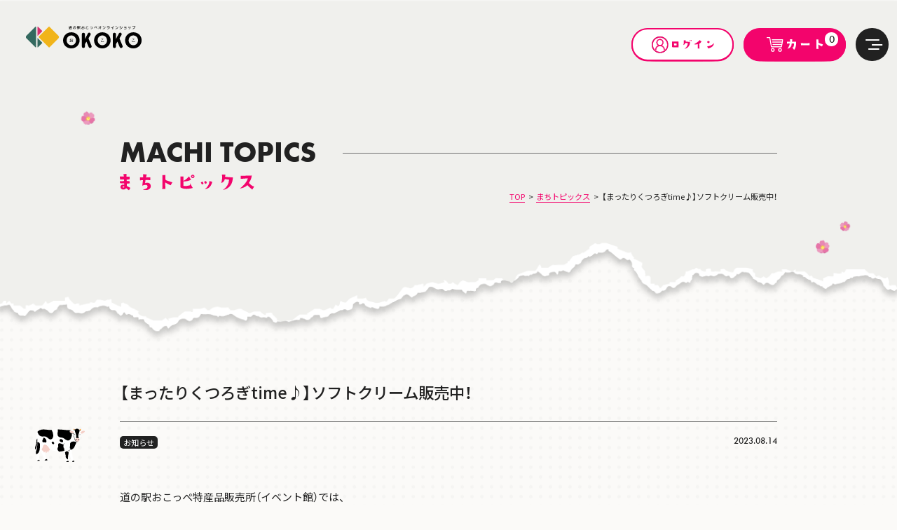

--- FILE ---
content_type: text/html; charset=UTF-8
request_url: https://okoppe-hokkaido.jp/machi-topics/2158
body_size: 16644
content:
<!DOCTYPE html>
<html dir="ltr" lang="ja"
	prefix="og: https://ogp.me/ns#"  data-uri="https://okoppe-hokkaido.jp/wp-content/themes/welcart_okoppe20251001">

<head>
  <meta charset="UTF-8" />
  <meta name="viewport" content="width=device-width, user-scalable=no">
  <script src="//code.jquery.com/jquery-3.5.1.min.js"></script>
  <meta name="format-detection" content="telephone=no">

  <title>【まったりくつろぎtime♪】ソフトクリーム販売中！ - 道の駅おこっぺオンラインショップ「OKOKO」</title>
	<style>img:is([sizes="auto" i], [sizes^="auto," i]) { contain-intrinsic-size: 3000px 1500px }</style>
	
		<!-- All in One SEO 4.1.9.3 -->
		<meta name="description" content="道の駅おこっぺ特産品販売所（イベント館）では、 アドナイ・冨田ファーム・JA北オホーツク おこっぺアイス・ノー" />
		<meta name="robots" content="max-image-preview:large" />
		<link rel="canonical" href="https://okoppe-hokkaido.jp/machi-topics/2158" />
		<meta property="og:locale" content="ja_JP" />
		<meta property="og:site_name" content="道の駅おこっぺオンラインショップ「OKOKO」 - あふれるマチ、おこっぺ町" />
		<meta property="og:type" content="article" />
		<meta property="og:title" content="【まったりくつろぎtime♪】ソフトクリーム販売中！ - 道の駅おこっぺオンラインショップ「OKOKO」" />
		<meta property="og:description" content="道の駅おこっぺ特産品販売所（イベント館）では、 アドナイ・冨田ファーム・JA北オホーツク おこっぺアイス・ノー" />
		<meta property="og:url" content="https://okoppe-hokkaido.jp/machi-topics/2158" />
		<meta property="og:image" content="https://okoppe-hokkaido.jp/wp-content/uploads/2022/03/header-logo.png" />
		<meta property="og:image:secure_url" content="https://okoppe-hokkaido.jp/wp-content/uploads/2022/03/header-logo.png" />
		<meta property="og:image:width" content="176" />
		<meta property="og:image:height" content="60" />
		<meta property="article:published_time" content="2023-08-14T02:40:14+00:00" />
		<meta property="article:modified_time" content="2023-08-17T00:06:08+00:00" />
		<meta name="twitter:card" content="summary" />
		<meta name="twitter:title" content="【まったりくつろぎtime♪】ソフトクリーム販売中！ - 道の駅おこっぺオンラインショップ「OKOKO」" />
		<meta name="twitter:description" content="道の駅おこっぺ特産品販売所（イベント館）では、 アドナイ・冨田ファーム・JA北オホーツク おこっぺアイス・ノー" />
		<meta name="twitter:image" content="https://okoppe-hokkaido.jp/wp-content/uploads/2022/03/header-logo.png" />
		<script type="application/ld+json" class="aioseo-schema">
			{"@context":"https:\/\/schema.org","@graph":[{"@type":"WebSite","@id":"https:\/\/okoppe-hokkaido.jp\/#website","url":"https:\/\/okoppe-hokkaido.jp\/","name":"\u9053\u306e\u99c5\u304a\u3053\u3063\u307a\u30aa\u30f3\u30e9\u30a4\u30f3\u30b7\u30e7\u30c3\u30d7\u300cOKOKO\u300d","description":"\u3042\u3075\u308c\u308b\u30de\u30c1\u3001\u304a\u3053\u3063\u307a\u753a","inLanguage":"ja","publisher":{"@id":"https:\/\/okoppe-hokkaido.jp\/#organization"}},{"@type":"Organization","@id":"https:\/\/okoppe-hokkaido.jp\/#organization","name":"\u9053\u306e\u99c5\u304a\u3053\u3063\u307a","url":"https:\/\/okoppe-hokkaido.jp\/","logo":{"@type":"ImageObject","@id":"https:\/\/okoppe-hokkaido.jp\/#organizationLogo","url":"https:\/\/okoppe-hokkaido.jp\/wp-content\/uploads\/2022\/03\/header-logo.png","width":176,"height":60},"image":{"@id":"https:\/\/okoppe-hokkaido.jp\/#organizationLogo"},"contactPoint":{"@type":"ContactPoint","telephone":"+81158822345","contactType":"Sales"}},{"@type":"BreadcrumbList","@id":"https:\/\/okoppe-hokkaido.jp\/machi-topics\/2158#breadcrumblist","itemListElement":[{"@type":"ListItem","@id":"https:\/\/okoppe-hokkaido.jp\/#listItem","position":1,"item":{"@type":"WebPage","@id":"https:\/\/okoppe-hokkaido.jp\/","name":"\u30db\u30fc\u30e0","description":"\u9053\u306e\u99c5\u304a\u3053\u3063\u307a\u306e\u30db\u30fc\u30e0\u30da\u30fc\u30b8\u3067\u3059\u3002\u8208\u90e8\u753a\u306a\u3089\u3067\u306f\u306e\u7279\u7523\u54c1\u3084\u30aa\u30f3\u30e9\u30a4\u30f3\u30b7\u30e7\u30c3\u30d7\u306e\u3054\u6848\u5185\u3001\u304a\u5f79\u7acb\u3061\u60c5\u5831\u306a\u3069\u8208\u90e8\u753a\u9053\u306e\u99c5\u306e\u9b45\u529b\u3092\u7d39\u4ecb\u3057\u3066\u3044\u307e\u3059\u3002","url":"https:\/\/okoppe-hokkaido.jp\/"},"nextItem":"https:\/\/okoppe-hokkaido.jp\/machi-topics\/2158#listItem"},{"@type":"ListItem","@id":"https:\/\/okoppe-hokkaido.jp\/machi-topics\/2158#listItem","position":2,"item":{"@type":"WebPage","@id":"https:\/\/okoppe-hokkaido.jp\/machi-topics\/2158","name":"\u3010\u307e\u3063\u305f\u308a\u304f\u3064\u308d\u304etime\u266a\u3011\u30bd\u30d5\u30c8\u30af\u30ea\u30fc\u30e0\u8ca9\u58f2\u4e2d\uff01","description":"\u9053\u306e\u99c5\u304a\u3053\u3063\u307a\u7279\u7523\u54c1\u8ca9\u58f2\u6240\uff08\u30a4\u30d9\u30f3\u30c8\u9928\uff09\u3067\u306f\u3001 \u30a2\u30c9\u30ca\u30a4\u30fb\u51a8\u7530\u30d5\u30a1\u30fc\u30e0\u30fbJA\u5317\u30aa\u30db\u30fc\u30c4\u30af \u304a\u3053\u3063\u307a\u30a2\u30a4\u30b9\u30fb\u30ce\u30fc","url":"https:\/\/okoppe-hokkaido.jp\/machi-topics\/2158"},"previousItem":"https:\/\/okoppe-hokkaido.jp\/#listItem"}]},{"@type":"Person","@id":"https:\/\/okoppe-hokkaido.jp\/author\/okoppedmin#author","url":"https:\/\/okoppe-hokkaido.jp\/author\/okoppedmin","name":"staff"},{"@type":"WebPage","@id":"https:\/\/okoppe-hokkaido.jp\/machi-topics\/2158#webpage","url":"https:\/\/okoppe-hokkaido.jp\/machi-topics\/2158","name":"\u3010\u307e\u3063\u305f\u308a\u304f\u3064\u308d\u304etime\u266a\u3011\u30bd\u30d5\u30c8\u30af\u30ea\u30fc\u30e0\u8ca9\u58f2\u4e2d\uff01 - \u9053\u306e\u99c5\u304a\u3053\u3063\u307a\u30aa\u30f3\u30e9\u30a4\u30f3\u30b7\u30e7\u30c3\u30d7\u300cOKOKO\u300d","description":"\u9053\u306e\u99c5\u304a\u3053\u3063\u307a\u7279\u7523\u54c1\u8ca9\u58f2\u6240\uff08\u30a4\u30d9\u30f3\u30c8\u9928\uff09\u3067\u306f\u3001 \u30a2\u30c9\u30ca\u30a4\u30fb\u51a8\u7530\u30d5\u30a1\u30fc\u30e0\u30fbJA\u5317\u30aa\u30db\u30fc\u30c4\u30af \u304a\u3053\u3063\u307a\u30a2\u30a4\u30b9\u30fb\u30ce\u30fc","inLanguage":"ja","isPartOf":{"@id":"https:\/\/okoppe-hokkaido.jp\/#website"},"breadcrumb":{"@id":"https:\/\/okoppe-hokkaido.jp\/machi-topics\/2158#breadcrumblist"},"author":"https:\/\/okoppe-hokkaido.jp\/author\/okoppedmin#author","creator":"https:\/\/okoppe-hokkaido.jp\/author\/okoppedmin#author","datePublished":"2023-08-14T02:40:14+09:00","dateModified":"2023-08-17T00:06:08+09:00"}]}
		</script>
		<!-- All in One SEO -->

<link rel='dns-prefetch' href='//polyfill.io' />
<link rel='dns-prefetch' href='//use.fontawesome.com' />
<link rel='dns-prefetch' href='//c0.wp.com' />
<link rel="alternate" type="application/rss+xml" title="道の駅おこっぺオンラインショップ「OKOKO」 &raquo; 【まったりくつろぎtime♪】ソフトクリーム販売中！ のコメントのフィード" href="https://okoppe-hokkaido.jp/machi-topics/2158/feed" />
<script type="text/javascript">
/* <![CDATA[ */
window._wpemojiSettings = {"baseUrl":"https:\/\/s.w.org\/images\/core\/emoji\/15.0.3\/72x72\/","ext":".png","svgUrl":"https:\/\/s.w.org\/images\/core\/emoji\/15.0.3\/svg\/","svgExt":".svg","source":{"concatemoji":"https:\/\/okoppe-hokkaido.jp\/wp-includes\/js\/wp-emoji-release.min.js?ver=6.7.2"}};
/*! This file is auto-generated */
!function(i,n){var o,s,e;function c(e){try{var t={supportTests:e,timestamp:(new Date).valueOf()};sessionStorage.setItem(o,JSON.stringify(t))}catch(e){}}function p(e,t,n){e.clearRect(0,0,e.canvas.width,e.canvas.height),e.fillText(t,0,0);var t=new Uint32Array(e.getImageData(0,0,e.canvas.width,e.canvas.height).data),r=(e.clearRect(0,0,e.canvas.width,e.canvas.height),e.fillText(n,0,0),new Uint32Array(e.getImageData(0,0,e.canvas.width,e.canvas.height).data));return t.every(function(e,t){return e===r[t]})}function u(e,t,n){switch(t){case"flag":return n(e,"\ud83c\udff3\ufe0f\u200d\u26a7\ufe0f","\ud83c\udff3\ufe0f\u200b\u26a7\ufe0f")?!1:!n(e,"\ud83c\uddfa\ud83c\uddf3","\ud83c\uddfa\u200b\ud83c\uddf3")&&!n(e,"\ud83c\udff4\udb40\udc67\udb40\udc62\udb40\udc65\udb40\udc6e\udb40\udc67\udb40\udc7f","\ud83c\udff4\u200b\udb40\udc67\u200b\udb40\udc62\u200b\udb40\udc65\u200b\udb40\udc6e\u200b\udb40\udc67\u200b\udb40\udc7f");case"emoji":return!n(e,"\ud83d\udc26\u200d\u2b1b","\ud83d\udc26\u200b\u2b1b")}return!1}function f(e,t,n){var r="undefined"!=typeof WorkerGlobalScope&&self instanceof WorkerGlobalScope?new OffscreenCanvas(300,150):i.createElement("canvas"),a=r.getContext("2d",{willReadFrequently:!0}),o=(a.textBaseline="top",a.font="600 32px Arial",{});return e.forEach(function(e){o[e]=t(a,e,n)}),o}function t(e){var t=i.createElement("script");t.src=e,t.defer=!0,i.head.appendChild(t)}"undefined"!=typeof Promise&&(o="wpEmojiSettingsSupports",s=["flag","emoji"],n.supports={everything:!0,everythingExceptFlag:!0},e=new Promise(function(e){i.addEventListener("DOMContentLoaded",e,{once:!0})}),new Promise(function(t){var n=function(){try{var e=JSON.parse(sessionStorage.getItem(o));if("object"==typeof e&&"number"==typeof e.timestamp&&(new Date).valueOf()<e.timestamp+604800&&"object"==typeof e.supportTests)return e.supportTests}catch(e){}return null}();if(!n){if("undefined"!=typeof Worker&&"undefined"!=typeof OffscreenCanvas&&"undefined"!=typeof URL&&URL.createObjectURL&&"undefined"!=typeof Blob)try{var e="postMessage("+f.toString()+"("+[JSON.stringify(s),u.toString(),p.toString()].join(",")+"));",r=new Blob([e],{type:"text/javascript"}),a=new Worker(URL.createObjectURL(r),{name:"wpTestEmojiSupports"});return void(a.onmessage=function(e){c(n=e.data),a.terminate(),t(n)})}catch(e){}c(n=f(s,u,p))}t(n)}).then(function(e){for(var t in e)n.supports[t]=e[t],n.supports.everything=n.supports.everything&&n.supports[t],"flag"!==t&&(n.supports.everythingExceptFlag=n.supports.everythingExceptFlag&&n.supports[t]);n.supports.everythingExceptFlag=n.supports.everythingExceptFlag&&!n.supports.flag,n.DOMReady=!1,n.readyCallback=function(){n.DOMReady=!0}}).then(function(){return e}).then(function(){var e;n.supports.everything||(n.readyCallback(),(e=n.source||{}).concatemoji?t(e.concatemoji):e.wpemoji&&e.twemoji&&(t(e.twemoji),t(e.wpemoji)))}))}((window,document),window._wpemojiSettings);
/* ]]> */
</script>
<style id='wp-emoji-styles-inline-css' type='text/css'>

	img.wp-smiley, img.emoji {
		display: inline !important;
		border: none !important;
		box-shadow: none !important;
		height: 1em !important;
		width: 1em !important;
		margin: 0 0.07em !important;
		vertical-align: -0.1em !important;
		background: none !important;
		padding: 0 !important;
	}
</style>
<link rel='stylesheet' id='wp-block-library-css' href='https://c0.wp.com/c/6.7.2/wp-includes/css/dist/block-library/style.min.css' type='text/css' media='all' />
<style id='wp-block-library-inline-css' type='text/css'>
.has-text-align-justify{text-align:justify;}
</style>
<link rel='stylesheet' id='mediaelement-css' href='https://c0.wp.com/c/6.7.2/wp-includes/js/mediaelement/mediaelementplayer-legacy.min.css' type='text/css' media='all' />
<link rel='stylesheet' id='wp-mediaelement-css' href='https://c0.wp.com/c/6.7.2/wp-includes/js/mediaelement/wp-mediaelement.min.css' type='text/css' media='all' />
<style id='classic-theme-styles-inline-css' type='text/css'>
/*! This file is auto-generated */
.wp-block-button__link{color:#fff;background-color:#32373c;border-radius:9999px;box-shadow:none;text-decoration:none;padding:calc(.667em + 2px) calc(1.333em + 2px);font-size:1.125em}.wp-block-file__button{background:#32373c;color:#fff;text-decoration:none}
</style>
<style id='global-styles-inline-css' type='text/css'>
:root{--wp--preset--aspect-ratio--square: 1;--wp--preset--aspect-ratio--4-3: 4/3;--wp--preset--aspect-ratio--3-4: 3/4;--wp--preset--aspect-ratio--3-2: 3/2;--wp--preset--aspect-ratio--2-3: 2/3;--wp--preset--aspect-ratio--16-9: 16/9;--wp--preset--aspect-ratio--9-16: 9/16;--wp--preset--color--black: #000000;--wp--preset--color--cyan-bluish-gray: #abb8c3;--wp--preset--color--white: #ffffff;--wp--preset--color--pale-pink: #f78da7;--wp--preset--color--vivid-red: #cf2e2e;--wp--preset--color--luminous-vivid-orange: #ff6900;--wp--preset--color--luminous-vivid-amber: #fcb900;--wp--preset--color--light-green-cyan: #7bdcb5;--wp--preset--color--vivid-green-cyan: #00d084;--wp--preset--color--pale-cyan-blue: #8ed1fc;--wp--preset--color--vivid-cyan-blue: #0693e3;--wp--preset--color--vivid-purple: #9b51e0;--wp--preset--gradient--vivid-cyan-blue-to-vivid-purple: linear-gradient(135deg,rgba(6,147,227,1) 0%,rgb(155,81,224) 100%);--wp--preset--gradient--light-green-cyan-to-vivid-green-cyan: linear-gradient(135deg,rgb(122,220,180) 0%,rgb(0,208,130) 100%);--wp--preset--gradient--luminous-vivid-amber-to-luminous-vivid-orange: linear-gradient(135deg,rgba(252,185,0,1) 0%,rgba(255,105,0,1) 100%);--wp--preset--gradient--luminous-vivid-orange-to-vivid-red: linear-gradient(135deg,rgba(255,105,0,1) 0%,rgb(207,46,46) 100%);--wp--preset--gradient--very-light-gray-to-cyan-bluish-gray: linear-gradient(135deg,rgb(238,238,238) 0%,rgb(169,184,195) 100%);--wp--preset--gradient--cool-to-warm-spectrum: linear-gradient(135deg,rgb(74,234,220) 0%,rgb(151,120,209) 20%,rgb(207,42,186) 40%,rgb(238,44,130) 60%,rgb(251,105,98) 80%,rgb(254,248,76) 100%);--wp--preset--gradient--blush-light-purple: linear-gradient(135deg,rgb(255,206,236) 0%,rgb(152,150,240) 100%);--wp--preset--gradient--blush-bordeaux: linear-gradient(135deg,rgb(254,205,165) 0%,rgb(254,45,45) 50%,rgb(107,0,62) 100%);--wp--preset--gradient--luminous-dusk: linear-gradient(135deg,rgb(255,203,112) 0%,rgb(199,81,192) 50%,rgb(65,88,208) 100%);--wp--preset--gradient--pale-ocean: linear-gradient(135deg,rgb(255,245,203) 0%,rgb(182,227,212) 50%,rgb(51,167,181) 100%);--wp--preset--gradient--electric-grass: linear-gradient(135deg,rgb(202,248,128) 0%,rgb(113,206,126) 100%);--wp--preset--gradient--midnight: linear-gradient(135deg,rgb(2,3,129) 0%,rgb(40,116,252) 100%);--wp--preset--font-size--small: 13px;--wp--preset--font-size--medium: 20px;--wp--preset--font-size--large: 36px;--wp--preset--font-size--x-large: 42px;--wp--preset--spacing--20: 0.44rem;--wp--preset--spacing--30: 0.67rem;--wp--preset--spacing--40: 1rem;--wp--preset--spacing--50: 1.5rem;--wp--preset--spacing--60: 2.25rem;--wp--preset--spacing--70: 3.38rem;--wp--preset--spacing--80: 5.06rem;--wp--preset--shadow--natural: 6px 6px 9px rgba(0, 0, 0, 0.2);--wp--preset--shadow--deep: 12px 12px 50px rgba(0, 0, 0, 0.4);--wp--preset--shadow--sharp: 6px 6px 0px rgba(0, 0, 0, 0.2);--wp--preset--shadow--outlined: 6px 6px 0px -3px rgba(255, 255, 255, 1), 6px 6px rgba(0, 0, 0, 1);--wp--preset--shadow--crisp: 6px 6px 0px rgba(0, 0, 0, 1);}:where(.is-layout-flex){gap: 0.5em;}:where(.is-layout-grid){gap: 0.5em;}body .is-layout-flex{display: flex;}.is-layout-flex{flex-wrap: wrap;align-items: center;}.is-layout-flex > :is(*, div){margin: 0;}body .is-layout-grid{display: grid;}.is-layout-grid > :is(*, div){margin: 0;}:where(.wp-block-columns.is-layout-flex){gap: 2em;}:where(.wp-block-columns.is-layout-grid){gap: 2em;}:where(.wp-block-post-template.is-layout-flex){gap: 1.25em;}:where(.wp-block-post-template.is-layout-grid){gap: 1.25em;}.has-black-color{color: var(--wp--preset--color--black) !important;}.has-cyan-bluish-gray-color{color: var(--wp--preset--color--cyan-bluish-gray) !important;}.has-white-color{color: var(--wp--preset--color--white) !important;}.has-pale-pink-color{color: var(--wp--preset--color--pale-pink) !important;}.has-vivid-red-color{color: var(--wp--preset--color--vivid-red) !important;}.has-luminous-vivid-orange-color{color: var(--wp--preset--color--luminous-vivid-orange) !important;}.has-luminous-vivid-amber-color{color: var(--wp--preset--color--luminous-vivid-amber) !important;}.has-light-green-cyan-color{color: var(--wp--preset--color--light-green-cyan) !important;}.has-vivid-green-cyan-color{color: var(--wp--preset--color--vivid-green-cyan) !important;}.has-pale-cyan-blue-color{color: var(--wp--preset--color--pale-cyan-blue) !important;}.has-vivid-cyan-blue-color{color: var(--wp--preset--color--vivid-cyan-blue) !important;}.has-vivid-purple-color{color: var(--wp--preset--color--vivid-purple) !important;}.has-black-background-color{background-color: var(--wp--preset--color--black) !important;}.has-cyan-bluish-gray-background-color{background-color: var(--wp--preset--color--cyan-bluish-gray) !important;}.has-white-background-color{background-color: var(--wp--preset--color--white) !important;}.has-pale-pink-background-color{background-color: var(--wp--preset--color--pale-pink) !important;}.has-vivid-red-background-color{background-color: var(--wp--preset--color--vivid-red) !important;}.has-luminous-vivid-orange-background-color{background-color: var(--wp--preset--color--luminous-vivid-orange) !important;}.has-luminous-vivid-amber-background-color{background-color: var(--wp--preset--color--luminous-vivid-amber) !important;}.has-light-green-cyan-background-color{background-color: var(--wp--preset--color--light-green-cyan) !important;}.has-vivid-green-cyan-background-color{background-color: var(--wp--preset--color--vivid-green-cyan) !important;}.has-pale-cyan-blue-background-color{background-color: var(--wp--preset--color--pale-cyan-blue) !important;}.has-vivid-cyan-blue-background-color{background-color: var(--wp--preset--color--vivid-cyan-blue) !important;}.has-vivid-purple-background-color{background-color: var(--wp--preset--color--vivid-purple) !important;}.has-black-border-color{border-color: var(--wp--preset--color--black) !important;}.has-cyan-bluish-gray-border-color{border-color: var(--wp--preset--color--cyan-bluish-gray) !important;}.has-white-border-color{border-color: var(--wp--preset--color--white) !important;}.has-pale-pink-border-color{border-color: var(--wp--preset--color--pale-pink) !important;}.has-vivid-red-border-color{border-color: var(--wp--preset--color--vivid-red) !important;}.has-luminous-vivid-orange-border-color{border-color: var(--wp--preset--color--luminous-vivid-orange) !important;}.has-luminous-vivid-amber-border-color{border-color: var(--wp--preset--color--luminous-vivid-amber) !important;}.has-light-green-cyan-border-color{border-color: var(--wp--preset--color--light-green-cyan) !important;}.has-vivid-green-cyan-border-color{border-color: var(--wp--preset--color--vivid-green-cyan) !important;}.has-pale-cyan-blue-border-color{border-color: var(--wp--preset--color--pale-cyan-blue) !important;}.has-vivid-cyan-blue-border-color{border-color: var(--wp--preset--color--vivid-cyan-blue) !important;}.has-vivid-purple-border-color{border-color: var(--wp--preset--color--vivid-purple) !important;}.has-vivid-cyan-blue-to-vivid-purple-gradient-background{background: var(--wp--preset--gradient--vivid-cyan-blue-to-vivid-purple) !important;}.has-light-green-cyan-to-vivid-green-cyan-gradient-background{background: var(--wp--preset--gradient--light-green-cyan-to-vivid-green-cyan) !important;}.has-luminous-vivid-amber-to-luminous-vivid-orange-gradient-background{background: var(--wp--preset--gradient--luminous-vivid-amber-to-luminous-vivid-orange) !important;}.has-luminous-vivid-orange-to-vivid-red-gradient-background{background: var(--wp--preset--gradient--luminous-vivid-orange-to-vivid-red) !important;}.has-very-light-gray-to-cyan-bluish-gray-gradient-background{background: var(--wp--preset--gradient--very-light-gray-to-cyan-bluish-gray) !important;}.has-cool-to-warm-spectrum-gradient-background{background: var(--wp--preset--gradient--cool-to-warm-spectrum) !important;}.has-blush-light-purple-gradient-background{background: var(--wp--preset--gradient--blush-light-purple) !important;}.has-blush-bordeaux-gradient-background{background: var(--wp--preset--gradient--blush-bordeaux) !important;}.has-luminous-dusk-gradient-background{background: var(--wp--preset--gradient--luminous-dusk) !important;}.has-pale-ocean-gradient-background{background: var(--wp--preset--gradient--pale-ocean) !important;}.has-electric-grass-gradient-background{background: var(--wp--preset--gradient--electric-grass) !important;}.has-midnight-gradient-background{background: var(--wp--preset--gradient--midnight) !important;}.has-small-font-size{font-size: var(--wp--preset--font-size--small) !important;}.has-medium-font-size{font-size: var(--wp--preset--font-size--medium) !important;}.has-large-font-size{font-size: var(--wp--preset--font-size--large) !important;}.has-x-large-font-size{font-size: var(--wp--preset--font-size--x-large) !important;}
:where(.wp-block-post-template.is-layout-flex){gap: 1.25em;}:where(.wp-block-post-template.is-layout-grid){gap: 1.25em;}
:where(.wp-block-columns.is-layout-flex){gap: 2em;}:where(.wp-block-columns.is-layout-grid){gap: 2em;}
:root :where(.wp-block-pullquote){font-size: 1.5em;line-height: 1.6;}
</style>
<link rel='stylesheet' id='wcex-favorite-style-css' href='https://okoppe-hokkaido.jp/wp-content/themes/welcart_basic/assets/css/favorite.css?ver=1.0.0.2110201' type='text/css' media='all' />
<link rel='stylesheet' id='wordpress-popular-posts-css-css' href='https://okoppe-hokkaido.jp/wp-content/plugins/wordpress-popular-posts/assets/css/wpp.css?ver=5.5.1' type='text/css' media='all' />
<link rel='stylesheet' id='wc-basic-style-css' href='https://okoppe-hokkaido.jp/wp-content/themes/welcart_okoppe20251001/style.css?ver=1.0' type='text/css' media='all' />
<link rel='stylesheet' id='luminous-basic-css-css' href='https://okoppe-hokkaido.jp/wp-content/themes/welcart_basic/css/luminous-basic.css?ver=1.0' type='text/css' media='all' />
<link rel='stylesheet' id='usces_default_css-css' href='https://okoppe-hokkaido.jp/wp-content/plugins/usc-e-shop/css/usces_default.css?ver=2.10.4.2406261' type='text/css' media='all' />
<link rel='stylesheet' id='dashicons-css' href='https://c0.wp.com/c/6.7.2/wp-includes/css/dashicons.min.css' type='text/css' media='all' />
<link rel='stylesheet' id='theme_cart_css-css' href='https://okoppe-hokkaido.jp/wp-content/themes/welcart_okoppe20251001/usces_cart.css?ver=2.10.4.2406261' type='text/css' media='all' />
<link rel='stylesheet' id='font-awesome-css' href='//use.fontawesome.com/releases/v5.8.2/css/all.css?ver=6.7.2' type='text/css' media='all' />
<link rel='stylesheet' id='site-reviews-css' href='https://okoppe-hokkaido.jp/wp-content/plugins/site-reviews/assets/styles/default.css?ver=5.21.4' type='text/css' media='all' />
<style id='site-reviews-inline-css' type='text/css'>
.gl-star-rating--stars[class*=" s"]>span,.glsr-star-empty{background-image:url(https://okoppe-hokkaido.jp/wp-content/plugins/site-reviews/assets/images/star-empty.svg)!important}.glsr-field-is-invalid .gl-star-rating--stars[class*=" s"]>span{background-image:url(https://okoppe-hokkaido.jp/wp-content/plugins/site-reviews/assets/images/star-error.svg)!important}.glsr-star-half{background-image:url(https://okoppe-hokkaido.jp/wp-content/plugins/site-reviews/assets/images/star-half.svg)!important}.gl-star-rating--stars.s10>span:first-child,.gl-star-rating--stars.s20>span:nth-child(-1n+2),.gl-star-rating--stars.s30>span:nth-child(-1n+3),.gl-star-rating--stars.s40>span:nth-child(-1n+4),.gl-star-rating--stars.s50>span:nth-child(-1n+5),.gl-star-rating--stars.s60>span:nth-child(-1n+6),.gl-star-rating--stars.s70>span:nth-child(-1n+7),.gl-star-rating--stars.s80>span:nth-child(-1n+8),.gl-star-rating--stars.s90>span:nth-child(-1n+9),.gl-star-rating--stars.s100>span,.glsr-star-full{background-image:url(https://okoppe-hokkaido.jp/wp-content/plugins/site-reviews/assets/images/star-full.svg)!important}

</style>
<link rel='stylesheet' id='jetpack_css-css' href='https://c0.wp.com/p/jetpack/10.7.2/css/jetpack.css' type='text/css' media='all' />
<link rel='stylesheet' id='usces_loading_css-css' href='https://okoppe-hokkaido.jp/wp-content/plugins/usc-e-shop/css/loading.css?ver=2.10.4.2406261' type='text/css' media='all' />
<script type="text/javascript" src="https://c0.wp.com/c/6.7.2/wp-includes/js/jquery/jquery.min.js" id="jquery-core-js"></script>
<script type="text/javascript" src="https://c0.wp.com/c/6.7.2/wp-includes/js/jquery/jquery-migrate.min.js" id="jquery-migrate-js"></script>
<script type="application/json" id="wpp-json">
/* <![CDATA[ */
{"sampling_active":0,"sampling_rate":100,"ajax_url":"https:\/\/okoppe-hokkaido.jp\/wp-json\/wordpress-popular-posts\/v1\/popular-posts","api_url":"https:\/\/okoppe-hokkaido.jp\/wp-json\/wordpress-popular-posts","ID":2158,"token":"8e22babb46","lang":0,"debug":0}
/* ]]> */
</script>
<script type="text/javascript" src="https://okoppe-hokkaido.jp/wp-content/plugins/wordpress-popular-posts/assets/js/wpp.min.js?ver=5.5.1" id="wpp-js-js"></script>
<script type="text/javascript" src="https://okoppe-hokkaido.jp/wp-content/themes/welcart_basic/js/front-customized.js?ver=1.0" id="wc-basic-js-js"></script>
<script type="text/javascript" src="https://polyfill.io/v3/polyfill.min.js?version=3.109.0&amp;features=Array.prototype.find%2CCustomEvent%2CElement.prototype.closest%2CElement.prototype.dataset%2CEvent%2CMutationObserver%2CObject.assign%2CString.prototype.endsWith%2CURL%2CURLSearchParams%2CXMLHttpRequest&amp;flags=gated&amp;ver=6.7.2" id="site-reviews/polyfill-js"></script>
<link rel="https://api.w.org/" href="https://okoppe-hokkaido.jp/wp-json/" /><link rel="alternate" title="JSON" type="application/json" href="https://okoppe-hokkaido.jp/wp-json/wp/v2/machi-topics/2158" /><link rel="EditURI" type="application/rsd+xml" title="RSD" href="https://okoppe-hokkaido.jp/xmlrpc.php?rsd" />
<meta name="generator" content="WordPress 6.7.2" />
<link rel='shortlink' href='https://okoppe-hokkaido.jp/?p=2158' />
<link rel="alternate" title="oEmbed (JSON)" type="application/json+oembed" href="https://okoppe-hokkaido.jp/wp-json/oembed/1.0/embed?url=https%3A%2F%2Fokoppe-hokkaido.jp%2Fmachi-topics%2F2158" />
<link rel="alternate" title="oEmbed (XML)" type="text/xml+oembed" href="https://okoppe-hokkaido.jp/wp-json/oembed/1.0/embed?url=https%3A%2F%2Fokoppe-hokkaido.jp%2Fmachi-topics%2F2158&#038;format=xml" />
            <style id="wpp-loading-animation-styles">@-webkit-keyframes bgslide{from{background-position-x:0}to{background-position-x:-200%}}@keyframes bgslide{from{background-position-x:0}to{background-position-x:-200%}}.wpp-widget-placeholder,.wpp-widget-block-placeholder{margin:0 auto;width:60px;height:3px;background:#dd3737;background:linear-gradient(90deg,#dd3737 0%,#571313 10%,#dd3737 100%);background-size:200% auto;border-radius:3px;-webkit-animation:bgslide 1s infinite linear;animation:bgslide 1s infinite linear}</style>
            <style type='text/css'>img#wpstats{display:none}</style>
	  <!-- Google Tag Manager -->
  <script>(function(w,d,s,l,i){w[l]=w[l]||[];w[l].push({'gtm.start':
  new Date().getTime(),event:'gtm.js'});var f=d.getElementsByTagName(s)[0],
  j=d.createElement(s),dl=l!='dataLayer'?'&l='+l:'';j.async=true;j.src=
  'https://www.googletagmanager.com/gtm.js?id='+i+dl;f.parentNode.insertBefore(j,f);
  })(window,document,'script','dataLayer','GTM-P4LWJKQ8');</script>
  <!-- End Google Tag Manager -->
  <link rel="preconnect" href="https://fonts.googleapis.com">
  <link rel="preconnect" href="https://fonts.gstatic.com" crossorigin>
  <link href="https://fonts.googleapis.com/css2?family=Noto+Sans+JP:wght@100;300;400;500;600;700;900&family=Kiwi+Maru:wght@300;400;500&display=swap" rel="stylesheet">
  <link rel="shortcut icon" href="https://okoppe-hokkaido.jp/wp-content/themes/welcart_okoppe20251001/images/favicon.ico?co=2">
  <link rel="stylesheet" href="https://okoppe-hokkaido.jp/wp-content/themes/welcart_okoppe20251001/js/nice-select/nice-select.css">
  <link rel="stylesheet" href="https://okoppe-hokkaido.jp/wp-content/themes/welcart_okoppe20251001/js/odmeter/odometer-theme-default.css">
  <link rel="stylesheet" href="//cdnjs.cloudflare.com/ajax/libs/Swiper/4.5.1/css/swiper.min.css">
  <link rel="stylesheet" href="//cdn.jsdelivr.net/npm/yakuhanjp@3.4.1/dist/css/yakuhanjp.min.css">
  <link rel="stylesheet" href="https://okoppe-hokkaido.jp/wp-content/themes/welcart_okoppe20251001/css/animation.css">
  <link rel="stylesheet" href="https://okoppe-hokkaido.jp/wp-content/themes/welcart_okoppe20251001/css/common.css?c=5">
  
  <link rel="stylesheet" href="https://okoppe-hokkaido.jp/wp-content/themes/welcart_okoppe20251001/css/line.css">
  <link rel="stylesheet" href="https://okoppe-hokkaido.jp/wp-content/themes/welcart_okoppe20251001/css/redesign1.css">
<!--
  <meta property="og:title" content="">
  <meta property="og:description" content="">
  <meta property="og:image" content="https://okoppe-hokkaido.jp/wp-content/themes/welcart_okoppe20251001/images/ogp.png">
  <meta property="og:type" content="website">
  <meta property="og:site_name" content="">
  <meta property="og:locale" content="ja_JP">
  <meta name="twitter:card" content="summary_large_image">
  <meta name="twitter:title" content="">
  <meta name="twitter:description" content="">
  <meta name="twitter:image" content="https://okoppe-hokkaido.jp/wp-content/themes/welcart_okoppe20251001/images/ogp.png">
-->
  <link rel="stylesheet" href="https://use.typekit.net/uon0moa.css">
  <script>
    (function(d) {
      var config = {
          kitId: 'ebj1pea',
          scriptTimeout: 3000,
          async: true
        },
        h = d.documentElement,
        t = setTimeout(function() {
          h.className = h.className.replace(/\bwf-loading\b/g, "") + " wf-inactive";
        }, config.scriptTimeout),
        tk = d.createElement("script"),
        f = false,
        s = d.getElementsByTagName("script")[0],
        a;
      h.className += " wf-loading";
      tk.src = 'https://use.typekit.net/' + config.kitId + '.js';
      tk.async = true;
      tk.onload = tk.onreadystatechange = function() {
        a = this.readyState;
        if (f || a && a != "complete" && a != "loaded") return;
        f = true;
        clearTimeout(t);
        try {
          Typekit.load(config)
        } catch (e) {}
      };
      s.parentNode.insertBefore(tk, s)
    })(document);
  </script>
      <link rel="stylesheet" href="https://okoppe-hokkaido.jp/wp-content/themes/welcart_okoppe20251001/css/pages.css?v20251009184005">
    <link rel="stylesheet" href="https://okoppe-hokkaido.jp/wp-content/themes/welcart_okoppe20251001/css/rank.css?c=2">
    <!-- Global site tag (gtag.js) - Google Analytics -->
  <script async src="https://www.googletagmanager.com/gtag/js?id=UA-224810388-1"></script>
  <script>
    window.dataLayer = window.dataLayer || [];

    function gtag() {
      dataLayer.push(arguments);
    }
    gtag('js', new Date());

    gtag('config', 'UA-224810388-1');
  </script>
</head>

<body class="machi-topics-template-default single single-machi-topics postid-2158 single-format-standard" data-uri="https://okoppe-hokkaido.jp/wp-content/themes/welcart_okoppe20251001" data-home="https://okoppe-hokkaido.jp">
  <!-- Google Tag Manager (noscript) -->
  <noscript><iframe src="https://www.googletagmanager.com/ns.html?id=GTM-P4LWJKQ8"
  height="0" width="0" style="display:none;visibility:hidden"></iframe></noscript>
  <!-- End Google Tag Manager (noscript) -->
  
  <div class="header">
    <div class="header__inner">
      <div class="header__logo">
        <a href="https://okoppe-hokkaido.jp">
          <img src="https://okoppe-hokkaido.jp/wp-content/themes/welcart_okoppe20251001/images/common/okoko.svg" alt="興部町">
        </a>
      </div>

      
      
      <div class="header__ctas">

                  <!-- 会員機能ON -->

          
          <div class="header__cta header__cta--login a-bubble-btn js-login-button">

            
            
        <svg class="goo" xmlns="http://www.w3.org/2000/svg" version="1.1">
          <defs>
            <filter id="goo">
              <fegaussianblur in="SourceGraphic" stdDeviation="10" result="blur"></fegaussianblur>
              <fecolormatrix in="blur" mode="matrix" values="1 0 0 0 0  0 1 0 0 0  0 0 1 0 0  0 0 0 19 -9" result="goo"></fecolormatrix>
              <fecomposite in="SourceGraphic" in2="goo"></fecomposite>
            </filter>
          </defs>
        </svg>
            <span class="button--bubble__container">

                              <!-- 未ログイン -->
                <a class="button button--bubble btn-login" href="https://okoppe-hokkaido.jp/usces-member?usces_page=login">
                  <img class="icon" src="https://okoppe-hokkaido.jp/wp-content/themes/welcart_okoppe20251001/images/common/login-icon.svg" alt="icon" />
                  <img class="txt-login" src="https://okoppe-hokkaido.jp/wp-content/themes/welcart_okoppe20251001/images/common/login-text.svg" alt="ログイン" />
                </a>
                                      <span class="button--bubble__effect-container">
            <span class="circle top-left"></span>
            <span class="circle top-left"></span>
            <span class="circle top-left"></span>
            <span class="button effect-button"></span>
            <span class="circle bottom-right"></span>
            <span class="circle bottom-right"></span>
            <span class="circle bottom-right"></span>
          </span>
            </span>

          </div>

          
        
        <div class="header__cta a-bubble-btn">
          
        <svg class="goo" xmlns="http://www.w3.org/2000/svg" version="1.1">
          <defs>
            <filter id="goo">
              <fegaussianblur in="SourceGraphic" stdDeviation="10" result="blur"></fegaussianblur>
              <fecolormatrix in="blur" mode="matrix" values="1 0 0 0 0  0 1 0 0 0  0 0 1 0 0  0 0 0 19 -9" result="goo"></fecolormatrix>
              <fecomposite in="SourceGraphic" in2="goo"></fecomposite>
            </filter>
          </defs>
        </svg>
          <span class="button--bubble__container">
            <a class="button button--bubble" href="https://okoppe-hokkaido.jp/usces-cart">
              <img class="icon" src="https://okoppe-hokkaido.jp/wp-content/themes/welcart_okoppe20251001/images/common/cart-icon.svg" alt="icon" />
              <img class="t" src="https://okoppe-hokkaido.jp/wp-content/themes/welcart_okoppe20251001/images/common/cart-text.svg" alt="カート" />
              <span class="num">0</span>            </a>
                      <span class="button--bubble__effect-container">
            <span class="circle top-left"></span>
            <span class="circle top-left"></span>
            <span class="circle top-left"></span>
            <span class="button effect-button"></span>
            <span class="circle bottom-right"></span>
            <span class="circle bottom-right"></span>
            <span class="circle bottom-right"></span>
          </span>
          </span>
        </div>
        <a class="header__hmbg hmbgr js-hmbgr" href="javascript:void(0)">
          <div class="hmgrs">
            <div class="hmgrs-icon"><span></span><span></span><span></span></div>
          </div>
        </a>
      </div>


      <div class="header__menu js-header-menu">
        <div class="header__menu-inner">
          <div class="header__menu-info">
            <div class="common-info__logo">
              <img src="https://okoppe-hokkaido.jp/wp-content/themes/welcart_okoppe20251001/images/common/okoko.svg" alt="興部町">
            </div>
            <div class="common-info__title">道の駅おこっぺ</div>
            <div class="common-info__address">〒098-1601 <br>北海道紋別郡興部町字興部1322-21</div>
          </div>
          <div class="header__menu-right">
            <div class="header__menu-links-wrap">
              <div class="header__menu-links">
                <a class="header__menu-link a-opcity-7 js-header__link--top" href="https://okoppe-hokkaido.jp"><span class="rubi">TOP</span><span class="main">トップページ</span></a>
                <a class="header__menu-link a-opcity-7 js-header__link--product" href="https://okoppe-hokkaido.jp/category/item"><span class="rubi">LOCAL SPECIALITY</span><span class="main">特産品の購入</span></a>
                <a class="header__menu-link a-opcity-7 js-header__link--product" href="https://okoppe-hokkaido.jp/okoppeya/"><span class="rubi">OKOPPEYA</span><span class="main">おこっぺや</span></a>
                <a class="header__menu-link a-opcity-7 js-header__link--product" href="https://okoppe-hokkaido.jp/point"><span class="rubi">POINT</span><span class="main">おかわりポイント制度</span></a>
                <a class="header__menu-link a-opcity-7 js-header__link--product" href="https://okoppe-hokkaido.jp/line"><span class="rubi">LINE</span><span class="main">公式LINEについて</span></a>
              </div>
              <div class="header__menu-links">
                <a class="header__menu-link a-opcity-7 js-header__link--pickup" href="https://okoppe-hokkaido.jp/pick-up-contents/"><span class="rubi">PICK UP CONTENTS</span><span class="main">たべたいコンテンツ</span></a>
                <a class="header__menu-link a-opcity-7 js-header__link--about" href="https://okoppe-hokkaido.jp/about-us/"><span class="rubi">ABOUT US</span><span class="main">道の駅おこっぺとは</span></a>
                <a class="header__menu-link a-opcity-7" href="https://okoppe-hokkaido.jp/machi-topics/"> <span class="rubi">MACHI TOPICS</span><span class="main">まちトピックス</span></a>
                <a class="header__menu-link a-opcity-7" href="https://okoppe-hokkaido.jp/company/"> <span class="rubi">COMPANY</span><span class="main">運営会社</span></a>
                <a class="header__menu-link header__menu-link--no10 a-opcity-7 " href="https://okoppe-hokkaido.jp/contact/"> <span class="rubi">CONTACT</span><span class="main">お問い合わせ</span></a>
              </div>
            </div>
          </div>
        </div>
        <div class="header__menu-bottom">
          <!-- <a class="header__menu-bottom-instagram" href="#" target="_blank">
            <img class="pc" src="https://okoppe-hokkaido.jp/wp-content/themes/welcart_okoppe20251001/images/common/instagram.svg" alt="instagram">
            <img class="sp" src="https://okoppe-hokkaido.jp/wp-content/themes/welcart_okoppe20251001/images/common/instagram_sp.svg" alt="instagram">
          </a> -->
          <div class="header__menu-bottom-links">
            <a class="header__menu-bottom-link" href="https://okoppe-hokkaido.jp/usces-member?usces_page=newmember">会員登録</a>
            <a class="header__menu-bottom-link" href="https://okoppe-hokkaido.jp/guide/">ご利用ガイド</a>
            <div class="sp" style="width: 100%;"></div>
            <a class="header__menu-bottom-link" href="https://okoppe-hokkaido.jp/privacy-policy/">プライバシーポリシー</a>
            <a class="header__menu-bottom-link" href="https://okoppe-hokkaido.jp/infomation/">特定商取引法に基づく表記</a>
          </div>
        </div>
      </div>
    </div>
  </div>

  
  <!-- <div id="main" class="wrapper two-column right-set"> -->
<div class="contents">


<div class="page-head">
    <div class="u-wrapper">
        <div class="page-content-title">
            <h1 class="section-title">
                <div class="main">MACHI TOPICS</div>
                <div class="sub"> <img src="https://okoppe-hokkaido.jp/wp-content/themes/welcart_okoppe20251001/images/pages/topics.svg" alt="まちトピックス" /></div>
            </h1>
            <div class="border"></div>
        </div>
        <ul class="c-breadcrumbs">
            <li><a href="https://okoppe-hokkaido.jp">TOP</a></li>
            <li><a href="https://okoppe-hokkaido.jp/machi-topics/">まちトピックス</a></li>
		            <li><span>【まったりくつろぎtime♪】ソフトクリーム販売中！</span></li>
		        </ul>
    </div>
</div>
    
    <div class="page-content">
        <div class="circle-logo-wrap"></div>
        <div class="u-wrapper">
            <div class="detail news-detail-bg-icon">
				
						
                <h1 class="detail__title">【まったりくつろぎtime♪】ソフトクリーム販売中！</h1>
                <div class="detail__meta">
                    <div class="detail__categories">
                    
			<div class="detail__category news-category">お知らせ</div>                    </div>
                    <div class="detail__date">2023.08.14</div>
                </div>
                <div class="detail__content entry-body">
                
                    <p>道の駅おこっぺ特産品販売所（イベント館）では、</p>
<p><strong>アドナイ</strong>・<strong>冨田ファーム</strong>・<strong>JA北オホーツク おこっぺアイス・ノースプレインファーム</strong>・<strong>パインランドデーリィ</strong></p>
<p>計5ヶ所のソフトクリームを期間ごとにローテーションで販売しています&#x203c;</p>
<p>現在、販売しているのは『ノースプレインファーム』のソフトクリーム（￥350）！</p>
<p>濃厚な牛乳の味わいと香りを感じられて、食べ応えがあるソフトクリームです★</p>
<p><img fetchpriority="high" decoding="async" class="alignnone wp-image-2167" src="https://okoppe-hokkaido.jp/wp-content/uploads/2023/08/ノースソフト-225x300.jpg" alt="" width="488" height="651" srcset="https://okoppe-hokkaido.jp/wp-content/uploads/2023/08/ノースソフト-225x300.jpg 225w, https://okoppe-hokkaido.jp/wp-content/uploads/2023/08/ノースソフト-768x1024.jpg 768w, https://okoppe-hokkaido.jp/wp-content/uploads/2023/08/ノースソフト-1152x1536.jpg 1152w, https://okoppe-hokkaido.jp/wp-content/uploads/2023/08/ノースソフト.jpg 1200w" sizes="(max-width: 488px) 100vw, 488px" /></p>
<h1>ノースプレインファーム 8/10(木)～9/20(水)</h1>
<p>&nbsp;</p>
<p><img decoding="async" class="alignnone wp-image-2175" src="https://okoppe-hokkaido.jp/wp-content/uploads/2023/08/ノースソフトクリームバナー画像（CHECK無し）-300x300.png" alt="" width="488" height="488" srcset="https://okoppe-hokkaido.jp/wp-content/uploads/2023/08/ノースソフトクリームバナー画像（CHECK無し）-300x300.png 300w, https://okoppe-hokkaido.jp/wp-content/uploads/2023/08/ノースソフトクリームバナー画像（CHECK無し）-1024x1024.png 1024w, https://okoppe-hokkaido.jp/wp-content/uploads/2023/08/ノースソフトクリームバナー画像（CHECK無し）-150x150.png 150w, https://okoppe-hokkaido.jp/wp-content/uploads/2023/08/ノースソフトクリームバナー画像（CHECK無し）-768x768.png 768w, https://okoppe-hokkaido.jp/wp-content/uploads/2023/08/ノースソフトクリームバナー画像（CHECK無し）.png 1040w" sizes="(max-width: 488px) 100vw, 488px" /></p>
<p>季節の変わり目、ソフトクリームをお供にまったりくつろぐのはいかがですか？</p>
<p>是非、お待ちしております♪</p>
<p>今年最後、9月21日からはパインランドデーリィのソフトクリームを販売予定！</p>
<p>続報をお楽しみに・・・!!</p>
                    
                </div>
                
                <div class="detail__button">
                    <div class="c-more-btn a-bubble-btn">
                        <svg class="goo" xmlns="http://www.w3.org/2000/svg" version="1.1">
                            <defs>
                                <filter id="goo">
                                    <fegaussianblur in="SourceGraphic" stdDeviation="10" result="blur"></fegaussianblur>
                                    <fecolormatrix in="blur" mode="matrix" values="1 0 0 0 0  0 1 0 0 0  0 0 1 0 0  0 0 0 19 -9" result="goo"></fecolormatrix>
                                    <fecomposite in="SourceGraphic" in2="goo"></fecomposite>
                                </filter>
                            </defs>
                        </svg><span class="button--bubble__container"><a class="button button--bubble" href="https://okoppe-hokkaido.jp/machi-topics/"><img class="arw prev" src="https://okoppe-hokkaido.jp/wp-content/themes/welcart_okoppe20251001/images/common/detail-arrow-prev.svg" alt="" /><img class="txt" src="https://okoppe-hokkaido.jp/wp-content/themes/welcart_okoppe20251001/images/common/list-btn.svg" alt="一覧へ戻る" /></a><span class="button--bubble__effect-container"><span class="circle top-left"></span><span class="circle top-left"></span><span class="circle top-left"></span><span class="button effect-button"></span><span class="circle bottom-right"></span><span class="circle bottom-right"></span><span class="circle bottom-right"></span></span></span>
                    </div>
                </div>
			
						
				<div class="comment-area">
				<div class="feedback">
								</div>
				
<div id="comments" class="comments-area">

	
	
</div><!-- .comments-area -->

				</div><!-- .comment-area -->
			
								
						
		                
            </div>
        </div>
    </div>
    
</div>
	
</div>

<!-- </div> --><!-- #main -->

<footer class="footer">
	<div class="footer__inner">
		<div class="footer__row">
			<div class="footer__left">
				<a class="footer__logo" href="https://okoppe-hokkaido.jp">
					<img src="https://okoppe-hokkaido.jp/wp-content/themes/welcart_okoppe20251001/images/common/okoko.svg" alt="興部町">
				</a>
				<div class="footer__address">道の駅おこっぺ<br>〒098-1601 <br class="pc">北海道紋別郡興部町字興部1322-21</div>
			</div>
			<div class="footer__right">
				<div class="footer__links1">
					<div class="footer__links">
						<span class="footer-link">道の駅について</span>
						<a class="footer-link footer-link--sub" href="https://okoppe-hokkaido.jp/about-us/">- 道の駅おこっぺとは</a>
						<a class="footer-link footer-link--sub" href="https://okoppe-hokkaido.jp/point/">- おかわりポイント制度</a>
						<a class="footer-link footer-link--sub" href="https://okoppe-hokkaido.jp/line/">- 公式LINEについて</a>
						<a class="footer-link footer-link--sub" href="https://okoppe-hokkaido.jp/company/">- 運営会社</a>
					</div>
					<div class="footer__links">
						<span class="footer-link">お役立ち情報</span>
						<a class="footer-link footer-link--sub" href="https://okoppe-hokkaido.jp/machi-topics/">-
							まちトピックス</a>
						<a class="footer-link footer-link--sub" href="https://okoppe-hokkaido.jp/pick-up-contents/">-
							たべたいコンテンツ</a>
					</div>
					<div class="footer__links">
						<a class="footer-link" href="https://okoppe-hokkaido.jp/category/item">特産品の購入</a>
						<a class="footer-link footer-link--sub" href="https://okoppe-hokkaido.jp/okoppeya/">- おこっぺや</a>
						<a class="footer-link footer-link--contact" href="https://okoppe-hokkaido.jp/contact/">お問い合わせ</a>
					</div>
					<!-- <div class="footer__links">
              </div> -->
				</div>

			</div>
		</div>
		<a href="https://furusato.okoppe-hokkaido.jp/" target="_blank" class="footer-bottom__eclink">
			<img src="https://okoppe-hokkaido.jp/wp-content/themes/welcart_okoppe20251001/images/common/furusato-banner.png" alt="北海道おこっぺ町ふるさと納税">
		</a>
		<!-- <div class="footer-bottom__buttons">
			<a class="footer-bottom__button" href="https://furusato.okoppe-hokkaido.jp/" target="_blank"
				data-wpel-link="external" rel="external noopener noreferrer"><span>興部町ふるさと納税公式サイト</span><img
					src="data:image/svg+xml;charset=utf8,%3Csvg%20xmlns%3D%22http%3A%2F%2Fwww.w3.org%2F2000%2Fsvg%22%20width%3D%2211.962%22%20height%3D%2211.962%22%20viewBox%3D%220%200%2011.962%2011.962%22%3E%20%3Cg%20id%3D%22%E3%82%B0%E3%83%AB%E3%83%BC%E3%83%97_16833%22%20data-name%3D%22%E3%82%B0%E3%83%AB%E3%83%BC%E3%83%97%2016833%22%20transform%3D%22translate(1878.256%2022.174)%22%3E%20%3Cpath%20id%3D%22%E3%83%91%E3%82%B9_492%22%20data-name%3D%22%E3%83%91%E3%82%B9%20492%22%20d%3D%22M-1868.039-10.212h-10.218V-20.43h6.315v1.1h-5.219v8.026h8.026v-5.219h1.1Zm-5.109-4.334-.775-.775%2C5.757-5.757h-2.622v-1.1h4.492v4.492h-1.1V-20.3Z%22%20transform%3D%22translate(0)%22%20fill%3D%22%23212121%22%2F%3E%20%3C%2Fg%3E%3C%2Fsvg%3E"
					alt=""></a>
		</div> -->

		<div class="footer__bottom">
			<a class="footer__bottom-instagram" href="#" style="opacity:0"><img
					src="https://okoppe-hokkaido.jp/wp-content/themes/welcart_okoppe20251001/images/common/instagram.svg" alt="instagram"></a>
			<div class="footer__bottom-links">
				<a class="footer__bottom-link" href="https://okoppe-hokkaido.jp/usces-member?usces_page=newmember">会員登録</a>
				<a class="footer__bottom-link" href="https://okoppe-hokkaido.jp/guide/">ご利用ガイド</a>
				<a class="footer__bottom-link" href="https://okoppe-hokkaido.jp/privacy-policy/">プライバシーポリシー</a>
				<a class="footer__bottom-link" href="https://okoppe-hokkaido.jp/infomation/">特定商取引法に基づく表記</a>
			</div>
		</div>
	</div><a class="footer__scroll" href="#"><span></span>
		<div>PAGE TOP</div>
	</a>
</footer>
<div class="footer__copyright">© 2022 OKOPPE ROADSIDE STATION.</div>

	<script type='text/javascript'>
		uscesL10n = {
			'front_ajaxurl': 'https://okoppe-hokkaido.jp/index.php',

			'ajaxurl': "https://okoppe-hokkaido.jp/wp-admin/admin-ajax.php",
			'loaderurl': "https://okoppe-hokkaido.jp/wp-content/plugins/usc-e-shop/images/loading.gif",
			'post_id': "2158",
			'cart_number': "5",
			'is_cart_row': false,
			'opt_esse': new Array(  ),
			'opt_means': new Array(  ),
			'mes_opts': new Array(  ),
			'key_opts': new Array(  ),
			'previous_url': "https://okoppe-hokkaido.jp",
			'itemRestriction': "",
			'itemOrderAcceptable': "0",
			'uscespage': "",
			'uscesid': "MDI3M2Y1NjcxOTVhMjBhNTQxOGFkMTVlNGU5N2YzMDc0M2U3NjYzOTQzMjg5NTM1X2FjdGluZ18wX0E%3D",
			'wc_nonce': "f81a92fb53"
		}
	</script>
	<script type='text/javascript' src='https://okoppe-hokkaido.jp/wp-content/plugins/usc-e-shop/js/usces_cart.js'></script>
<!-- Welcart version : v2.10.4.2406261 -->
<!-- Type Basic : v1.4.3 -->
<input type="hidden" id="islogin_welcart" value="0">
		<script type="text/javascript" src="https://okoppe-hokkaido.jp/wp-content/themes/welcart_basic/js/luminous.min.js?ver=1.0" id="luminous-js"></script>
<script type="text/javascript" src="https://okoppe-hokkaido.jp/wp-content/themes/welcart_basic/js/wb-luminous.js?ver=1.0" id="wc-basic_luminous-js"></script>
<script type="text/javascript" src="https://okoppe-hokkaido.jp/wp-content/themes/welcart_okoppe20251001/usces_cart.js?ver=6.7.2" id="wc-okoppe-js-js"></script>
<script type="text/javascript" src="https://okoppe-hokkaido.jp/wp-content/themes/welcart_okoppe20251001/js/iframe/iframe.js?ver=697172666057b" id="iframe-script-js"></script>
<script type="text/javascript" id="site-reviews-js-before">
/* <![CDATA[ */
window.hasOwnProperty("GLSR")||(window.GLSR={});GLSR.action="glsr_action";GLSR.ajaxpagination=["#wpadminbar",".site-navigation-fixed"];GLSR.ajaxurl="https://okoppe-hokkaido.jp/wp-admin/admin-ajax.php";GLSR.nameprefix="site-reviews";GLSR.stars={"clearable":false,"tooltip":false};GLSR.state={"popstate":false};GLSR.urlparameter=true;GLSR.validationconfig={field:"glsr-field",form:"glsr-form","field_error":"glsr-field-is-invalid","field_message":"glsr-field-error","field_required":"glsr-required","field_valid":"glsr-field-is-valid","form_error":"glsr-form-is-invalid","form_message":"glsr-form-message","form_message_failed":"glsr-form-failed","form_message_success":"glsr-form-success","input_error":"glsr-is-invalid","input_valid":"glsr-is-valid"};GLSR.validationstrings={accepted:"This field must be accepted.",between:"This field value must be between %s and %s.",betweenlength:"This field must have between %s and %s characters.",email:"This field requires a valid e-mail address.",errors:"必須項目を見直してください。",max:"Maximum value for this field is %s.",maxlength:"This field allows a maximum of %s characters.",min:"Minimum value for this field is %s.",minlength:"This field requires a minimum of %s characters.",number:"This field requires a number.",pattern:"Please match the requested format.",regex:"Please match the requested format.",required:"この項目は必須です。",tel:"This field requires a valid telephone number.",url:"This field requires a valid website URL (make sure it starts with http or https).",unsupported:"The review could not be submitted because this browser is too old. Please try again with a modern browser."};GLSR.version="5.21.4";
/* ]]> */
</script>
<script type="text/javascript" src="https://okoppe-hokkaido.jp/wp-content/plugins/site-reviews/assets/scripts/site-reviews.js?ver=5.21.4" id="site-reviews-js"></script>
<div id="tofavorite-content"><div id="tologin"><p class="tologin-message" id="tologin-message"></p><p class="tologin-page-link"><a id="tologin-page-link" href="#">ログイン</a></p><p class="tologin-newmember-page-link"><a href="https://okoppe-hokkaido.jp/usces-member?usces_page=newmember">新規会員登録</a></p></div><div id="tofavorite"><p class="tofavorite-message" id="tofavorite-message"></p><p class="tofavorite-page-link"><a href="#">お気に入りリストを見る</a></p></div><p><a id="tofavorite-close" class="tofavorite-button-link">閉じる</a></p></div><script type="text/javascript">
jQuery( document ).ready( function( $ ) {

	$( document ).on( "click", ".favorite-added", function() {
		var post_id = $( this ).attr( "data-post_id" );
		$.ajax({
			url: uscesL10n.front_ajaxurl,
			type: "POST",
			cache: false,
			dataType: "json",
			data: {
				usces_ajax_action: "remove_favorite",
				post_id: post_id
			}
		}).done( function( retVal, dataType ) {
			if ( retVal.status == "OK" ) {
				$( ".favorite-added-" + post_id ).css( "display", "none" );
				$( ".favorite-not-added-" + post_id ).css( "display", "" );
				alert("���C�ɓ��肩��폜���܂����B");
			}
		}).fail( function( jqXHR, textStatus, errorThrown ) {
			console.log( textStatus );
			console.log( jqXHR.status );
			console.log( errorThrown.message );
		});
		return false;
	});

	$( document ).on( "click", ".favorite-not-added", function() {
		var post_id = $( this ).attr( "data-post_id" );
		$.ajax({
			url: uscesL10n.front_ajaxurl,
			type: "POST",
			cache: false,
			dataType: "json",
			data: {
				usces_ajax_action: "add_favorite",
				post_id: post_id
			}
		}).done( function( retVal, dataType ) {
			if ( retVal.status == "OK" ) {
				if ( retVal.result == 1 ) {
					$( ".favorite-added-" + post_id ).css( "display", "" );
					$( ".favorite-not-added-" + post_id ).css( "display", "none" );
					alert("���C�ɓ���ɓo�^���܂����B");
				}
			}
		}).fail( function( jqXHR, textStatus, errorThrown ) {
			console.log( textStatus );
			console.log( jqXHR.status );
			console.log( errorThrown.message );
		});
		return false;
	});
});
jQuery( function( $ ) {

	$( document ).on( "click", ".add-favorite", function() {
		if ( undefined != $( "#islogin_welcart" ) ) {
			var post_id = $( this ).attr( "data-post_id" );
			if ( '1' == $( "#islogin_welcart" ).val() ) {
				$( this ).blur();
				if ( $( this ).hasClass( "not-added" ) ) {
					$.ajax({
						url: uscesL10n.front_ajaxurl,
						type: "POST",
						cache: false,
						dataType: "json",
						data: {
							usces_ajax_action: "add_favorite",
							post_id: post_id,
							wc_nonce: uscesL10n.wc_nonce
						}
					}).done( function( retVal, dataType ) {
						if ( retVal.status == "OK" ) {
							if ( $( "#tofavorite-overlay" )[0] ) {
								return false;
							}
							if ( retVal.result == 1 ) {
								$( "#add-favorite-" + post_id ).removeClass( "not-added" );
								$( "#add-favorite-" + post_id ).addClass( "added" );
								$( "#add-favorite-" + post_id ).val( "お気に入りから削除" );
								$( "#tofavorite-message" ).text( "お気に入りに追加しました。" );
								$( "#favorite-added-" + post_id ).css( "display", "" );
								$( "#favorite-not-added-" + post_id ).css( "display", "none" );
							} else if ( retVal.result == 0 ) {
								$( "#tofavorite-message" ).text( "この商品は既にお気に入りに追加されています。" );
							} else {
								$( "#tofavorite-message" ).text( "お気に入りに追加できませんでした。" );
							}
							$( "body" ).append( '<div id="tofavorite-overlay"></div>' );
							$( "#tologin" ).css( "display", "none" );
							$( "#tofavorite" ).css( "display", "" );
							$( "#tofavorite-overlay" ).fadeIn( "slow" );
							centeringModalSyncer();
							$( "#tofavorite-content" ).fadeIn( "slow" );
							$( "#tofavorite-overlay,#tofavorite-close" ).unbind().click( function() {
								$( "#tofavorite-content,#tofavorite-overlay" ).fadeOut( "slow" , function() {
									$( "#tofavorite-overlay" ).remove();
								});
							});
						}
					}).fail( function( jqXHR, textStatus, errorThrown ) {
						console.log( textStatus );
						console.log( jqXHR.status );
						console.log( errorThrown.message );
					});
					return false;

				} else if ( $( this ).hasClass( "added" ) ) {
					$.ajax({
						url: uscesL10n.front_ajaxurl,
						type: "POST",
						cache: false,
						dataType: "json",
						data: {
							usces_ajax_action: "remove_favorite",
							post_id: post_id,
							wc_nonce: uscesL10n.wc_nonce
						}
					}).done( function( retVal, dataType ) {
						if ( retVal.status == "OK" ) {
							if ( $( "#tofavorite-overlay" )[0] ) {
								return false;
							}
							if ( retVal.result > 0 ) {
								$( "#add-favorite-" + post_id ).removeClass( "added" );
								$( "#add-favorite-" + post_id ).addClass( "not-added" );
								$( "#add-favorite-" + post_id ).val( "お気に入りに追加" );
								$( "#tofavorite-message" ).text( "お気に入りから削除しました。" );
								$( "#favorite-added-" + post_id ).css( "display", "none" );
								$( "#favorite-not-added-" + post_id ).css( "display", "" );
							} else {
								$( "#tofavorite-message" ).text( "お気に入りから削除できませんでした。" );
							}
							$( "body" ).append( '<div id="tofavorite-overlay"></div>' );
							$( "#tologin" ).css( "display", "none" );
							$( "#tofavorite" ).css( "display", "" );
							$( "#tofavorite-overlay" ).fadeIn( "slow" );
							centeringModalSyncer();
							$( "#tofavorite-content" ).fadeIn( "slow" );
							$( "#tofavorite-overlay,#tofavorite-close" ).unbind().click( function() {
								$( "#tofavorite-content,#tofavorite-overlay" ).fadeOut( "slow" , function() {
									$( "#tofavorite-overlay" ).remove();
								});
							});
						}
					}).fail( function( jqXHR, textStatus, errorThrown ) {
						console.log( textStatus );
						console.log( jqXHR.status );
						console.log( errorThrown.message );
					});
					return false;
				}

			} else {
				$( this ).blur();
				if ( $( "#tofavorite-overlay" )[0] ) {
					return false;
				}
				var tologinurl = 'https://okoppe-hokkaido.jp/usces-member?usces_page=login&post_id=' + post_id;
				$( "body" ).append( '<div id="tofavorite-overlay"></div>' );
				$( "#tologin-message" ).text( "お気に入りに追加するにはログインしてください。" );
				$( "#tologin-page-link" ).attr( "href", tologinurl )
				$( "#tologin" ).css( "display", "" );
				$( "#tofavorite" ).css( "display", "none" );
				$( "#tofavorite-overlay" ).fadeIn( "slow" );
				centeringModalSyncer();
				$( "#tofavorite-content" ).fadeIn( "slow" );
				$( "#tofavorite-overlay,#tofavorite-close" ).unbind().click( function() {
					$( "#tofavorite-content,#tofavorite-overlay" ).fadeOut( "slow" , function() {
						$( "#tofavorite-overlay" ).remove();
					});
				});
				return false;
			}
		}
	});

	$( window ).resize( centeringModalSyncer );

	function centeringModalSyncer() {
		var w  = $( window ).width();
		var h  = $( window ).height();
		var cw = $( "#tofavorite-content" ).outerWidth();
		var ch = $( "#tofavorite-content" ).outerHeight();
		$( "#tofavorite-content" ).css( { "left": ((w - cw)/2) + "px", "top": ((h - ch)/2) + "px" } );
	}
});
</script>
			<script src='https://stats.wp.com/e-202604.js' defer></script>
<script>
	_stq = window._stq || [];
	_stq.push([ 'view', {v:'ext',j:'1:10.7.2',blog:'202842717',post:'2158',tz:'9',srv:'okoppe-hokkaido.jp'} ]);
	_stq.push([ 'clickTrackerInit', '202842717', '2158' ]);
</script>
<script src="https://code.jquery.com/ui/1.12.1/jquery-ui.min.js"></script>
<script src="https://rawgit.com/jquery/jquery-ui/master/ui/i18n/datepicker-ja.js"></script>
<link rel="stylesheet" href="https://code.jquery.com/ui/1.12.1/themes/base/jquery-ui.css">
<!-- <script src="https://cdnjs.cloudflare.com/ajax/libs/Swiper/4.5.1/js/swiper.js"></script> -->
<script src="https://cdnjs.cloudflare.com/ajax/libs/Swiper/8.1.1/swiper-bundle.min.js"
	integrity="sha512-xm8JS2jGDMLpY/DrZkEMQecUx4uR7D+6k3+YrVldyuPF9jxqN4SkG0WQ7UjudUgmtL9tbAzfVyRY6hvIERi9HA=="
	crossorigin="anonymous" referrerpolicy="no-referrer"></script>
<script src="https://cdn.jsdelivr.net/gh/dixonandmoe/rellax@master/rellax.min.js"></script>
<script src="https://cdnjs.cloudflare.com/ajax/libs/gsap/1.17.0/plugins/CSSPlugin.min.js"></script>
<script src="https://cdnjs.cloudflare.com/ajax/libs/gsap/1.17.0/easing/EasePack.min.js"></script>
<script src="https://cdnjs.cloudflare.com/ajax/libs/gsap/1.17.0/TweenLite.min.js"></script>
<script src="https://cdnjs.cloudflare.com/ajax/libs/jquery/2.1.3/jquery.min.js"></script>
<script src="https://cdnjs.cloudflare.com/ajax/libs/gsap/latest/TimelineLite.min.js"></script>
<script src="https://okoppe-hokkaido.jp/wp-content/themes/welcart_okoppe20251001/js/nice-select/jquery.nice-select.min.js"></script>
<script src="http://cdnjs.cloudflare.com/ajax/libs/waypoints/2.0.3/waypoints.min.js"></script>
<script src="https://okoppe-hokkaido.jp/wp-content/themes/welcart_okoppe20251001/js/odometer.min.js"></script>
<script src="https://okoppe-hokkaido.jp/wp-content/themes/welcart_okoppe20251001/js/jquery.inview.min.js"></script>
<script src="https://okoppe-hokkaido.jp/wp-content/themes/welcart_okoppe20251001/js/script.js?ok=1"></script>

</body>

</html>

--- FILE ---
content_type: text/css
request_url: https://okoppe-hokkaido.jp/wp-content/themes/welcart_okoppe20251001/style.css?ver=1.0
body_size: 55
content:
/*
Template:welcart_basic
Theme Name:welcart_okoppe(2025-10-01)
*/

.c-form .password-caution {
  font-size: 1.2rem;
  margin-left: 1rem;
  font-weight: normal;
}

--- FILE ---
content_type: text/css
request_url: https://okoppe-hokkaido.jp/wp-content/themes/welcart_okoppe20251001/usces_cart.css?ver=2.10.4.2406261
body_size: 733
content:
.form-error-text:not(:last-of-type) {
  margin-bottom: 1rem;
}
.glsr-review-author {
  display: inline-block;
}

.c-form__item-input #zeus_token_card_expires_year,
.c-form__item-input #zeus_token_card_expires_month {
  width: 14rem;
  margin-right: 2rem;
}
@media screen and (max-width: 768px) {
  .c-form__item-input #zeus_token_card_expires_year,
  .c-form__item-input #zeus_token_card_expires_month {
    width: 6rem !important;
    margin-right: 1rem;
  }
}
#memberinfo #zeus_registerd_card_area {
  margin: 10px 0 30px 0;
  font-weight: bold;
  font-size: 1.2em;
}
button[disabled].caution-button,
button[disabled].trigger-button {
  cursor: default !important; 
  opacity: 0.65;
  filter: alpha(opacity=65);
}
.c-form .used_point {
  width: 20rem !important;
}
.c-form .use_point_button {
  width: 22rem;
  padding: 1.2rem;
  border-radius: 3px;
  font-weight: 500;
  margin: 0 0 0 2rem;
  display: inline-block;
  border: solid 1px #CCCCCC;
  text-align: center;
  background: #EFEFEF;
}
@media screen and (max-width: 768px) {
  .c-form .used_point {
    width: 12rem !important;
  }
  .c-form .use_point_button {
    width: 15.5rem;
    margin-left: 1rem;
  }
}

/* 仮作りのために一時的に追加 */
.c-form__item-input select.birthday.year {
	width: 28rem ;
	margin-right: 2rem;
}
.c-form__item-input select.birthday.month {
	width: 14rem;
	margin-right: 2rem;
}
.c-form__item-input select.birthday.day {
	width: 14rem;
	margin-right: 2rem;
}
@media screen and (max-width: 768px) {
	.c-form__item-input select.birthday.year {
		width: 100% !important;
	}
	.c-form__item-input select.birthday.month {
		width: 100% !important;
	}
	.c-form__item-input select.birthday.day {
		width: 100% !important;
	}
}
iframe.wp-embedded-content{
	width:660px;
}
@media screen and (max-width: 768px) {
	iframe.wp-embedded-content{
	  width:100%;
	}
}
.payment_paidy ul {
	list-style-position: inside;
	margin: 0 0 1rem 0;
}
.payment_paidy li {
	font-size: 0.9rem;
}
.payment_paidy p {
	font-size: 0.9rem;
	margin: 0 0 1rem 0;
}
.payment_paidy img {
	margin: 0 0 1rem 0;
}
@media screen and (max-width: 768px) {
  .list__item-title {
    min-height: 3.4em;
  }
}

--- FILE ---
content_type: text/css
request_url: https://okoppe-hokkaido.jp/wp-content/plugins/usc-e-shop/css/loading.css?ver=2.10.4.2406261
body_size: 509
content:
#welcart-overlay {
	display: -webkit-flex;
	display: flex;
	-webkit-flex-wrap: wrap;
	flex-wrap: wrap;
	align-items: center;
	align-content: center;
	position: fixed;
	top: 0;
	left: 0;
	width: 100vw;
	height: 100vh;
	max-width: 100%;
	max-height: 100%;
	min-width: 100%;
	min-height: 100%;
	background: rgba(0, 0, 0, 0.8);
	z-index: 2147483647;
}
#zeus-loading {
	width: 60px;
	margin: 0 auto 20px;
	text-align: center;
}
#welcart-loading,
#zeus-loading::before {
	margin: 0 auto;

	width: 80px;
	height: 80px;
	border: 7px solid transparent;
	border-color: transparent #fff #fff transparent;

	border-radius: 100%;
	-moz-border-radius: 100%;
	-webkit-border-radius: 100%;
	-ms-border-radius: 100%;
	-o-border-radius: 100%;

	-webkit-animation: welcartSpin 1s linear 0.2s infinite;
	-moz-animation: welcartSpin 0.666s linear 0.2s infinite;
	-o-animation: welcartSpin 0.666s linear 0.2s infinite;
	-ms-animation: welcartSpin 0.666s linear 0.2s infinite;
	animation: welcartSpin 0.666s linear 0.2s infinite;
}
#zeus-loading::before {
	display: inline-block;
	content: "";
	width: 20px;
	height: 20px;
	border-width: 5px;
	border-color: transparent #999 #999 transparent;
}
#welcart-loading-text {
	margin-top: 20px;
	width: 100vw;
	color: #fff;
	text-align: center;
}
#zeus-loading #welcart-loading-text {
	margin-top: 10px;
	width: auto;
	color: #333;
}
@-webkit-keyframes welcartSpin {
	0% {
		-webkit-transform: rotate(0deg);
	}
	100% {
		-webkit-transform: rotate(360deg);
	}
}
@-moz-keyframes welcartSpin {
	0% {
		-moz-transform: rotate(0deg);
	}
	100% {
		-moz-transform: rotate(360deg);
	}
}
@-ms-keyframes welcartSpin {
	0% {
		-ms-transform: rotate(0deg);
	}
	100% {
		-ms-transform: rotate(360deg);
	}
}
@-o-keyframes welcartSpin {
	0% {
		-o-transform: rotate(0deg);
	}
	100% {
		-o-transform: rotate(360deg);
	}
}
@keyframes welcartSpin {
	0% {
		transform: rotate(0deg);
	}
	100% {
		transform: rotate(360deg);
	}
}


--- FILE ---
content_type: text/css
request_url: https://okoppe-hokkaido.jp/wp-content/themes/welcart_okoppe20251001/css/animation.css
body_size: 2398
content:
@charset "UTF-8";


.fadein1 {
  transition: .8s ease;
    opacity: 0;
    transform: translate(0,calc(60 / 1366 * 100vw));
    -webkit-transform: translate(0,calc(60 / 1366 * 100vw));
}
.fadein1.is-active{
  opacity: 1.0;
  transform: translate(0,0);
  -webkit-transform: translate(0,0);
}
.a-bg-button1 {
  position: relative;
  border: solid 1px transparent;
  transition: 0.4s border;
}
.a-bg-button1 > span {
  z-index: 2;
  position: relative;
}
.a-bg-button1::before {
  content: " ";
  transition-duration: 0.4s;
  transition-timing-function: cubic-bezier(0.075, 0.82, 0.165, 1);
  position: absolute;
  top: 0;
  left: 0;
  width: 0;
  height: 100%;
  left: auto;
  right: 0;
  z-index: 1;
  background-color: #fff;
}
.a-bg-button1:hover {
  border: solid 1px #2D53A3;
}
.a-bg-button1:hover span {
  color: #2D53A3;
}
.a-bg-button1:hover::before {
  width: 100%;
  right: auto;
  left: 0;
}
.a-bg-button1:hover .button-arrow {
  background-color: #2D53A3;
}

.a-bg-link {
  position: relative;
}
.a-bg-link > .inner {
  z-index: 2;
  position: relative;
}
.a-bg-link::before {
  content: "";
  transition-duration: 0.4s;
  transition-timing-function: cubic-bezier(0.075, 0.82, 0.165, 1);
  position: absolute;
  top: 0;
  left: 0;
  width: 0;
  height: 100%;
  left: auto;
  right: 0;
  z-index: 1;
  background-color: #878787;
}
.a-bg-link:hover::before {
  width: 100%;
  right: auto;
  left: 0;
}
.a-bg-link:hover .icon {
  transform: translate(1rem, -50%);
}

.a-after-border {
  position: relative;
  transition: 0.3s;
}
.a-after-border::after {
  transition: 0.4s;
  content: "";
  height: 1px;
  width: 100%;
  border-bottom: 1px solid;
  display: block;
  transform: scale(0);
}
.a-after-border:hover::after {
  transform: scale(1);
}

.a-opcity-7 {
  transition: 0.3s;
}
.a-opcity-7:hover {
  opacity: 0.7;
}

@keyframes toLeft {
  0% {
    transform: translateX(100%);
  }
  100% {
    transform: translateX(0);
  }
}
@keyframes toRight {
  0% {
    transform: translateX(-100%);
  }
  100% {
    transform: translateX(0);
  }
}
@keyframes imageOpacity {
  0% {
    opacity: 0;
    -ms-filter: "progid:DXImageTransform.Microsoft.Alpha(Opacity=0)";
  }
  50% {
    opacity: 0;
    -ms-filter: "progid:DXImageTransform.Microsoft.Alpha(Opacity=0)";
  }
  75% {
    opacity: 1;
    -ms-filter: "progid:DXImageTransform.Microsoft.Alpha(Opacity=100)";
  }
}
.animate_to-left {
  transform: translateX(100%);
  opacity: 0;
  transition: all cubic-bezier(0.645, 0.045, 0.355, 1) 1.2s;
}
.animate_to-left.is-active {
  opacity: 1;
  transform: translateX(0);
}

.animate_to-right {
  transform: translateX(-100%);
  transition: all cubic-bezier(0.645, 0.045, 0.355, 1) 1.2s;
  opacity: 0;
}
.animate_to-right.is-active {
  opacity: 1;
  transform: translateX(0);
}

.animate_fadeUp {
  opacity: 0;
  transform: translateY(10px);
  transition: opacity cubic-bezier(0.645, 0.045, 0.355, 1) 0.8s;
}
.animate_fadeUp.is-active {
  opacity: 1;
  transform: translateY(0);
}

.animate_fadeUp2 {
  opacity: 0;
  transform: translateY(50px);
  transition: opacity cubic-bezier(0.645, 0.045, 0.355, 1) 0.6s, transform cubic-bezier(0.645, 0.045, 0.355, 1) 0.6s, -webkit-transform cubic-bezier(0.645, 0.045, 0.355, 1) 0.6s;
}
.animate_fadeUp2.is-active {
  opacity: 1;
  transform: translateY(0);
}

.animate_fadeYItem {
  transform: translateY(10px);
  transition: opacity cubic-bezier(0.645, 0.045, 0.355, 1) 0.6s, transform cubic-bezier(0.645, 0.045, 0.355, 1) 0.6s, -webkit-transform cubic-bezier(0.645, 0.045, 0.355, 1) 0.6s;
  opacity: 0;
}
.animate_fadeYItem.is-active {
  opacity: 1;
  transform: translateY(0);
}
.animate_fadeYItem:nth-child(2) {
  transition-delay: 0.2s;
}
.animate_fadeYItem:nth-child(3) {
  transition-delay: 0.4s;
}
.animate_fadeYItem:nth-child(4) {
  transition-delay: 0.6s;
}
.animate_fadeYItem:nth-child(5) {
  transition-delay: 0.8s;
}
.animate_fadeYItem:nth-child(6) {
  transition-delay: 1s;
}

.animate_fadeXItem {
  transform: translateX(10px);
  transition: opacity cubic-bezier(0.645, 0.045, 0.355, 1) 0.6s, transform cubic-bezier(0.645, 0.045, 0.355, 1) 0.6s, -webkit-transform cubic-bezier(0.645, 0.045, 0.355, 1) 0.6s;
  opacity: 0;
}
.animate_fadeXItem.is-active {
  opacity: 1;
  transform: translateX(0);
}
.animate_fadeXItem:nth-child(2) {
  transition-delay: 0.2s;
}
.animate_fadeXItem:nth-child(3) {
  transition-delay: 0.4s;
}
.animate_fadeXItem:nth-child(4) {
  transition-delay: 0.6s;
}
.animate_fadeXItem:nth-child(5) {
  transition-delay: 0.8s;
}

.animate_ImgBgSlide {
  overflow: hidden;
  position: relative;
}
.animate_ImgBgSlide img {
  position: relative;
  z-index: 1;
  opacity: 0;
}
.animate_ImgBgSlide::before {
  transform: translateX(-100%);
  transition: all cubic-bezier(0.645, 0.045, 0.355, 1) 1.2s;
  content: "";
  position: absolute;
  top: 0;
  left: 0;
  width: 100%;
  height: 100%;
  background-color: rgba(199, 198, 185, 0.7);
}
.animate_ImgBgSlide.is-active::before {
  transform: translateX(100%);
}
.animate_ImgBgSlide.is-active img {
  opacity: 1;
  animation: imageOpacity cubic-bezier(0.645, 0.045, 0.355, 1) 1.2s;
}

.animate_ImgSlide {
  overflow: hidden;
  position: relative;
  transform: translateX(-100%);
  transition: all cubic-bezier(0.645, 0.045, 0.355, 1) 1.2s;
}
.animate_ImgSlide.is-active {
  transform: translateX(0);
}

.delay-2 {
  transition-delay: 0.2s;
}

.delay-5 {
  transition-delay: 0.5s;
}

/*
右から左へ
----------------------------*/
@keyframes infinity-scroll-left {
  from {
    transform: translateX(0);
  }
  to {
    transform: translateX(-150%);
  }
}
@keyframes infinity-scroll-left2 {
  from {
    transform: translateX(25rem);
  }
  to {
    transform: translateX(-80rem);
  }
}
@keyframes infinity-scroll-left3 {
  from {
    transform: translateX(0);
  }
  to {
    transform: translateX(-100%);
  }
}
/*
  左から右へ
  ----------------------------*/
@keyframes infinity-scroll-right {
  from {
    transform: translateX(-100%);
  }
  to {
    transform: translateX(0%);
  }
}
.a-infinity-scroll--left {
  animation: infinity-scroll-left 5s infinite linear 0.5s both;
}

.a-infinity-scroll--left2 {
  animation: infinity-scroll-left2 8s infinite linear 0.5s both;
}

.a-infinity-scroll--left3 {
  animation: infinity-scroll-left3 5s infinite linear 0.5s both;
}

.a-infinity-scroll--right {
  animation: infinity-scroll-right 95s infinite linear 0.5s both;
}

.car1 {
  width: 8rem;
}

.bike1 {
  width: 4.4rem;
}

.car2 {
  width: 8rem;
}

.bike2 {
  width: 4.4rem;
}

.slide-visuals-wrap {
  overflow: hidden;
  display: flex;
}

.slide-visuals {
  display: flex;
}

.slide-visual {
  width: 32.3rem;
}
.slide-visual img {
  max-width: none;
  width: 100%;
}

.a-rotation {
  animation: 12s linear infinite rotation;
}

@keyframes rotation {
  0% {
    transform: rotate(0);
  }
  100% {
    transform: rotate(360deg);
  }
}
/**scroll*/
@keyframes pathmove {
  0% {
    height: 0;
    top: 3rem;
    opacity: 0;
  }
  50% {
    height: 6rem;
    opacity: 1;
  }
  100% {
    height: 0;
    top: 12rem;
    opacity: 0;
  }
}
.a-bubble-btn {
  display: block;
}
.a-bubble-btn:hover {
  animation: hue-rotate 10s linear infinite;
}
.a-bubble-btn .button {
  -webkit-font-smoothing: antialiased;
  border: none;
  color: #fff;
  display: inline-block;
  text-decoration: none;
  user-select: none;
  font-family: ab-kirigirisu, sans-serif;
  font-weight: 400;
  font-style: normal;
  letter-spacing: -0.1em;
  background-color: #34695F;
  background-repeat: no-repeat;
  border-radius: 30px;
  width: 20rem;
  height: 5rem;
  display: block;
  text-transform: uppercase;
  transition: all 0.1s ease-out;
  text-align: center;
  line-height: 5rem;
}
.a-bubble-btn .button:hover {
  background-color: #90feb5;
  color: #fff;
}
.a-bubble-btn .button:active {
  transform: scale(0.95);
}
.a-bubble-btn .button .arw {
  display: inline-block;
  width: 0.8rem;
  position: absolute;
  top: 47.5%;
  right: 2.25rem;
  transform: translate(0, -50%);
}
.a-bubble-btn .button .arw.prev {
  right: auto;
  left: 2.25rem;
}
.a-bubble-btn .button .txt {
  display: inline-block;
  width: 8.3rem;
}
.a-bubble-btn .button--bubble {
  position: relative;
  z-index: 2;
  color: white;
}
.a-bubble-btn .button--bubble:hover {
  background: none;
}
.a-bubble-btn .button--bubble:hover + .button--bubble__effect-container .circle {
  background: #44fd82;
}
.a-bubble-btn .button--bubble:hover + .button--bubble__effect-container .button {
  background: #44fd82;
}
.a-bubble-btn .button--bubble:active + .button--bubble__effect-container {
  transform: scale(0.95);
}
.a-bubble-btn .button--bubble__container {
  position: relative;
  display: inline-block;
}
.a-bubble-btn .button--bubble__container .effect-button {
  position: absolute;
  width: 50%;
  height: 25%;
  top: 50%;
  left: 25%;
  z-index: 1;
  transform: translateY(-50%);
  transition: background 0.1s ease-out;
}
.a-bubble-btn .button--bubble__effect-container {
  position: absolute;
  display: block;
  width: 200%;
  height: 400%;
  top: -150%;
  left: -50%;
  -webkit-filter: url("#goo");
  filter: url("#goo");
  transition: all 0.1s ease-out;
  pointer-events: none;
}
.a-bubble-btn .button--bubble__effect-container .circle {
  position: absolute;
  width: 25px;
  height: 25px;
  border-radius: 15px;
  background: inherit;
  transition: background 0.1s ease-out;
}
.a-bubble-btn .button--bubble__effect-container .circle.top-left {
  top: 40%;
  left: 27%;
}
.a-bubble-btn .button--bubble__effect-container .circle.bottom-right {
  bottom: 40%;
  right: 27%;
}
.a-bubble-btn .goo {
  position: absolute;
  visibility: hidden;
  width: 1px;
  height: 1px;
}
.a-bubble-btn html,
.a-bubble-btn body {
  width: 100%;
  height: 100%;
  text-align: center;
}
.a-bubble-btn .button--bubble__container {
  top: 50%;
}
@keyframes hue-rotate {
  from {
    -webkit-filter: hue-rotate(0);
    -moz-filter: hue-rotate(0);
    -ms-filter: hue-rotate(0);
    filter: hue-rotate(0);
  }
  to {
    -webkit-filter: hue-rotate(360deg);
    -moz-filter: hue-rotate(360deg);
    -ms-filter: hue-rotate(360deg);
    filter: hue-rotate(360deg);
  }
}

/*# sourceMappingURL=animation.css.map */


--- FILE ---
content_type: text/css
request_url: https://okoppe-hokkaido.jp/wp-content/themes/welcart_okoppe20251001/css/common.css?c=5
body_size: 10878
content:
@charset "UTF-8";
.futura-500 {
  font-family: futura-pt, sans-serif;
  font-weight: 500;
  font-style: normal;
}

.futura-600 {
  font-family: futura-pt, sans-serif;
  font-weight: 600;
  font-style: normal;
}

.futura-600 {
  font-family: futura-pt, sans-serif;
  font-weight: 600;
  font-style: normal;
}

.din-400 {
  font-family: din-2014, sans-serif;
  font-weight: 400;
  font-style: normal;
}

.din-600 {
  font-family: din-2014, sans-serif;
  font-weight: 600;
  font-style: normal;
}

.din-700 {
  font-family: din-2014, sans-serif;
  font-weight: 700;
  font-style: normal;
}

.din-800 {
  font-family: din-2014, sans-serif;
  font-weight: 800;
  font-style: normal;
}

*, *::before, *::after {
  box-sizing: border-box;
}

ul[class], ol[class] {
  padding: 0;
}

body, h1, h2, h3, h4, p, ul[class], ol[class], figure, blockquote, dl, dd {
  margin: 0;
}

html {
  scroll-behavior: smooth;
}

body {
  min-height: 100vh;
  text-rendering: optimizeSpeed;
  line-height: 1.5;
}

ul[class], ol[class] {
  list-style: none;
}

a:not([class]) {
  text-decoration-skip-ink: auto;
}

img, picture {
  max-width: 100%;
  display: block;
}

article > * + * {
  margin-top: 1em;
}

input, button, textarea, select {
  font: inherit;
}

@media (prefers-reduced-motion: reduce) {
  * {
    animation-duration: 0.01ms !important;
    animation-iteration-count: 1 !important;
    transition-duration: 0.01ms !important;
    scroll-behavior: auto !important;
  }
}
* {
  margin: 0;
  padding: 0;
}

.pc {
  display: block !important;
}

.sp {
  display: none !important;
}

@media screen and (max-width: 768px) {
  .pc {
    display: none !important;
  }

  .sp {
    display: block !important;
  }
}
.flex {
  display: flex;
}

.justify-center {
  justify-content: center;
}

.left {
  text-align: left !important;
}

.right {
  text-align: right;
}

.u-wrapper {
  max-width: 100rem;
  margin: auto;
}

.u-wrapper2 {
  max-width: 100rem;
  margin: auto;
}

.mb-0 {
  margin-bottom: 0rem !important;
}

.mb-1 {
  margin-bottom: 1rem !important;
}

.mb-2 {
  margin-bottom: 2rem !important;
}

.mb-3 {
  margin-bottom: 3rem !important;
}

.mb-4 {
  margin-bottom: 4rem !important;
}

.mb-5 {
  margin-bottom: 5rem !important;
}

.mb-6 {
  margin-bottom: 6rem !important;
}

.mb-7 {
  margin-bottom: 7rem !important;
}

.mb-8 {
  margin-bottom: 8rem !important;
}

.mb-9 {
  margin-bottom: 9rem !important;
}

.mb-10 {
  margin-bottom: 10rem !important;
}

.mb-16 {
  margin-bottom: 16rem !important;
}

/* margin-top */
.mt-0 {
  margin-top: 0rem !important;
}

.mt-1 {
  margin-top: 1rem !important;
}

.mt-2 {
  margin-top: 2rem !important;
}

.mt-3 {
  margin-top: 3rem !important;
}

.mt-4 {
  margin-top: 4rem !important;
}

.mt-5 {
  margin-top: 5rem !important;
}

.mt-6 {
  margin-top: 6rem !important;
}

.mt-7 {
  margin-top: 7rem !important;
}

.mt-8 {
  margin-top: 8rem !important;
}

.mt-9 {
  margin-top: 9rem !important;
}

.mt-10 {
  margin-top: 10rem !important;
}

.nowrap {
  white-space: nowrap;
}

.ellipsis {
  white-space: nowrap;
  overflow: hidden;
  text-overflow: ellipsis;
}
.text-center {
  text-align: center;
}

@media print, screen and (min-width: 769px) {
  .nowrap_pc {
    white-space: nowrap;
  }
}
@media screen and (max-width: 768px) {
  .font46_sp {
    font-size: 4.6rem !important;
  }

  .font16_sp {
    font-size: 1.6rem !important;
  }

  .font24_sp {
    font-size: 2.4rem !important;
  }

  .font36_sp {
    font-size: 3.6rem !important;
  }

  .nowrap_sp {
    white-space: nowrap !important;
  }

  .mb-0_sp {
    margin-bottom: 0rem !important;
  }

  .mb-1_sp {
    margin-bottom: 1rem !important;
  }

  .mb-3_sp {
    margin-bottom: 3rem !important;
  }

  .mb-4_sp {
    margin-bottom: 4rem !important;
  }

  .mb-5_sp {
    margin-bottom: 5rem !important;
  }

  .mb-6_sp {
    margin-bottom: 6rem !important;
  }

  .mb-7_sp {
    margin-bottom: 7rem !important;
  }

  .mb-8_sp {
    margin-bottom: 8rem !important;
  }

  .mt-0_sp {
    margin-top: 0rem !important;
  }
  .mt-2_sp {
    margin-top: 2rem !important;
  }
  .mt-4_sp {
    margin-top: 4rem !important;
  }

  .sp-block {
    display: block !important;
  }
}
/*タブ切り替え全体のスタイル*/
/* select **/
.nice-select {
  min-width: 14rem;
  border: none;
}

.nice-select .option {
  min-width: 14rem;
  padding: 0rem 1.6rem;
  line-height: 4rem;
  height: 4rem;
  position: relative;
}
.nice-select .option::after {
  content: "";
  position: absolute;
  left: 50%;
  transform: translateX(-50%);
  bottom: 0;
  width: 85%;
  border-bottom: 1px dashed #707070;
}
.nice-select .option:last-child {
  border-bottom: 0;
}
.nice-select .option:last-child::after {
  display: none;
}

/* autoprefixer grid: autoplace */
/* A Modern CSS Reset */
html {
  font-size: 0.7320644217vw;
}
@media screen and (max-width: 768px) {
  html {
    font-size: 2.6666666667vw;
  }
}

body {
  font-family: YakuHanJP, "Noto Sans JP", "Hiragino Sans", "Hiragino Kaku Gothic ProN", Meiryo, sans-serif;
  font-size: 1.6rem;
  background-color: #f0f0ed;
  min-height: 100vh;
  color: #212121;
}
@media screen and (max-width: 768px) {
  body {
    font-size: 1.4rem;
  }
}

a {
  color: inherit;
  text-decoration: none;
}

.red {
  color: #F3046C;
}

.right {
  text-align: right;
}

img {
  max-width: 100%;
  display: block;
  margin-left: auto;
  margin-right: auto;
  height: auto;
}

video {
  max-width: 100%;
}

.serif {
  font-family: "ヒラギノ明朝 ProN W3", "HiraMinProN-W3", "Noto Serif JP", serif;
}

.wrapper {
  max-width: 100rem;
  margin: auto;
}

.header {
  position: absolute;
  top: 0;
  padding: 4rem;
  width: 100%;
  z-index: 100;
}
@media screen and (max-width: 768px) {
  .header {
    padding: 2.3rem 1.4rem 0;
  }
}
.header__inner {
  display: flex;
  justify-content: space-between;
}
.header__logo {
  width: 17.6rem;
  margin-right: auto;
}
@media screen and (max-width: 768px) {
  .header__logo {
    width: 11.6rem;
  }
}
.header__hmbg {
  width: 5rem;
  height: 5rem;
  border-radius: 100%;
  background-color: #212121;
  margin-left: 0rem;
  padding: 1.67rem 0 0;
  z-index: 99;
}
@media screen and (max-width: 768px) {
  .header__hmbg {
    padding-top: 1.47rem;
    width: 4.5rem;
    height: 4.5rem;
  }
}
.header__hmbg span {
  width: 1.7rem;
  height: 2px;
  margin: auto;
  margin-bottom: 0.5rem;
  display: block;
  border-bottom: 2px solid #fff;
  border-radius: 4px;
  transition: 0.3s;
}
.header__hmbg span:first-child {
  width: 2.2rem;
}
.header__hmbg span:nth-child(2) {
  transform: translate(0.7rem, 0);
}
.header__hmbg span:nth-child(3) {
  transform: translate(0.2rem, 0);
}
.header__cta {
  animation: none !important;
  margin-right: 1.5rem;
  position: relative;
  z-index: 22;
}
@media screen and (max-width: 768px) {
  .header__cta {
    margin-right: 1.3rem;
  }
}
.header__cta .button--bubble__container {
  top: 0 !important;
}
.header__cta .button--bubble__effect-container .circle {
  background: #F3046C !important;
}
.header__cta a.button, .header__cta span.button {
  width: 15.6rem;
  height: 5rem;
  background-color: #F3046C !important;
  color: #fff;
  z-index: 99;
  display: flex;
  justify-content: center;
  border-radius: 30px;
  align-items: center;
  transition: 0.4s;
  position: relative;
}
@media screen and (max-width: 768px) {
  .header__cta a.button, .header__cta span.button {
    width: 4.5rem;
    height: 4.5rem;
  }
}
@media screen and (max-width: 768px) {
.header__cta--login {
  /* display: none !important; */
}
.header__cta--login.is-active {
  display: block !important;
}
}
.header__cta--login a.button, .header__cta--login span.button {
  border: solid 2px #F3046C !important;
  background-color: #fff !important;
}
/* @media screen and (max-width: 768px) {
  .header__cta--login a.button, .header__cta--login span.button {
    border: none !important;
    background: transparent !important;
  }
} */
@media screen and (max-width: 768px) {
  .header__cta--login a.button, .header__cta--login span.button {
    border: 0 !important;
  }
  .header__cta--login .icon {
    display: none !important;
  }
  .header__cta--login .button--bubble__effect-container {
    display: none !important;
  }
}
.header__cta--login span.button {
  background: #F3046C !important;
}
@media screen and (max-width: 768px) {
  .header__cta--login span.button {
    display: none !important;
  }
}
.header__cta .txt-login {
  width: 6.4rem !important;
}
.header__cta .txt-mypage {
  width: 8.2rem !important;
}

/* .header__cta--login .t2 {
  width: 7.4rem !important;
} */
@media screen and (max-width: 768px) {
  .btn-mypage {
    margin-right: 1rem;
  }
  .header__cta--login a.button, .header__cta--login span.button {
    border: none;
    background-color: transparent;
    width: 10rem;
    margin-right: 0;
  }
}
.header__cta img {
  margin: 0 0.24rem;
}
.header__cta .t {
  width: 5.6rem;
}
@media screen and (max-width: 768px) {
  .header__cta .t {
    display: none;
  }
}
.header__cta .icon {
  width: 2.6rem;
}
.header__cta .num {
  font-family: futura-pt, sans-serif;
  font-weight: 500;
  font-style: normal;
  display: inline-block;
  height: 2.1rem;
  width: 2.1rem;
  color: #212121;
  background-color: #fff;
  border-radius: 100%;
  text-align: center;
  line-height: 2.1rem;
  position: absolute;
  top: 0.6rem;
  right: 1.2rem;
}
@media screen and (max-width: 768px) {
  .header__cta .num {
    font-size: 1rem;
    line-height: 1.7rem;
    width: 1.7rem;
    height: 1.7rem;
    top: -0.6rem;
    right: -0.6rem;
  }
}
.header__cta:hover {
  opacity: 0.7;
}
.header__menu {
  margin-left: auto;
  display: flex;
  align-items: center;
  transition-duration: 0.3s;
  transition-timing-function: cubic-bezier(0.075, 0.82, 0.165, 1);
  position: fixed;
  top: 0;
  right: 0;
  width: 100%;
  height: 100%;
  display: block;
  transform: translate(100%, 0);
  background: #FFEBB5;
}
.header__menu.is-active {
  opacity: 1;
  transform: translate(0, 0);
}
.header__menu-inner {
  padding: 12.5rem 9rem 0 5rem;
  width: 100%;
  display: flex;
}
@media screen and (max-width: 768px) {
  .header__menu {
    overflow: auto;
    padding-bottom: 4.5rem;
  }
  .header__menu-inner {
    width: 100%;
    flex-direction: column-reverse;
    padding: 10rem 1.8rem 0 1.8rem;
    justify-content: flex-end;
  }
}
.header__menu-right {
  margin-left: 8rem;
}
@media screen and (max-width: 768px) {
  .header__menu-right {
    margin: 0;
    margin-bottom: 2.4rem;
  }
}
.header__menu-bottom {
  margin-top: 6rem;
  padding-left: 42.5rem;
  padding-right: 13rem;
  display: flex;
  justify-content: space-between;
  align-items: center;
}
@media screen and (max-width: 768px) {
  .header__menu-bottom {
    align-items: flex-start;
    margin: 2rem 0 0;
    padding: 2rem 1.8rem 0;
    border-top: 1px solid #CCB77D;
  }
}
@media screen and (max-width: 768px) {
  .header__menu-bottom-links {
    display: flex;
    flex-wrap: wrap;
    justify-content: flex-end;
  }
}
.header__menu-bottom-link {
  margin-left: 3rem;
  font-size: 1.4rem;
}
@media screen and (max-width: 768px) {
  .header__menu-bottom-link {
    font-size: 1rem;
    margin-left: 1.5rem;
    margin-bottom: 1rem;
  }
}
@media screen and (max-width: 768px) {
  .header__menu-bottom-instagram {
    width: 3.94rem;
  }
}
.header__menu-info .common-info__title {
  font-size: 2rem;
  margin-bottom: 2rem;
  margin-top: 3.5rem;
}
@media screen and (max-width: 768px) {
  .header__menu-info .common-info__title {
    font-size: 1.4rem;
    margin: 2rem 0 1rem;
  }
}
.header__menu-info .common-info__address {
  font-size: 1.6rem;
}
@media screen and (max-width: 768px) {
  .header__menu-info .common-info__address {
    font-size: 1.2rem;
  }
}
.header__menu-info .common-info__logo img {
  margin: 0;
}
@media screen and (max-width: 768px) {
  .header__menu-info .common-info__logo img {
    width: 12.6rem;
    display: block;
  }
}
.header__menu-info .common-info__button {
  margin: 4rem auto;
}
@media screen and (max-width: 768px) {
  .header__menu-info .common-info__button {
    margin-top: 2rem;
  }
}
.header__menu-links-wrap {
  display: flex;
  counter-reset: headermenu;
}
@media screen and (max-width: 768px) {
  .header__menu-links-wrap {
    justify-content: space-between;
  }
}
.header__menu-links {
  display: block;
  flex: 0 0 50%;
  max-width: 50%;
}
@media screen and (max-width: 768px) {
  .header__menu-links {
    max-width: 16rem;
  }
}
.header__menu-link {
  counter-increment: headermenu;
  width: 35rem;
  height: 9rem;
  display: flex;
  align-items: center;
  border-top: 1px solid;
  padding: 0 2rem;
  margin: 0 4rem;
  font-size: 1.4rem;
  position: relative;
}
.header__menu-link.is-active {
  color: #F3046C;
}
@media screen and (max-width: 768px) {
  .header__menu-link {
    display: block;
    width: 100%;
    height: 6.4rem;
    margin-left: 0;
    padding: 0;
    padding-left: 2rem;
    padding-top: 1rem;
    font-size: 1rem;
  }
}
.header__menu-link::before {
  content: "0" counter(headermenu);
  position: absolute;
  left: -3rem;
  top: 0;
  font-family: futura-pt, sans-serif;
  font-weight: 500;
  font-style: normal;
  font-size: 1.2rem;
  transform: translateY(-50%);
}
.header__menu-link--no10::before {
  content: counter(headermenu);
}
@media screen and (max-width: 768px) {
  .header__menu-link::before {
    left: 0;
    background: #FFEBB5;
    padding-right: 0.5rem;
  }
}
.header__menu-link .rubi {
  font-size: 2rem;
  font-family: futura-pt, sans-serif;
  font-weight: 500;
  font-style: normal;
  margin-right: 3.2rem;
  margin-right: 1.6rem;
  white-space: nowrap;
}
@media screen and (max-width: 768px) {
  .header__menu-link .rubi {
    display: block;
    font-size: 1.6rem;
    white-space: nowrap;
    margin-right: 2.5rem;
  }
}

.hmbgr {
  position: relative;
}
.hmbgr.is-active span:nth-child(1) {
  transform: rotate(45deg);
  position: relative;
  top: 0.7rem;
  width: 3rem;
}
.hmbgr.is-active span:nth-child(2) {
  opacity: 0;
}
.hmbgr.is-active span:nth-child(3) {
  transform: rotate(-45deg);
  position: relative;
  top: -0.6rem;
  width: 3rem;
}
@media screen and (max-width: 768px) {
  .hmbgr.is-active span:nth-child(3) {
    width: 3rem;
    top: -0.7rem;
  }
}

.section-title {
  position: relative;
  z-index: 2;
}
.section-title--center {
  text-align: center;
}
@media screen and (max-width: 768px) {
  .section-title {
    margin-bottom: 2.4rem;
  }
}
.section-title .main {
  font-size: 4.4rem;
  font-family: futura-pt-bold, sans-serif;
  font-weight: 700;
  font-style: normal;
}
@media screen and (max-width: 768px) {
  .section-title .main {
    font-size: 2.4rem;
  }
}
.section-title .sub {
  font-size: 2.4rem;
  font-family: ab-kirigirisu, sans-serif;
  font-weight: 400;
  font-style: normal;
  letter-spacing: -0.1em;
  color: #F3046C;
  font-size: 1.6rem;
}
.section-title .sub img {
  margin: 0;
}
@media screen and (max-width: 768px) {
  .section-title .sub {
    margin-top: 1rem;
    font-size: 1.4rem;
  }
}

.c-form {
  max-width: 100rem;
  /* margin: 10rem auto 0; */
  background: #fff;
  border-radius: 20px;
  /* box-shadow: 0px 10px 10px rgba(0, 0, 0, 0.16); */
  padding: 6.5rem 0 10rem;
}
.confirm-text {
  font-weight: 400;
}
@media screen and (max-width: 768px) {
  .c-form {
    padding: 6rem 1.5rem 4rem;
    margin-top: 0;
  }
}

.is-error {
  border: solid 1px  #F3046C !important;
}

.form-error-text {
  position: relative;
  background-image: url('data:image/svg+xml;charset=utf8,%3Csvg%20xmlns%3D%22http%3A%2F%2Fwww.w3.org%2F2000%2Fsvg%22%20width%3D%2219%22%20height%3D%2219%22%20viewBox%3D%220%200%2019%2019%22%3E%20%3Cg%20id%3D%22%E3%82%B0%E3%83%AB%E3%83%BC%E3%83%97_16496%22%20data-name%3D%22%E3%82%B0%E3%83%AB%E3%83%BC%E3%83%97%2016496%22%20transform%3D%22translate(-428%20-913)%22%3E%20%3Ccircle%20id%3D%22%E6%A5%95%E5%86%86%E5%BD%A2_80%22%20data-name%3D%22%E6%A5%95%E5%86%86%E5%BD%A2%2080%22%20cx%3D%229.5%22%20cy%3D%229.5%22%20r%3D%229.5%22%20transform%3D%22translate(428%20913)%22%20fill%3D%22%23f3046c%22%2F%3E%20%3Cpath%20id%3D%22%E3%83%91%E3%82%B9_29453%22%20data-name%3D%22%E3%83%91%E3%82%B9%2029453%22%20d%3D%22M2.128-3.76H3.36l.256-6.4.064-1.888H1.824l.048%2C1.888ZM2.736.208a1.228%2C1.228%2C0%2C0%2C0%2C1.248-1.28A1.255%2C1.255%2C0%2C0%2C0%2C2.736-2.384%2C1.24%2C1.24%2C0%2C0%2C0%2C1.52-1.072%2C1.212%2C1.212%2C0%2C0%2C0%2C2.736.208Z%22%20transform%3D%22translate(434.748%20928.42)%22%20fill%3D%22%23fff%22%2F%3E%20%3C%2Fg%3E%3C%2Fsvg%3E');
  background-size: contain;
  font-weight: 500;
  background-repeat: no-repeat;
  background-position: left center;
  padding-left: 3rem;
  margin: 1rem 0 2rem;
  color: #F3046C;
  font-size: 1.4rem;
}
.forms {
  max-width: 85rem;
  margin: auto;
}

.tel-box {
  padding: 3rem;
  border: solid 1px #cccccc;
  max-width: 85rem;
  margin: auto;
  margin-bottom: 6rem;
}
@media screen and (max-width: 768px) {
  .tel-box {
    margin-bottom: 3rem;
  }
  .form-error-text {
    padding-left: 2.5rem;
    font-size: 1.2rem;
  }
}
.tel-box__title {
  display: flex;
  justify-content: center;
  align-items: center;
  font-weight: bold;
  margin-bottom: 1rem;
}
.tel-box__title svg {
  width: 2.1rem;
}
.tel-box__text {
  text-align: center;
}

.c-more-link {
  display: inline-block;
  font-family: futura-pt, sans-serif;
  font-weight: 500;
  font-style: normal;
}
.c-more-link img {
  display: inline-block;
  margin-right: 1rem;
}

.c-form__items {
  margin: auto;
}

.c-form__item {
  font-weight: bold;
  margin-bottom: 4rem;
}

.c-form__item--harf {
  max-width: 58rem;
}

@media screen and (max-width: 750px) {
  .c-form__item {
    margin-bottom: 3rem;
  }
}
.c-form__item-name {
  margin-bottom: 1.5rem;
}

.c-form__item-name span {
  letter-spacing: 0;
}

@media screen and (max-width: 750px) {
  .c-form__item-name span {
    vertical-align: baseline;
    letter-spacing: 0;
  }
}
.c-form__item-name::before {
  content: "任意";
  background-color: #a9a9a9;
  color: #fff;
  padding: 0 0.5rem;
  margin-left: 0.1rem;
  margin-top: 0.3rem;
  font-size: 1.4rem;
  border-radius: 3px;
  display: inline-block;
  margin-right: 0.9rem;
}

.c-form__item-name.require::before {
  content: "必須";
  background-color: #F3046C;
  color: #fff;
  padding: 0 0.5rem;
  border-radius: 3px;
  margin-left: 0.1rem;
  margin-top: 0.3rem;
  font-size: 1.4rem;
  display: inline-block;
  margin-right: 0.5rem;
  position: relative;
  top: -0.3rem;
}
.c-form__item-name.non::before {
  display: none !important;
}

@media screen and (max-width: 750px) {
  .c-form__item-name.require::before {
    font-size: 1.2rem;
  }
}
.c-form__item-input input,
.c-form__item-input select {
  border: solid 1px #cccccc;
  width: 44rem;
  border-radius: 3px;
  margin-bottom: 1rem;
}
.c-form__item-input input[type="radio"] {
  width: auto;
  margin-right: .5rem;
}

.c-form__item-input .age {
  width: 16.5rem !important;
}

.c-form__item-input .sai {
  margin: 0 1rem;
}
.c-form__item-input input[type=email],
.c-form__item-input input[type=mail],
.c-form__item-input input[type=number],
.c-form__item-input input[type=password],
.c-form__item-input input[type=text] {
  width: 44rem;
  border-radius: 3px;
  font-weight: normal;
  padding: 1.2rem 1.8rem;
}
.c-form__item-input input[type=number] {
  width: 12rem;
}
.label-num + .label-num {
  margin-left: 2rem;
}
.label-num input[type=number] {
  margin-right: .5rem;
}
.delivery_date,.delivery_time {
  width: auto !important;
}
.security-code {
  width: 21.2rem !important;
}
.form-title {
  font-size: 2.4rem;
  margin-bottom: 4.2rem;
  font-weight: bold;
}
.form-text {
  font-weight: 500;
  margin-bottom: 1rem;
}
.security-code-image {
  margin: 3rem 0;
  width: 21.2rem;
}
.form-caution {
  font-size: 1.4rem;
}

.credit-card-types {
  display: inline;
  vertical-align: middle;
  margin: 0 0 0 1rem;width: 13.4rem;
}
@media screen and (max-width: 750px) {
  .credit-card-types {
    margin: 1rem 0 0;
  }
  .c-form__item-input input[type=email],
  .c-form__item-input input[type=mail],
  .c-form__item-input input[type=number],
  .c-form__item-input input[type=password],
  .c-form__item-input input[type=text] {
    padding: 1.15rem;
    width: 100%;
  }
}
.c-form__item-input input[type=tel] {
  font-weight: normal;
  padding: 1.2rem 1.8rem;
  border-radius: 2;
  width: 100%;
}

@media screen and (max-width: 750px) {
  .c-form__item-input input[type=tel] {
    padding: 1.15rem;
  }
}
.c-form__item-input select {
  font-weight: normal;
  border-radius: 2px;
  width: 44rem;
  padding: 1.4rem 1.8rem;
}

@media screen and (max-width: 750px) {
  .c-form__item-input select {
    padding: 1.15rem;
  }
}
@media screen and (max-width: 750px) {
  .c-form__item-input input[type=text], .c-form__item-input input[type=mail],.c-form__item-input input[type=email], .c-form__item-input select {
    padding: 1.15rem;
    width: 100%;
  }
}
.c-form__item-input textarea {
  border: solid 1px #cccccc;
  border-radius: 2px;
  font-weight: normal;
  width: 100%;
  height: 24rem;
  padding: 1.4rem 1.8rem;
}

@media screen and (max-width: 750px) {
  .c-form__item-input textarea {
    padding: 1.15rem;
  }
}
.c-form__item-input .selectboxs {
  display: flex;
  justify-content: space-between;
  max-width: 50rem;
}

.c-form__item-input .selectboxs select {
  border-radius: 2px;
  width: 100%;
  font-weight: normal;
}

.c-form__item-input .selectboxs .year {
  flex: 0 0 42%;
  max-width: 42%;
}

.c-form__item-input .selectboxs .month {
  flex: 0 0 24%;
  max-width: 24%;
}

.c-form__item-input .selectboxs .day {
  flex: 0 0 24%;
  max-width: 24%;
}

.c-form__item-input .tels {
  display: flex;
  align-items: center;
  justify-content: space-between;
  max-width: 49.5rem;
}

.c-form__item-input .tel {
  flex: 0 0 32.5%;
}

@media screen and (max-width: 750px) {
  .label-num input[type=number] {
    width: 10rem !important;
  }
  .c-form__item-input .tel {
    flex: 0 0 26.5%;
  }
}
.c-form__item-input .tel-separate {
  flex: 0 0 9%;
  font-size: 2.7rem;
  text-align: center;
  font-weight: normal;
}

@media screen and (max-width: 750px) {
  .c-form__item-input .tel-separate {
    font-size: 1.7rem;
  }
}
.c-form__item-input .address {
  width: 100%;
}

.c-form__item-input .address input {
  width: 100%;
}

.c-form .form_error_wrap {
  color: #d00000;
  font-weight: normal;
}

.c-form__terms {
  border: solid 1px;
  font-size: 1.6rem;
  padding: 1.8rem 1.5rem;
  max-height: 20rem;
  overflow: scroll;
  margin-bottom: 2.8rem;
  margin-top: 6.7rem;
}

@media screen and (max-width: 750px) {
  .c-form__terms {
    max-height: 31rem;
    margin-top: 1.5rem;
    font-size: 1.2rem;
    padding: 1.7rem 1.9rem;
  }
}
.c-form__terms-check {
  position: relative;
  margin-bottom: 6.5rem;
}

@media screen and (max-width: 750px) {
  .c-form__terms-check {
    margin-bottom: 2.5rem;
  }
}
.c-form__terms-check-label {
  text-align: center;
  width: 100%;
  display: block;
  padding: 2.15rem;
  border-radius: 17px;
  font-size: 1.6rem;
  font-weight: 600;
  letter-spacing: 0;
  border: solid 1px #cccccc;
}

@media screen and (max-width: 750px) {
  .c-form__terms-check-label {
    padding: 1.15rem;
    border-radius: 9px;
    font-size: 1.2rem;
  }
}
.c-form__terms-check-label input {
  width: 2rem;
  height: 2rem;
  margin: 0 1rem;
  display: inline-block;
  transform: translate(0, 4px);
}

@media screen and (max-width: 750px) {
  .c-form__terms-check-label input {
    margin: 0 1rem 0 3rem;
  }
}
.c-form__terms-check-label::before {
  position: absolute;
  left: 2.6rem;
  content: "必須";
  background-color: #d00000;
  color: #fff;
  padding: 0 0.5rem;
  margin-left: 0.1rem;
  margin-top: 0.3rem;
  font-size: 1.4rem;
  display: inline-block;
  margin-right: 0.9rem;
}

@media screen and (max-width: 750px) {
  .c-form__terms-check-label::before {
    left: 1.2rem;
    font-size: 1.2rem;
  }
}
.c-form__terms-text {
  text-align: center;
  letter-spacing: 0;
  margin-bottom: 5.6rem;
}

.is-confirm .confirm-el {
  display: flex;
}

.is-confirm .js-submit-button {
  display: inline-block;
}

@media screen and (max-width: 750px) {
  .is-confirm .confirm-el {
    display: block;
  }

  .is-confirm .js-submit-button {
    width: 100%;
  }

  .c-form__terms-text {
    line-height: 2rem;
    font-size: 1.2rem;
    margin: 2.8rem 1rem 3.5rem;
  }
}
.c-form__button {
  margin-top: 5rem;
  text-align: center;
  display: flex;
  align-items: baseline;
  justify-content: center;
}
.c-form .pref,
.c-form .zipcode {
  width: 28rem !important;
}
.c-form .search-address {
  width: 14rem;
  padding: 1.2rem;
  border-radius: 3px;
  font-weight: 500;
  margin: 0 0 0 2rem;
  display: inline-block;
  border: solid 1px #CCCCCC;
  text-align: center;
  background: #EFEFEF;
}
@media screen and (max-width: 768px) {
  .c-form__button {
    margin-top: 4rem;
  }
}

.c-form__button button {
  display: flex;
  align-items: center;
  cursor: pointer;
  margin: auto;
  font-size: 1.6rem;
  color: #fff;
  border: 0;
  padding: 2.5rem;
  background: #34695F;
  width: 24rem;
  margin: 1rem auto;
  border: solid 1px #fff;
}

.c-form__button .buttons {
  display: flex;
  justify-content: space-between;
  align-items: baseline;
  width: 60%;
}


@media screen and (max-width: 750px) {
  .c-form__button button svg {
    width: 3.7rem;
    margin-left: 1rem;
  }
}
.c-form__button button.is-back {
  background: #928989;
}

@media screen and (max-width: 750px) {
  .c-form__button button {
    width: 90%;
    font-size: 1.4rem;
    padding: 2rem;
    justify-content: space-around;
    margin: 1.5rem auto;
  }

  .c-form__button .buttons {
    display: block;
    width: 100%;
  }

  .c-form__button .buttons > * {
    margin-top: 1rem;
  }
}
.c-form__text {
  text-align: center;
}

.c-form .caution {
  font-size: 1.2rem;
  color: #F3046C;
  margin-left: 1rem;
}

.footer {
  background-color: #f0f0ed;
  position: relative;
}
.footer a {
  transition: 0.3s;
}
.footer a:hover {
  opacity: 0.6;
}
.footer__copyright {
  background-color: #f0f0ed;
  text-align: center;
  font-size: 1.2rem;
  padding-bottom: 1.8rem;
  position: relative;z-index: 2;
}
@media screen and (max-width: 768px) {
  .footer__copyright {
    font-size: 1rem;
  }
}
.footer__inner {
  font-size: 1.4rem;
  padding: 0.5rem;
  background: url("../images/common/footer-bg.png");
  background-size: 100% 100%;
  max-width: 126.6rem;
  height: 42.1rem;
  margin: auto;
  padding: 8.7rem 13.3rem 7.2rem;
  position: relative;
}
@media screen and (max-width: 768px) {
  .footer__inner {
    background-image: url("../images/common/footer-bg_sp.png");
    padding: 3rem 3.75rem;
    background-size: 100%;
    background-repeat: no-repeat;
    height: 51.2rem;
  }
}
.footer__logo {
  display: block;
  margin-bottom: 3rem;
}
@media screen and (max-width: 768px) {
  .footer__logo {
    margin-bottom: 1.8rem;
  }
}
.footer__logo img {
  width: 16.2rem;
  margin: 0;
}
@media screen and (max-width: 768px) {
  .footer__logo img {
    width: 11rem;
  }
}
.footer__row {
  display: flex;
  gap: 6.4rem;
}
@media screen and (max-width: 768px) {
  .footer__row {
    display: block;
  }
}
.footer__address {
  font-size: 1.4rem;
  line-height: 2.5rem;
}
@media screen and (max-width: 768px) {
  .footer__address {
    font-size: 1.2rem;
    line-height: 1.5;
    margin-bottom: 2rem;
  }
}
.footer__left {
}
.footer__right {
  flex: 0 0 69.7rem;
  max-width: 69.7rem;
  display: flex;
  justify-content: space-between;
}
@media screen and (max-width: 768px) {
  .footer__right {
    max-width: 100%;
    display: block;
    margin-bottom: 3rem;
  }
}
.footer__links1 {
	flex: 1 0 60%;
    max-width: 71%;
    gap: 5rem;
    display: flex;
}
@media screen and (max-width: 768px) {
  .footer__links1 {
    max-width: 100%;
    flex-wrap: wrap;
	gap: 1rem;
  }
}
@media screen and (max-width: 768px) {
  .footer__links {
    flex: 0 0 45%;
    max-width: 45%;
    margin-bottom: 1rem;
  }
  .footer__links:nth-child(1) {
    order: 1;
  }
  .footer__links:nth-child(2) {
    order: 3;
  }
  .footer__links:nth-child(3) {
    order: 2;
  }
  .footer__links:nth-child(4) {
    order: 4;
  }
}
.footer__links2 {
  flex: 1 0 40%;
  max-width: 40%;
  display: flex;
  justify-content: space-between;
  margin-left: 0;
  margin-right: auto;
}
.footer__links2 > :first-child {
  flex: 0 0 38%;
  max-width: 54%;
}
.footer .footer-link {
  /* width: 20rem; */
  display: block;
  font-size: 1.6rem;
  font-weight: bold;
  margin-bottom: 1.7rem;
}
@media screen and (max-width: 768px) {
  .footer .footer-link {
    font-size: 1.4rem;
    margin-bottom: 0.5rem;
    width: auto;
  }
}
.footer .footer-link--sub {
  font-weight: normal;
  font-size: 1.4rem;
  margin-bottom: 1.5rem;
}
@media screen and (max-width: 768px) {
  .footer .footer-link--sub {
    font-size: 1.2rem;
    margin-bottom: 0.6rem;
  }
}
.footer__bottom {
  border-top: 1px solid;
  margin-top: 4rem;
  padding-top: 2rem;
  display: flex;
  justify-content: space-between;
}
@media screen and (max-width: 768px) {
  .footer__bottom {
    margin-top: 0;
    padding-top: 3rem;
    display: block;
  }
}
.footer__bottom-link {
  margin-right: 3.5rem;
  display: inline-block;
}
@media screen and (max-width: 768px) {
  .footer__bottom-link {
    font-size: 1.2rem;
    margin-right: 1rem;
  }
}
.footer__bottom-link:last-child {
  margin-right: 0;
}
@media screen and (max-width: 768px) {
  .footer__bottom-instagram img {
    margin: 0 0 0.6rem;
    width: 11rem;
  }
}
.footer__scroll {
  position: absolute;
  right: 10rem;
  bottom: 6.5rem;
  writing-mode: vertical-lr;
  color: #333333;
  font-weight: bold;
  line-height: 38px;
  text-transform: uppercase;
  font-size: 1.4rem;
  transform: translateY(-100%);
  padding-bottom: 1rem;
  z-index: 11;
  font-family: futura-pt, sans-serif;
  font-weight: 500;
  font-style: normal;
}
@media screen and (max-width: 768px) {
  .footer__scroll {
    top: 16rem;
    bottom: auto;
    right: 3.2rem;
    font-size: 1rem;
  }
}
.footer__scroll > div {
  display: block;
  padding-top: 6rem;
}
.footer__scroll span {
  width: 2px;
  height: 4.4rem;
  background: #333333;
  position: absolute;
  top: 0;
  left: 50%;
}
@media screen and (max-width: 768px) {
  .footer__scroll span {
    width: 1px;
  }
}
.footer__scroll span::before {
  content: "";
  position: absolute;
  left: -2.5px;
  bottom: 0;
  animation: moveBar2 cubic-bezier(0.645, 0.045, 0.355, 1) 2s infinite;
  width: 7px;
  height: 7px;
  border-radius: 100%;
  background: #F3046C;
  z-index: 3;
}
@media screen and (max-width: 768px) {
  .footer__scroll span::before {
    left: -3.2px;
  }
}
@keyframes moveBar2 {
  from {
    transform: translateY(0);
  }
  to {
    transform: translateY(-4.4rem);
  }
}

/***
パンクズ
*/
ul.c-breadcrumbs {
  font-size: 1.2rem;
  display: flex;
  margin-bottom: 2.15rem;
  justify-content: flex-end;
}
@media screen and (max-width: 768px) {
  ul.c-breadcrumbs {
    font-size: 0.8rem;
    margin-bottom: 3.5rem;
  }
}
ul.c-breadcrumbs li a {
  color: #F3046C;
  display: inline-block;
  border-bottom: 1px solid;
}
ul.c-breadcrumbs li:nth-child(n+2)::before {
  content: ">";
  margin: 0 0.5rem;
}
@media screen and (max-width: 768px) {
ul.c-breadcrumbs li{
  max-width: 13.1rem;
  overflow: hidden;
  text-overflow: ellipsis;
  white-space: nowrap;
}
}

/***
pager */
.wp-pagenavi {
  display: table;
  margin: auto;
}

.wp-pagenavi a,
.wp-pagenavi span {
  display: inline-block;
  width: 5rem;
  height: 5rem;
  line-height: 5rem;
  margin: 0 1rem;
  font-size: 2rem;
  text-align: center;
  -webkit-transition: all 0.3s;
  transition: all 0.3s;
  background: #9a9a9a;
  color: #fff;
  font-size: 2.4rem;
  font-family: futura-pt, sans-serif;
  font-weight: 500;
  font-style: normal;
  border-radius: 100%;
}
@media screen and (max-width: 768px) {
  .wp-pagenavi a,
.wp-pagenavi span {
    font-size: 1.4rem;
    width: 3.7rem;
    height: 3.7rem;
    line-height: 3.7rem;
    margin: 0 .5rem;
  }
}
.wp-pagenavi a:hover,
.wp-pagenavi span:hover {
  background-color: #F3046C;
}

a.previouspostslink,
a.nextpostslink,
span.previouspostslink,
span.nextpostslink {
  background-color: #212121;
}

.wp-pagenavi span.current {
  background-color: #F3046C;
}



.header__ctas {
  display: flex;
  position: fixed;
  right: 1.25rem;
  top: 4.3rem;
  z-index: 99;
}
@media screen and (max-width: 768px) {
.header__ctas {
  right: 1.8rem;
  top: 2.1rem;
}
}

/****/
.c-btn.a-bubble-btn {
  animation: none !important;
}
.c-btn.a-bubble-btn .button {
  display: flex;
  align-items: center;
  cursor: pointer;
  width: 24rem;
  height: 5rem;
  padding: 0;
  margin: 0;
}
.c-btn.a-bubble-btn .button--primary {
  background: #F3046C;
}
.c-btn.a-bubble-btn .button--primary:hover {
  background: #F3046C !important;
  border: none;
}
.c-btn.a-bubble-btn .button--secondary {
  background: #FFEBB5;
}
.c-btn.a-bubble-btn .button--secondary:hover {
  background: #FFEBB5 !important;
  border: none;
}
.c-btn.a-bubble-btn .button--grey {
  background: grey;
}
.c-btn.a-bubble-btn .button--grey:hover {
  background: grey !important;
}
.c-btn.a-bubble-btn .button .txt {
  width: auto;
}
.c-btn.a-bubble-btn .button--bubble__effect-container.primary .circle, .c-btn.a-bubble-btn .button--bubble__effect-container.primary .effect-button {
  background: #F3046C !important;
}
.c-btn.a-bubble-btn .button--bubble__effect-container.secondary .circle, .c-btn.a-bubble-btn .button--bubble__effect-container.secondary .effect-button {
  background: #FFEBB5 !important;
}
.c-btn.a-bubble-btn .button--bubble__effect-container.grey .circle, .c-btn.a-bubble-btn .button--bubble__effect-container.grey .effect-button {
  background: grey !important;
}
.c-btn.a-bubble-btn .button--bubble:hover + .button--bubble__effect-container .circle {
  background: #34695F;
}
.c-btn.a-bubble-btn .button--bubble:hover + .button--bubble__effect-container .button {
  background: #34695F;
}
.c-btn.a-bubble-btn .button--grey:hover  + .button--bubble__effect-container .button{
  background: grey !important;
}

/****/
.footer .circle-logo-wrap {
  position: absolute;
  right: 0;
  top: -22rem;
  z-index: -1;
  overflow: hidden;
}
.footer .circle-logo {
  position: relative;
  right: -5rem;
}

.cart {
  padding-top: 10rem;
}
.cart__item {
  display: flex;
}
.cart__item + .cart__item {
  margin-top: 4rem;
}
.cart__item-content {
  margin-left: 3rem;
  display: flex;
  justify-content: space-between;
  flex: 0 0 79rem;
  max-width: 79rem;
}
.cart__item-link {
  display: flex;
}
.cart__item-title {
  font-size: 2rem;
  line-height: 3.5rem;
  margin-bottom: 2.4rem;
}
.cart__item-body {
  display: block;
  flex: 0 0 51rem;
  max-width: 51rem;
  width: 51rem;
  padding-right: 8rem;
  margin-left: 3rem;
  border-bottom: 1px dashed #707070;
}
.cart__item-body .cart__item-price {
  font-size: 1.2rem;
}
@media screen and (max-width: 768px) {
  .cart__item-body .cart__item-price {
    font-size: 1rem;
    margin-left: 0;
  }
}
.cart__item-body .cart__item-price span {
  font-size: 2.4rem;
  font-family: futura-pt, sans-serif;
  font-weight: 500;
  font-style: normal;
}
@media screen and (max-width: 768px) {
  .cart__item-body .cart__item-price span {
    font-size: 2.4rem;
    margin-right: 0.5rem;
  }
}
.cart__item-visual {
  width: 18rem;
  flex: 0 0 18rem;
}
.cart__item-visual img {
  width: 18rem;
  height: 16rem;
  object-fit: cover;
  border-radius: 5px;
  margin: 0;
}
.cart__item-control {
  width: 13.5rem;
  max-width: 13.5rem;
  border-bottom: 1px dashed #707070;
}
.cart__item-control .nice-select {
  text-align: right !important;
  display: flex;
  justify-content: space-between;
  font-size: 2rem;
  font-family: futura-pt, sans-serif;
  font-weight: 500;
  font-style: normal;
  border: solid 1px #707070;
  height: 5rem;
  line-height: 5rem;
}
@media screen and (max-width: 768px) {
  .cart__item-control .nice-select {
    width: 13rem;
  }
}
.cart__item-control .nice-select::before {
  content: "数量";
  font-size: 1.6rem;
}
.cart__item-price {
  font-size: 1.4rem;
}
.cart__item-price-wrap {
  text-align: right;
  width: 17.5rem;
  border-bottom: 1px dashed #707070;
}
@media screen and (max-width: 768px) {
  .cart__item-price {
    font-size: 1rem;
    margin-left: 0;
  }
}
.cart__item-price span {
  font-size: 2.8rem;
  font-family: futura-pt, sans-serif;
  font-weight: 500;
  font-style: normal;
}
@media screen and (max-width: 768px) {
  .cart__item-price span {
    font-size: 2.4rem;
    margin-right: 0.5rem;
  }
}
.cart__item-delete {
  text-align: right;
  display: block;
  margin-top: 6.4rem;
  text-decoration: underline;
}
.cart__detail-box {
  max-width: 35rem;
  margin-left: auto;
  margin-top: 4.8rem;
}
.cart__detail-box .c-btn {
  text-align: right;
}
.cart__details {
  margin-bottom: 4.7rem;
}
.cart__detail {
  display: flex;
  justify-content: space-between;
  margin-bottom: 2.4rem;
  align-items: center;
}
.cart__detail-value span {
  font-family: futura-pt, sans-serif;
  font-weight: 500;
  font-style: normal;
  font-size: 2rem;
}
.cart__detail-total {
  margin-top: 4.7rem;
  padding-top: 4.7rem;
  border-top: 1px dashed #707070;
  display: flex;
  justify-content: space-between;
}
.cart__detail-total-name {
  font-size: 2rem;
  font-weight: bold;
}
.cart__detail-total-value span {
  font-family: futura-pt, sans-serif;
  font-weight: 500;
  font-style: normal;
  font-size: 2.8rem;
}

@media screen and (max-width: 768px) {
  .cart {
    padding-top: 0;
  }
  .cart__item-visual img {
    width: 8rem;
    height: 8.2rem;
  }
  .cart__item-visual {
    width: 8rem;
    flex: 0 0 8rem;
    margin-bottom: 3rem;
  }
  .cart__item {
    margin-bottom: 3rem;
    padding-bottom: 3rem;
    border-bottom: 1px dashed #707070;
  }
  .cart__item + .cart__item {
    margin-top: 0;
  }
  .cart__item-title {
    font-size: 1.4rem;
    line-height: 2.2rem;
    margin-bottom: .8rem;
  }
  .cart__item-content {
    margin-left: 1rem;
  }
  .cart__item-body {
    margin-left: 1rem;
    flex: 0 0 24rem;
    max-width: 24rem;
    padding: 0;
    border-bottom: 0;
  }
  .cart__item-body .cart__item-price span {
    font-size: 2rem;
  }
  .cart__item-control {
    border-bottom: 0;
  }
  .cart__item-visual {
  }
  .cart__item-link {
    flex-wrap: wrap;
  }
  .cart__item-control .nice-select {
    font-size: 1.4rem;
  }
  .cart__item-control .current {
    font-size: 1.6rem;
  }
  .cart__item-price-wrap {
    width: 19.5rem;
    border-bottom: 0;
  }
  .cart__item-delete {
    margin-top: 1.8rem;
  }
  .cart__detail-box {
    width: 21rem;
    margin-bottom: 6rem;
  }
  .cart__detail-box .c-btn.a-bubble-btn .button {
    width: 21rem;
  }
  .cart__detail {
    margin-bottom: 1.3rem;
  }
  .cart__detail-total {
    margin-top: 3.2rem;
    padding-top: 2.5rem;
  }
  .cart__details {

  }
  .cart__detail-value span {
    font-size: 1.6rem;
  }
  .cart__detail-total-name {
    font-size: 1.6rem;
  }
  .cart__detail-total-value {
    font-size: 1.2rem;
  }
  .cart__detail-total-value span{
    font-size: 2rem;
    margin-right: .5rem;
  }
}




@media screen and (min-width: 769px) {
  .only-sp {
    display: none;
  }
}

@media screen and (min-width: 999px) {
  .only-tab {
    display: none;
  }
}

@media screen and (max-width: 768px) {
  .only-pc {
    display: none;
  }
}



.footer-bottom__buttons {
  margin-left: auto;
  display: block;
  width: fit-content;
  margin-bottom: -2rem;
}

@media screen and (max-width: 768px) {
}
.footer-bottom__button {
  margin-right: 1.5rem;
  display: inline-block;
  font-size: 1.2rem;
  width: 25rem;
  height: 5rem;
  padding: 1.5rem 0 1.5rem;
  text-align: center;
  border: solid 1px;
  border-radius: 38px;
  background-color: #fff;
  margin-right: 0;
  transition: 0.3s;
}

@media screen and (max-width: 768px) {
  .footer-bottom__button {
    display: block;
    margin-bottom: 2rem;
  }
  
  .footer-bottom__buttons {
    margin-top: -3rem;
    margin-bottom: 0;
    width: 100%;
  }
  .footer-bottom__button {
    width: 100%;
  }
  .footer__bottom-instagram {
    display: none;
  }
  .footer__bottom {
    margin-top: 1rem;
    padding: 1rem 0 0;
  }
}
.footer-bottom__button:hover {
  opacity: 0.6;
}

.footer-bottom__button img {
  display: inline-block;
  margin-left: 0.85rem;
}

.footer-bottom__eclink {
	transition: .3s;
    width: 19rem;
    position: absolute;
    right: 13rem;
    bottom: 13.65rem;
}
.footer-bottom__eclink:hover {
	opacity: .6;
}
.footer-link--contact {
	margin-top: 4.8rem;
}
@media screen and (max-width: 768px) {
	.footer-link--contact {
		margin-top: 2.8rem;
	}
.footer-bottom__eclink {
  bottom: auto;
	width: 16.5rem;
    position: absolute;
    right: 3.9rem;
    top: 28.75rem;
}
}
/*
.feature-banner {
  position: relative;
  z-index: 10;
  display: block;
  margin-top: 2rem;
}
.feature-banner img {
  margin: 0;
  width: 60rem;
  position: relative;
  z-index: 10;
}

.section1 .news-wrapper {
  margin-top: -11rem;
}
@media screen and (max-width: 768px) {
  .section1 {
    margin-top: 0 !important;
  }
  .section1 .news-wrapper {
    margin-top: -20rem;
  }
  .feature-banner img {
    max-width: 28rem;
    margin: 0 auto;
  }
}
.cart__detail-box-wrap {
  position: relative;
}
.cart__detail-banner {
  position: absolute;
  left: 0;
  top: 0;
  max-width: 54rem;
}
@media screen and (max-width: 768px) {
.cart__detail-banner {
  max-width: 100%;
  position: relative;
}
}
*/
/* add202404 */
.ms-0 {
  margin-left: 0;
}
.u-main-font {
  font-family: 'Kiwi Maru';
}
.c-txt {
  font-size: var(--fs);
}
@media screen and (max-width: 768px) {
  .c-txt {
    font-size: var(--fs_sp);
  }
}
img.c-img {
  width: var(--w);
}
@media screen and (max-width: 768px) {
  img.c-img {
    width: var(--w_sp);
  }
}
.c-btn.a-bubble-btn .button img.c-img {
  width: var(--w);
}
@media screen and (max-width: 768px) {
  .c-btn.a-bubble-btn .button img.c-img {
    width: var(--w_sp);
  }
}
.c-form-headline {
  font-family: 'Kiwi Maru';
  font-size: 2.4rem;
  line-height: 3rem;
  color: #fff;
  font-weight: 500;
  padding: 1.5rem 1.6rem;
  background-color: #FFEBB5;
  margin-bottom: 3.2rem;
}
@media screen and (max-width: 768px) {
  .c-form-headline {
    font-size: 1.8rem;
    padding: 1rem;
  }
}


.purchase-caution {
  border-radius: 4px;
  overflow: hidden;
}
.purchase-caution__label {
  font-size: 2.4rem;
  height: 7.2rem;
  background-color: #F35C04;
  padding: 1.7rem 4rem;
  color: #fff;
  font-weight: bold;
}
.purchase-caution__box {
  padding: 3.5rem 4rem;
  background-color: #fff;
  margin-bottom: 5.3rem;
}
.purchase-caution-check {
  width: 25.9rem;
  margin-left: auto;
  margin-right: auto;
}
.purchase-caution-check__label input[type="checkbox"] {
  display: none;
}
.purchase-caution-check__label {
  height: 6rem;
  font-weight: bold;
  gap: 2rem;
  background-color: #E3E3E3;
  border-radius: 2px;
  display: flex;
  align-items: center;
  justify-content: center;
}
.purchase-caution-check__label-check {
  content: "";
  width: 1.8rem;
  height: 1.8rem;
  display: inline-block;
  background-repeat: no-repeat;
  background-size: contain;
  background-image: url('data:image/svg+xml;charset=utf8,%3Csvg%20xmlns%3D%22http%3A%2F%2Fwww.w3.org%2F2000%2Fsvg%22%20width%3D%2218%22%20height%3D%2218%22%20viewBox%3D%220%200%2018%2018%22%3E%20%3Cg%20id%3D%22%E9%95%B7%E6%96%B9%E5%BD%A2_12269%22%20data-name%3D%22%E9%95%B7%E6%96%B9%E5%BD%A2%2012269%22%20fill%3D%22%23fff%22%20stroke%3D%22%23a9a9a9%22%20stroke-width%3D%221%22%3E%20%3Crect%20width%3D%2218%22%20height%3D%2218%22%20rx%3D%221%22%20stroke%3D%22none%22%2F%3E%20%3Crect%20x%3D%220.5%22%20y%3D%220.5%22%20width%3D%2217%22%20height%3D%2217%22%20rx%3D%220.5%22%20fill%3D%22none%22%2F%3E%20%3C%2Fg%3E%3C%2Fsvg%3E');
}
.purchase-caution-check__label input[type="checkbox"]:checked + .purchase-caution-check__label-check {
  background-image: url('data:image/svg+xml;charset=utf8,%3Csvg%20xmlns%3D%22http%3A%2F%2Fwww.w3.org%2F2000%2Fsvg%22%20width%3D%2218%22%20height%3D%2218%22%20viewBox%3D%220%200%2018%2018%22%3E%20%3Cg%20id%3D%22%E3%82%B0%E3%83%AB%E3%83%BC%E3%83%97_27502%22%20data-name%3D%22%E3%82%B0%E3%83%AB%E3%83%BC%E3%83%97%2027502%22%20transform%3D%22translate(-130%20-5969)%22%3E%20%3Cg%20id%3D%22%E3%83%91%E3%82%B9_246800%22%20data-name%3D%22%E3%83%91%E3%82%B9%20246800%22%20transform%3D%22translate(130%205969)%22%20fill%3D%22%23212121%22%3E%20%3Cpath%20d%3D%22M%2017%2017.5%20L%201%2017.5%20C%200.7243000268936157%2017.5%200.5%2017.27569961547852%200.5%2017%20L%200.5%201%20C%200.5%200.7243000268936157%200.7243000268936157%200.5%201%200.5%20L%2017%200.5%20C%2017.27569961547852%200.5%2017.5%200.7243000268936157%2017.5%201%20L%2017.5%2017%20C%2017.5%2017.27569961547852%2017.27569961547852%2017.5%2017%2017.5%20Z%22%20stroke%3D%22none%22%2F%3E%20%3Cpath%20d%3D%22M%201%201%20L%201%2017%20L%2017%2017%20L%2017%201%20L%201%201%20M%201%200%20L%2017%200%20C%2017.55228042602539%200%2018%200.4477195739746094%2018%201%20L%2018%2017%20C%2018%2017.55228042602539%2017.55228042602539%2018%2017%2018%20L%201%2018%20C%200.4477195739746094%2018%200%2017.55228042602539%200%2017%20L%200%201%20C%200%200.4477195739746094%200.4477195739746094%200%201%200%20Z%22%20stroke%3D%22none%22%20fill%3D%22%23212121%22%2F%3E%20%3C%2Fg%3E%20%3Cg%20id%3D%22%E3%82%B0%E3%83%AB%E3%83%BC%E3%83%97_27501%22%20data-name%3D%22%E3%82%B0%E3%83%AB%E3%83%BC%E3%83%97%2027501%22%3E%20%3Cline%20id%3D%22%E7%B7%9A_1014%22%20data-name%3D%22%E7%B7%9A%201014%22%20x2%3D%226%22%20y2%3D%225.294%22%20transform%3D%22translate(132.5%205977.206)%22%20fill%3D%22none%22%20stroke%3D%22%23fff%22%20stroke-width%3D%221.5%22%2F%3E%20%3Cpath%20id%3D%22%E3%83%91%E3%82%B9_246799%22%20data-name%3D%22%E3%83%91%E3%82%B9%20246799%22%20d%3D%22M7.285.587.874%2C8.307%22%20transform%3D%22translate(137.5%205973.206)%22%20fill%3D%22none%22%20stroke%3D%22%23fff%22%20stroke-width%3D%221.5%22%2F%3E%20%3C%2Fg%3E%20%3C%2Fg%3E%3C%2Fsvg%3E');
}
.purchase-caution-check__error {
  color: #F4227C;
  margin-top: .5rem;
}

@media screen and (max-width: 768px) {
  .purchase-caution {
    margin-top: -3rem;
  }
  .purchase-caution__label {
    font-size: 1.4rem;
    height: 4rem;
    padding: .9rem 2.3rem;
  }
  .purchase-caution__box {
    padding: 2.4rem;
    font-size: 1.3rem;
    margin-bottom: 3.3rem;
  }
  .purchase-caution-check__error {
    font-size: 1.3rem;
  }
  .purchase-caution__pc-spacer {
    display: none;
  }
}

--- FILE ---
content_type: text/css
request_url: https://okoppe-hokkaido.jp/wp-content/themes/welcart_okoppe20251001/css/line.css
body_size: 1479
content:
.white {
  color: #fff;
}

.u-mb-30 {
  margin-bottom: 3rem;
}

.u-mb-50 {
  margin-bottom: 5rem;
}

@media screen and (max-width: 768px) {
  .u-mb-20 {
    margin-bottom: 2rem;
  }
}
.u-line-inner {
  max-width: 100rem;
  margin-left: auto;
  margin-right: auto;
}
@media screen and (max-width: 768px) {
  .u-line-inner {
    max-width: 100%;
    padding-left: 1.8rem;
    padding-right: 1.8rem;
  }
}

.p-line-heading {
  font-family: "Kiwi Maru", serif;
  font-weight: 500;
}

.p-line-h--l {
  font-size: 3.2rem;
}
@media screen and (max-width: 768px) {
  .p-line-h--l {
    font-size: 2.8rem;
  }
}
.p-line-h--m {
  font-size: 2.8rem;
  line-height: 2;
}
@media screen and (max-width: 768px) {
  .p-line-h--m {
    font-size: 2rem;
  }
}
.p-line-h--sm {
  font-size: 2.4rem;
  line-height: 2;
}
@media screen and (max-width: 768px) {
  .p-line-h--sm {
    font-size: 1.8rem;
  }
}
.p-line-h--s {
  font-size: 2rem;
}
@media screen and (max-width: 768px) {
  .p-line-h--s {
    font-size: 1.8rem;
  }
}

@media screen and (max-width: 768px) {
  .p-line-section-point__bg {
    overflow: hidden;
  }
}
@media screen and (max-width: 768px) {
  .p-line-section-point__bg--bottom img {
    margin-bottom: 0;
  }
}
.p-line-section-point__bg img {
  max-width: none;
  width: 100%;
}
@media screen and (max-width: 768px) {
  .p-line-section-point__bg img {
    max-width: none;
    width: 54rem;
    margin-left: -2rem;
    margin-bottom: -0.2rem;
  }
}

.p-line-cta {
  background: #06C655;
  border: solid 5px #fff;
  border-radius: 1.5rem;
  color: #fff;
  padding: 4.5rem 2.5rem 5.5rem;
}
@media screen and (max-width: 768px) {
  .p-line-cta {
    padding: 2.5rem 2.5rem 3.5rem;
    margin: auto;
  }
}
.p-line-cta__button {
  outline-offset: -0.5rem;
  width: 34rem;
  height: 6rem;
  border-radius: 3rem;
  background-color: #fff;
  display: flex;
  align-items: center;
  justify-content: center;
  margin: auto;
  position: relative;
  outline: dashed 1px #212121;
  gap: 1rem;
  transition: 0.3s;
}
@media screen and (max-width: 768px) {
  .p-line-cta__button {
    width: 100%;
  }
}
.p-line-cta__button:hover {
  opacity: 0.8;
}
.p-line-cta__button span {
  color: #212121;
}

.p-line-page-content {
  padding: 10rem 0 0;
}
@media screen and (max-width: 768px) {
  .p-line-page-content {
    padding: 6rem 0 0;
  }
}

.p-line-page-lead {
  margin-bottom: 4.6rem;
}
@media screen and (max-width: 768px) {
  .p-line-page-lead {
    padding: 0 1.8rem;
    margin-bottom: 2.4rem;
  }
}
.p-line-page-lead img {
  width: 88.5rem;
  margin-left: auto;
  margin-right: auto;
}

.p-line-page-top {
  padding-bottom: 9rem;
}

.p-line-section-point__content {
  background-color: #06C655;
  padding: 4rem 0 6rem;
}
.p-line-section-point__title {
  font-size: 5.2rem;
  color: #fff;
  padding-bottom: 1rem;
  padding-top: 3.2rem;
  margin-bottom: 6rem;
  background-image: url("data:image/svg+xml;charset=utf8,%3Csvg%20xmlns%3D%22http%3A%2F%2Fwww.w3.org%2F2000%2Fsvg%22%20width%3D%224%22%20height%3D%224%22%20viewBox%3D%220%200%204%204%22%3E%20%3Ccircle%20id%3D%22%E6%A5%95%E5%86%86%E5%BD%A2_54%22%20data-name%3D%22%E6%A5%95%E5%86%86%E5%BD%A2%2054%22%20cx%3D%222%22%20cy%3D%222%22%20r%3D%222%22%20fill%3D%22%23fff%22%2F%3E%3C%2Fsvg%3E");
  background-size: 1.5rem 3px;
  background-repeat: repeat-x;
  background-position: left bottom;
}
@media screen and (max-width: 768px) {
  .p-line-section-point__title {
    font-size: 3rem;
    margin-bottom: 3.2rem;
  }
}
.p-line-section-point__title .t2 {
  font-size: 3.6rem;
}
@media screen and (max-width: 768px) {
  .p-line-section-point__title .t2 {
    font-size: 2.2rem;
  }
}

.p-line-section-point-item {
  display: grid;
  grid-template-columns: 25rem 1fr;
  gap: 8.5rem;
  align-items: center;
  margin-bottom: 8rem;
}
@media screen and (max-width: 768px) {
  .p-line-section-point-item {
    grid-template-columns: 1fr;
    gap: 3.2rem;
    margin-bottom: 5rem;
  }
}
.p-line-section-point-item:last-child {
  margin-bottom: 0;
}
.p-line-section-point-item__no {
  font-family: futura-pt, sans-serif;
  font-size: 12rem;
  color: #FFF100;
  position: absolute;
  right: -3rem;
  bottom: -5.6rem;
  font-weight: 600;
}
@media screen and (max-width: 768px) {
  .p-line-section-point-item__no {
    font-size: 8rem;
    right: 3rem;
    bottom: -3rem;
  }
}
.p-line-section-point-item__icon {
  position: relative;
}
@media screen and (max-width: 768px) {
  .p-line-section-point-item__icon img {
    max-width: 16rem;
  }
}
@media screen and (max-width: 768px) {
  .p-line-section-point-item__title {
    font-size: 2rem;
  }
}

.p-line-section-voice {
  padding: 10rem 0 4rem;
}
.p-line-section-voice__title {
  background-image: url("data:image/svg+xml;charset=utf8,%3Csvg%20xmlns%3D%22http%3A%2F%2Fwww.w3.org%2F2000%2Fsvg%22%20width%3D%224%22%20height%3D%224%22%20viewBox%3D%220%200%204%204%22%3E%20%3Ccircle%20id%3D%22%E6%A5%95%E5%86%86%E5%BD%A2_54%22%20data-name%3D%22%E6%A5%95%E5%86%86%E5%BD%A2%2054%22%20cx%3D%222%22%20cy%3D%222%22%20r%3D%222%22%20fill%3D%22%23212121%22%2F%3E%3C%2Fsvg%3E");
  background-size: 1.5rem 3px;
  background-repeat: repeat-x;
  background-position: left bottom;
  padding-bottom: 1rem;
}
@media screen and (max-width: 768px) {
  .p-line-section-voice__title {
    font-size: 2.4rem !important;
  }
}
.p-line-section-voice__items {
  margin-bottom: 10rem;
}
@media screen and (max-width: 768px) {
  .p-line-section-voice__items {
    margin-bottom: 6rem;
  }
}

.p-line-section-voice-item {
  padding: 3rem 1rem;
  border-bottom: 1px dotted #212121;
}
.p-line-section-voice-item__head {
  display: flex;
  align-items: center;
  justify-content: space-between;
}
.p-line-section-voice-item__name {
  font-size: 2rem;
  font-weight: bold;
  margin-bottom: 1rem;
}
.p-line-section-voice-item__date {
  display: flex;
  align-items: center;
  font-size: 1.4rem;
}
.p-line-section-voice-item__date span {
  font-family: futura-pt, sans-serif;
}

/*# sourceMappingURL=line.css.map */


--- FILE ---
content_type: text/css
request_url: https://okoppe-hokkaido.jp/wp-content/themes/welcart_okoppe20251001/css/redesign1.css
body_size: 3014
content:
:root {
  --r_main: #f25c05;
  --r_sub: #13335b;
}

.re1-point-outline-wrap--login {
  background: #fff;
  max-width: 80rem;
  margin: auto;
  padding: 7rem 0 10rem;
}
@media screen and (max-width: 768px) {
  .re1-point-outline-wrap--login {
    padding: 0;
    background-color: transparent;
  }
}
.re1-point-outline-wrap--login .re1-point-outline__site-desc {
  display: none;
}

@media print, screen and (min-width: 769px) {
  .singup-dialog__content {
    max-height: 70rem;
    max-width: 100rem;
  }
}
@media screen and (max-width: 768px) {
  .singup-dialog__content {
    max-width: 34rem;
    margin-left: auto;
    margin-right: auto;
  }
}

@media screen and (max-width: 768px) {
  .singup-dialog__close {
    position: absolute;
    right: 2.6rem;
    top: 2.8rem;
  }
}

.re1-point-tokuten__wrap--register {
  background-color: #fff;
  padding: 0 0 5rem;
}
.re1-point-tokuten__wrap--register .c-form__box {
  padding: 0 3.4rem;
}
@media print, screen and (min-width: 769px) {
  .re1-point-tokuten__wrap--register .re1-point-tokuten__header {
    background-image: url("../images/redesign1/merit-header-bg-register.svg");
    height: 17rem;
  }
  .re1-point-tokuten__wrap--register .re1-point-tokuten__header-title {
    font-size: 2.9rem;
    padding: 8.5rem 0 2rem;
  }
  .re1-point-tokuten__wrap--register .re1-point-tokuten__header-title span {
    font-size: 1.9rem;
  }
  .re1-point-tokuten__wrap--register .re1-point-tokuten__content {
    padding: 0 0 6rem;
    margin-bottom: 0;
  }
  .re1-point-tokuten__wrap--register .re1-point-tokuten__content-title {
    font-size: 1.7rem;
  }
}
@media screen and (max-width: 768px) {
  .re1-point-tokuten__wrap--register .re1-point-tokuten__content {
    margin: 0;
    padding: 0;
  }
  .re1-point-tokuten__wrap--register .re1-point-tokuten__header {
    margin: 0;
  }
}
.re1-point-tokuten__wrap--register .re1-point-tokuten__items {
  grid-template-columns: repeat(3, 1fr);
  gap: 3.2rem 0.8rem;
  padding: 0 2rem;
}
@media screen and (max-width: 768px) {
  .re1-point-tokuten__wrap--register .re1-point-tokuten__items {
    grid-template-columns: repeat(2, 1fr);
    gap: 2rem 1.7rem;
    padding: 0 1.5rem;
  }
}
@media print, screen and (min-width: 769px) {
  .re1-point-tokuten__wrap--register .re1-point-tokuten__item--last {
    position: absolute;
    left: 0;
    width: 100%;
    bottom: 0;
    transform: translate(0, 100%);
  }
  .re1-point-tokuten__wrap--register .re1-point-tokuten__item--last .t {
    font-size: 1.4rem;
    position: relative;
    font-weight: 500;
  }
  .re1-point-tokuten__wrap--register .re1-point-tokuten__item--last .t::before {
    content: "";
    border-left: 1px solid;
    rotate: 330deg;
    display: inline-block;
    position: absolute;
    left: -1.4rem;
    top: 0.3rem;
    background: #f3046c;
    width: 1px;
    height: 70%;
  }
  .re1-point-tokuten__wrap--register .re1-point-tokuten__item--last .t::after {
    content: "";
    border-left: 1px solid;
    rotate: -330deg;
    display: inline-block;
    position: absolute;
    right: -1.4rem;
    top: 0.3rem;
    background: #f3046c;
    width: 1px;
    height: 70%;
  }
  .re1-point-tokuten__wrap--register .re1-point-tokuten__item--last .icon1 {
    margin: 2.4rem auto 0.6rem;
  }
  .re1-point-tokuten__wrap--register .re1-point-tokuten__item--last br {
    display: none;
  }
}

.re1-point-tokuten {
  position: relative;
  max-width: 83.7rem;
  margin: auto;
}
.re1-point-tokuten__layer {
  position: absolute;
  left: 0;
  top: auto;
  width: 100%;
}
.re1-point-tokuten__container {
  position: relative;
  z-index: 2;
}
.re1-point-tokuten__header {
  background-image: url("../images/redesign1/merit-header-bg.svg");
  background-size: 100%;
  background-position: center top 0;
  background-repeat: no-repeat;
  height: 22.7rem;
  position: relative;
  z-index: 1;
}
@media screen and (max-width: 768px) {
  .re1-point-tokuten__header {
    height: 13.5rem;
    background-image: url("../images/redesign1/merit-header-bg_sp.svg");
    margin: 0 -1.7rem;
  }
}
.re1-point-tokuten__header-title {
  font-family: "Kiwi Maru", serif;
  text-align: center;
  color: var(--r_main);
  font-size: 3.2rem;
  padding: 13.5rem 0 0rem;
  font-weight: 500;
  width: fit-content;
  margin: 0 auto;
  border-bottom: 4px solid #fdeca7;
}
@media screen and (max-width: 768px) {
  .re1-point-tokuten__header-title {
    font-size: 2.4rem;
    padding: 6.4rem 0 0;
    border-bottom-width: 3px;
  }
}
.re1-point-tokuten__header-title span {
  font-size: 2.4rem;
  position: relative;
  top: 0.5rem;
}
@media screen and (max-width: 768px) {
  .re1-point-tokuten__header-title span {
    font-size: 1.6rem;
  }
}
.re1-point-tokuten__content {
  text-align: center;
  background: #fff;
  padding: 0 0 4.3rem;
  margin: 0 0 4.3rem;
}
@media screen and (max-width: 768px) {
  .re1-point-tokuten__content {
    padding: 0 0 3rem;
    margin: 0 -1.7rem 4.3rem;
  }
}
.re1-point-tokuten__content-title {
  font-size: 2.4rem;
  padding: 3.8rem 0 0;
  line-height: 1.7;
  font-family: "Kiwi Maru", serif;
  font-weight: 500;
}
@media screen and (max-width: 768px) {
  .re1-point-tokuten__content-title {
    font-size: 1.6rem;
    padding: 1.6rem 0 0;
    line-height: 1.9;
    white-space: nowrap;
  }
}
.re1-point-tokuten__content-title span {
  font-size: 1.6rem;
}
.re1-point-tokuten__title {
  text-align: center;
  font-family: "Kiwi Maru", serif;
  font-size: 2.8rem;
  font-weight: 500;
  padding: 0 0 1.9rem 1.4rem;
  background-image: url("../images/redesign1/icon-cart.png");
  background-position: left 14.7rem top 0.5rem;
  background-repeat: no-repeat;
  background-size: 6rem;
}
@media screen and (max-width: 768px) {
  .re1-point-tokuten__title {
    font-size: 1.6rem;
    padding: 0 0 2.5rem 3.5rem;
    line-height: 1.29;
    margin-top: -1.8rem;
    background-image: url(../images/redesign1/icon-cart.png);
    background-position: left 4.9rem top 0.4rem;
    background-size: 5.5rem;
  }
}
.re1-point-tokuten__title span {
  font-size: 4rem;
  margin-left: 0.6rem;
}
@media screen and (max-width: 768px) {
  .re1-point-tokuten__title span {
    font-size: 2.4rem;
  }
}
.re1-point-tokuten__items {
  display: grid;
  grid-template-columns: repeat(4, 1fr);
  grid-auto-rows: 14.6rem;
  gap: 3rem 2.7rem;
  counter-reset: mitemno;
  max-width: 66.5rem;
  margin: 4rem auto 0;
  position: relative;
}
@media screen and (max-width: 768px) {
  .re1-point-tokuten__items {
    grid-template-columns: repeat(2, 1fr);
    grid-auto-rows: 14.6rem;
    gap: 2.2rem 1.6rem;
    margin: 3.1rem auto 0;
    padding: 0 1.6rem;
  }
}
.re1-point-tokuten__item {
  counter-increment: mitemno;
  position: relative;
  border-radius: 10px;
  background: #fff;
  border: 2px solid var(--r_sub);
  font-size: 1rem;
}
.re1-point-tokuten__item-no::before {
  content: "0" counter(mitemno);
  font-family: futura-pt, sans-serif;
  text-align: center;
  color: #fff;
  width: 2.3rem;
  height: 2.3rem;
  border-radius: 100%;
  font-size: 1.1rem;
  line-height: 2.3rem;
  background-color: var(--r_sub);
  display: block;
  margin: auto;
  position: absolute;
  left: 50%;
  top: 0;
  transform: translate(-50%, -50%);
}
.re1-point-tokuten__item .t {
  font-size: var(--fs, 1rem);
  color: var(--color, #212121);
}
.re1-point-tokuten__item .label {
  position: absolute;
  left: 50%;
  bottom: 0.8rem;
  font-weight: 500;
  transform: translate(-50%, 0);
  border-radius: 2px;
  background: #f2f2f2;
  border: 1px solid #f2f2f2;
  text-align: center;
  padding: 0 0.6rem;
  width: fit-content;
  white-space: nowrap;
  min-width: 8.2rem;
}
.re1-point-tokuten__item--1 .t1 {
  font-size: 1rem;
  padding: 2.2rem 0 0rem;
  font-weight: 500;
}
.re1-point-tokuten__item--1 .t2 {
  padding: 0 0 1rem;
}
.re1-point-tokuten__item--1 .t2 span {
  font-size: 1.6rem;
}
.re1-point-tokuten__item--1 .t3 {
  font-size: 1.6rem;
  line-height: 1;
}
.re1-point-tokuten__item--2 {
  background-image: url("../images/redesign1/img-pointup.svg");
  background-repeat: no-repeat;
  background-position: right 0.8rem top 6.8rem;
  background-size: 6.9rem;
}
.re1-point-tokuten__item--2 .logo1 {
  margin: 2.7rem auto 0.4rem;
  width: 8.7rem;
}
.re1-point-tokuten__item--2 .t1 {
  margin: 0 0 1.5rem;
}
.re1-point-tokuten__item--2 .t2 {
  padding-right: 7rem;
}
.re1-point-tokuten__item--3 .logo1 {
  margin: 2.8rem auto 0.4rem;
}
.re1-point-tokuten__item--3 .t1 {
  margin: 0 0 1.7rem;
}
.re1-point-tokuten__item--3 .t2 {
  padding: 0 4.9rem 0 0;
}
.re1-point-tokuten__item--3 .t3 {
  font-size: 4.8rem;
  position: absolute;
  right: 2rem;
  bottom: 1.2rem;
}
.re1-point-tokuten__item--3 .t3 span {
  font-size: 1.6rem;
  margin-left: 0.5rem;
}
.re1-point-tokuten__item--4 {
  background-image: url("../images/redesign1/icon-cake.svg");
  background-size: 5rem;
  background-repeat: no-repeat;
  background-position: left 0.8rem top 6rem;
}
.re1-point-tokuten__item--4 .t1 {
  margin: 3rem 0 0.8rem;
}
.re1-point-tokuten__item--4 .t2 {
  padding: 0 0 0 5.4rem;
}
.re1-point-tokuten__item--4 .t2 span {
  font-size: 1.6rem;
}
.re1-point-tokuten__item--5 {
  background-image: url("../images/redesign1/icon-tickets.svg");
  background-repeat: no-repeat;
  background-size: 7.4rem;
  background-position: center bottom 3rem;
}
.re1-point-tokuten__item--5 .t1 {
  padding: 2rem 0 0;
}
.re1-point-tokuten__item--6 {
  background-image: url("../images/redesign1/icon-present.svg");
  background-repeat: no-repeat;
  background-position: center bottom 3.5rem;
  background-size: 5.3rem;
}
.re1-point-tokuten__item--6 .t1 {
  padding: 2rem 0 0;
}
.re1-point-tokuten__item--7 {
  background-image: url("../images/redesign1/icon-video.svg");
  background-repeat: no-repeat;
  background-position: left 5.7rem bottom 3.8rem;
  background-size: 4.3rem;
}
.re1-point-tokuten__item--7 .t1 {
  padding: 2rem 0 0;
}
.re1-point-tokuten__item--last {
  border: 0;
  background-color: transparent;
  text-align: center;
  font-family: "Kiwi Maru", serif;
}
.re1-point-tokuten__item--last .icon1 {
  margin: 2.4rem 3.6rem 0.6rem;
}
@media screen and (max-width: 768px) {
  .re1-point-tokuten__item--last .icon1 {
    margin: 3.3rem 4.1rem 0.8rem;
  }
}
.re1-point-tokuten__button {
  width: 24rem;
  height: 5rem;
  margin: 0 auto 5rem;
  font-size: 1.2rem;
  font-weight: 500;
  text-align: center;
  display: flex;
  align-items: center;
  justify-content: center;
  border-radius: 2.5rem;
  background: #fff;
  border: 1px solid #212121;
}

.re1-point-outline {
  max-width: 66rem;
  margin: 0 auto;
}
@media screen and (max-width: 768px) {
  .re1-point-outline {
    margin: -1.2rem auto;
  }
}
.re1-point-outline__mv {
  margin: 0 0 1.4rem;
}
.re1-point-outline__columns {
  display: grid;
  grid-template-columns: repeat(2, 1fr);
  gap: 1.4rem;
  color: #022859;
}
@media screen and (max-width: 768px) {
  .re1-point-outline__columns {
    grid-template-columns: 1fr;
    grid-auto-rows: auto;
    gap: 1.6rem;
  }
}
.re1-point-outline__column {
  background: #fff;
  border: 2px solid var(--r_main);
}
.re1-point-outline__column-title {
  text-align: center;
  color: #fff;
  font-size: 1.6rem;
  font-weight: 500;
  font-family: "Kiwi Maru", serif;
  height: 4.8rem;
  background: var(--r_main);
  border: 1px solid var(--r_main);
  padding: 1rem;
}
.re1-point-outline__column-fukidasi {
  background-image: url("../images/redesign1/fukidasi1.svg");
  background-size: contain;
  background-repeat: no-repeat;
  width: 27.7rem;
  height: 5.77rem;
  padding: 0.8rem;
  font-family: "Kiwi Maru", serif;
  color: #022859;
  text-align: center;
  margin: 0 auto 0.4rem;
  font-size: 1.6rem;
  font-weight: 500;
}
.re1-point-outline__column-fukidasi--2 {
  background-image: url("../images/redesign1/fukidasi2.svg");
  width: 21.8rem;
  height: 5.67rem;
  padding: 0.8rem;
  margin: 0 auto -3.3rem;
  position: relative;
}
.re1-point-outline__column-fukidasi-sub {
  font-family: "Kiwi Maru", serif;
  color: #022859;
  text-align: center;
  position: relative;
  padding: 0 0 0.8rem 3.6rem;
  margin-top: 1.1rem;
  font-size: 1.6rem;
  font-weight: 500;
}
.re1-point-outline__column-fukidasi-icon {
  position: absolute;
  top: -1.1rem;
  left: 5.3rem;
  width: 4.9rem;
  z-index: 1;
}
.re1-point-outline__column-content--1 {
  padding: 2rem 1.5rem 1.2rem;
}
.re1-point-outline__column-content--2 {
  padding: 0.6rem 1.5rem 1.2rem;
}
.re1-point-outline__sites {
  display: grid;
/*  grid-template-columns: repeat(2, 1fr);*/
  gap: 1.2rem;
  justify-content: center;
  align-items: center;
}
.re1-point-outline__site-logo {
  display: flex;
  align-items: center;
  justify-content: center;
  height: 7.2rem;
  margin-bottom: 1.2rem;
}
.re1-point-outline__site-logo img {
  width: var(--img-w);
}
.re1-point-outline__site-title {
  font-size: 1rem;
  font-weight: normal;
  text-align: center;
}
.re1-point-outline__site-desc {
  text-align: left;
}
.re1-point-outline__site-box {
  margin-top: 1.8rem;
  border-radius: 2px;
  background: #fff;
  border: 1px solid #022859;
  position: relative;
  padding: 1.5rem 0.9rem 0.76rem 0.95rem;
  margin-bottom: 1.6rem;
}
.re1-point-outline__site-box-label {
  position: absolute;
  left: 50%;
  top: 0;
  transform: translate(-50%, -50%);
  width: 11.2rem;
  height: 1.9rem;
  background: #022859;
  border: 1px solid #022859;
  color: #fff;
  text-align: center;
  border-radius: 20px;
  font-size: 1.2rem;
  font-family: "Kiwi Maru", serif;
  font-weight: 500;
  line-height: 1.7rem;
}
@media screen and (max-width: 768px) {
  .re1-point-outline__site-box-label {
    line-height: 1.6rem;
  }
}
.re1-point-outline__site-box .tl1 {
  display: flex;
  font-size: 1rem;
  white-space: nowrap;
  align-items: center;
  line-height: 1.3;
}
.re1-point-outline__site-box .tl1 .icon1 {
  width: auto !important;
  height: auto !important;
}
.re1-point-outline__site-box .tl1 img {
  width: 2.7rem;
  position: relative;
  left: 0.25rem;
}
.re1-point-outline__site-box .t2 {
  align-self: end;
  padding-left: 0.35rem;
}

/*# sourceMappingURL=redesign1.css.map */


--- FILE ---
content_type: text/css
request_url: https://okoppe-hokkaido.jp/wp-content/themes/welcart_okoppe20251001/css/pages.css?v20251009184005
body_size: 23337
content:
@charset "UTF-8";
.futura-500 {
  font-family: futura-pt, sans-serif;
  font-weight: 500;
  font-style: normal;
}

.futura-600 {
  font-family: futura-pt, sans-serif;
  font-weight: 600;
  font-style: normal;
}

.futura-600 {
  font-family: futura-pt, sans-serif;
  font-weight: 600;
  font-style: normal;
}

.din-400 {
  font-family: din-2014, sans-serif;
  font-weight: 400;
  font-style: normal;
}

.din-600 {
  font-family: din-2014, sans-serif;
  font-weight: 600;
  font-style: normal;
}

.din-700 {
  font-family: din-2014, sans-serif;
  font-weight: 700;
  font-style: normal;
}

.din-800 {
  font-family: din-2014, sans-serif;
  font-weight: 800;
  font-style: normal;
}

body {
  background-image: url("../images/top/section-bg.png");
  background-size: 100%;
  background-position: center;
  background-color: #fbfaf8;
}
@media screen and (max-width: 768px) {
  body {
    background-image: url("../images/top/section-bg_sp.svg");
  }
}
.contents {
  position: relative;
}
.page-head {
  height: 53.2rem;
  background-image: url(../images/pages/page-top-bg.png);
  background-size: 102.8%;
  background-position: left -2rem top -0.6rem;
  background-repeat: no-repeat;
  padding-top: 20rem;
  position: relative;
  z-index: 2;
}
@media screen and (max-width: 768px) {
  .page-head {
    background-image: url(../images/pages/page-top-bg_sp.png);
    background-size: 100%;
    background-position: left 0rem top 0;
    height: 26rem;
    padding: 10rem 1.8rem 0;
  }
}
.page-head .border {
  border-bottom: 1px solid #707070;
  flex: 1 0;
  margin-left: 4rem;
  align-self: baseline;
  padding-top: 3.3rem;
}
@media screen and (max-width: 768px) {
  .page-head .border {
    margin-left: 1rem;
    padding-top: 1.6rem;
  }
}

@media screen and (max-width: 768px) {
  .section-title {
    margin-bottom: 0;
  }
  .section-title .main {
    font-size: 2rem;
  }
  .section-title .sub {
    margin-top: 0.5rem;
  }
  .section-title .sub img {
    width: 7.4rem;
    width: 50%;
    margin-bottom: 1rem;
  }
}
.page-content-title__main {
  margin-bottom: 1.6rem;
}
.page-content-title__main img {
  width: var(--w, auto);
  margin: 0;
}
@media screen and (max-width: 768px) {
  .page-content-title__main {
    margin-bottom: 0.4rem;
  }
  .page-content-title__main img {
    width: var(--w_sp, auto);
  }
}
.page-content-title__sub {
  font-family: futura-pt, sans-serif;
  font-weight: bold;
  font-size: 2.4rem;
  color: #f3046c;
}
@media screen and (max-width: 768px) {
  .page-content-title__sub {
    font-size: 1.4rem;
  }
}
.page-content-title__border {
  border-bottom: 1px solid #707070;
  margin-left: 2.1rem;
  align-self: baseline;
  padding-top: 2rem;
  flex: 1;
}
@media screen and (max-width: 768px) {
  .page-content-title__border {
    margin-left: 1.2rem;
    padding-top: 1.1rem;
  }
}
.page-content-title {
  display: flex;
}

.footer {
  padding-top: 18rem;
  position: relative;
  background-color: transparent;
}
@media screen and (max-width: 768px) {
  .footer {
    padding-top: 6rem;
  }
}
.footer::before {
  content: "";
  position: absolute;
  left: 0;
  top: 2rem;
  background-image: url("../images/pages/page-footer-bg.png");
  background-size: 100%;
  width: 100%;
  height: 100%;
}
@media screen and (max-width: 768px) {
  .footer::before {
    background-image: url("../images/pages/page-footer-bg_sp.png");
    background-repeat: no-repeat;
    top: -3rem;
  }
}
@media screen and (max-width: 768px) {
  .footer::after {
    background-size: 100%;
    width: 100%;
    content: "";
    position: absolute;
    left: 0;
    bottom: 0;
    height: 70%;
    background-color: #f0f0ed;
  }
}
.footer__inner {
  position: relative;
  z-index: 1;
}

.page-content {
  position: relative;
  min-height: 37rem;
  margin-top: -14rem;
  padding-bottom: 8rem;
  /* overflow: hidden; */
  overflow-x: clip;
}
@media screen and (max-width: 768px) {
  .page-content {
    margin-top: -10rem;
    padding: 0 1.8rem 8rem;
  }
}
.page-content .circle-logo-wrap {
  overflow: hidden;
  padding-top: 13rem;
}
.page-content .circle-logo {
  position: absolute;
  right: -2rem;
  top: 0;
}
@media screen and (max-width: 768px) {
  .page-content .circle-logo {
    right: -9rem;
  }
}

.controls {
  display: flex;
  justify-content: flex-end;
  margin-bottom: 3rem;
}
@media screen and (max-width: 768px) {
  .controls {
    margin-bottom: 2rem;
  }
}
.controls .control {
  margin: 0 1.5rem;
}
@media screen and (max-width: 768px) {
  .controls .control {
    margin: 0 0.75rem;
  }
}
.controls .control:last-child {
  margin-right: 0;
}

.product-items {
  display: flex;
  margin: 0 -1.75rem -7rem;
  flex-wrap: wrap;
}
@media screen and (max-width: 768px) {
  .product-items {
    margin: 0 -0.85rem -5rem;
  }
}

.product-label {
  display: inline-block;
  padding: 0.1rem 1rem;
  border-radius: 5px;
  background-color: #fff;
  font-weight: 500;
  font-size: 1.4rem;
  align-self: baseline;
}
@media screen and (max-width: 768px) {
  .product-label {
    font-size: 1.2rem;
  }
}
.product-label--black {
  background-color: #212121;
  color: #fff;
}

.product-card {
  margin-bottom: 7rem;
  display: block;
  flex: 0 0 33.33%;
  max-width: 33.33%;
  position: relative;
}
.product-card.ranking {
  margin-top: 4.5rem;
}
.product-card.ranking::before {
  content: "";
  width: 5rem;
  height: 4.1rem;
  position: absolute;
  left: 2rem;
  top: -1rem;
  transform: translate(0, -100%);
  background-size: contain;
}
.product-card.ranking.rank1::before {
  background-image: url("../images/product/rank1.svg");
}
.product-card.ranking.rank2::before {
  background-image: url("../images/product/rank2.svg");
}
.product-card.ranking.rank3::before {
  background-image: url("../images/product/rank3.svg");
}
@media screen and (max-width: 768px) {
  .product-card.ranking {
    margin-top: 3.3rem;
  }
  .product-card.ranking::before {
    width: 4.3rem;
    height: 3.5rem;
    position: absolute;
    left: 1.2rem;
    top: -0.5rem;
    transform: translate(0, -100%);
    background-size: contain;
  }
  .product-card {
    flex: 0 0 50%;
    max-width: 50%;
    margin-bottom: 5rem;
  }
}
.product-card__inner {
  display: block;
  margin: 0 1.75rem;
  transition: 0.3s;
}
.product-card__inner:hover {
  opacity: 0.7;
}
@media screen and (max-width: 768px) {
  .product-card__inner {
    margin: 0 0.85rem;
  }
}
.product-card__visual {
  margin-bottom: 2.4rem;
  position: relative;
}
@media screen and (max-width: 768px) {
  .product-card__visual {
    margin-bottom: 1.8rem;
  }
}
.product-card__image {
  width: 31rem;
  height: 25rem;
  object-fit: cover;
  border-radius: 5px;
}
@media screen and (max-width: 768px) {
  .product-card__image {
    width: 100%;
    height: 12rem;
  }
}
.product-card__subtitle {
  font-size: 1.4rem;
  color: #6a6a6a;
  font-weight: 400;
}
@media screen and (max-width: 768px) {
  .product-card__subtitle {
    font-size: 1rem;
    margin-bottom: 1rem;
  }
}
.product-card__title {
  font-size: 2rem;
  font-weight: 500;
  height: 6rem;
  margin-bottom: 1.8rem;
  display: -webkit-box;
  overflow: hidden;
  -webkit-line-clamp: 2;
  -webkit-box-orient: vertical;
}
@media screen and (max-width: 768px) {
  .product-card__title {
    font-size: 1.2rem;
    height: 3.8rem;
    margin-bottom: 1.2rem;
  }
}
.product-card__meta {
  display: flex;
  justify-content: space-between;
}
@media screen and (max-width: 768px) {
  .product-card__meta {
    display: block;
  }
}
.product-card__price {
  font-size: 1.2rem;
  white-space: nowrap;
}
@media screen and (max-width: 768px) {
  .product-card__price {
    margin-bottom: 0.6rem;
    font-size: 1rem;
  }
}
.product-card__price span {
  font-size: 2rem;
  font-family: futura-pt, sans-serif;
  font-weight: 500;
  font-style: normal;
}
@media screen and (max-width: 768px) {
  .product-card__price span {
    font-size: 1.6rem;
  }
}
.product-card__label {
  display: inline-block;
  padding: 0.1rem 1rem;
  border-radius: 5px;
  background-color: #fff;
  font-weight: 500;
  font-size: 1.4rem;
  align-self: baseline;
}
@media screen and (max-width: 768px) {
  .product-card__label {
    font-size: 1rem;
    margin-top: 0.3rem;
  }
}
.product-card__visual-meta {
  display: flex;
  justify-content: space-between;
  position: absolute;
  width: 100%;
  top: 1rem;
  padding: 0 3rem;
  z-index: 1;
}
@media screen and (max-width: 768px) {
  .product-card__visual-meta {
    top: 0.5rem;
    padding: 0 1.5rem;
  }
}
.product-card__icon {
  width: 2.5rem;
  height: 2.5rem;
  /* background-image: url(../images/common/hart-off.png); */
  /* background-size: contain; */
  display: inline-block;
  cursor: pointer;
  transition: 0.4s;
  margin-left: auto;
}
/* .product-card__icon.is-active {
  background-image: url(../images/common/hart-on.png);
} */
.product-card__icon:hover {
  opacity: 0.7;
}

@media screen and (max-width: 768px) {
  .product-card__icon {
    width: 2rem;
    height: 2rem;
  }
}
.product-card__category {
  display: inline-block;
  padding: 0.1rem 1rem;
  border-radius: 5px;
  background-color: #212121;
  color: #fff;
  font-weight: 500;
  font-size: 1.4rem;
  margin: 0 0.2rem 0.2rem;
}
@media screen and (max-width: 768px) {
  .product-card__category {
    font-size: 1rem;
  }
}
.product-card__category--blue {
  background: #437fd9;
}
.product-card__category--skyblue {
  background: #58badf;
}
.product-card__category--light-yellow {
  background: #ffebb5;
}

.page-foot {
  margin: 10rem 0 0;
}
@media screen and (max-width: 768px) {
  .page-foot {
    margin: 5rem 0 0;
  }
}

/** 商品詳細 **/
.product-detail {
  padding-top: 6rem;
}
@media screen and (max-width: 768px) {
  .product-detail {
    padding-top: 0;
  }
}
.product-detail__meta {
  margin-bottom: 2rem;
}
.product-detail__main {
  display: flex;
  justify-content: space-between;
  border-bottom: 1px solid #707070;
  padding-bottom: 9rem;
}
@media screen and (max-width: 768px) {
  .product-detail__main {
    display: block;
    padding-bottom: 2.8rem;
  }
}
.product-detail__main-left {
  flex: 0 0 41rem;
  max-width: 41rem;
}
@media screen and (max-width: 768px) {
  .product-detail__main-left {
    max-width: 100%;
  }
}
.product-detail__main-right {
  flex: 0 0 44rem;
  max-width: 44rem;
}
@media screen and (max-width: 768px) {
  .product-detail__main-right {
    position: relative;
    max-width: 100%;
  }
}
.product-detail__main-visual img {
  width: 100%;
  height: 33.6rem;
  object-fit: cover;
}
@media screen and (max-width: 768px) {
  .product-detail__main-visual img {
    height: 27.7rem;
  }
}
.product-detail__main-visual-tmbs {
  display: flex;
  margin: 2rem -0.5rem 4.5rem;
  flex-wrap: wrap;
  row-gap: 1rem;
}
@media screen and (max-width: 768px) {
  .product-detail__main-visual-tmbs {
    margin: 1.5rem -0.3rem 4rem;
  }
}
.product-detail__main-visual-tmb {
  flex: 0 0 20%;
  padding: 0 0.5rem;
}
.product-detail__main-visual-tmb-inner {
  overflow: hidden;
  border-radius: 5px;
  position: relative;
}
.product-detail__main-visual-tmb-inner::after {
  transition: 0.4s;
  content: "";
  background-color: rgba(0, 0, 0, 0.35);
  position: absolute;
  left: 0;
  top: 0;
  width: 100%;
  height: 100%;
}
.product-detail__main-visual-tmb-inner::before {
  transition: 0.4s;
  content: "";
  display: none;
  z-index: 2;
  border: solid 3px #f3046c;
  position: absolute;
  left: 0;
  top: 0;
  width: 100%;
  height: 100%;
}
.product-detail__main-visual-tmb.is-active .product-detail__main-visual-tmb-inner::after {
  display: none;
}
.product-detail__main-visual-tmb.is-active .product-detail__main-visual-tmb-inner::before {
  display: block;
}
@media screen and (max-width: 768px) {
  .product-detail__main-visual-tmb {
    padding: 0 0.3rem;
  }
}
.product-detail__main-visual-tmb img {
  border-radius: 5px;
}
.product-detail__main-subtitle {
  font-size: 1.4rem;
  color: #6a6a6a;
  margin-bottom: 1rem;
}
@media screen and (max-width: 768px) {
  .product-detail__main-subtitle {
    margin-bottom: 0;
  }
}
.product-detail__main-title {
  font-size: 2.8rem;
  line-height: 4rem;
  font-weight: 500;
  margin-bottom: 4rem;
}
@media screen and (max-width: 768px) {
  .product-detail__main-title {
    font-size: 2rem;
    margin-bottom: 3.8rem;
  }
}
.product-detail__main-price-info {
  display: flex;
  justify-content: space-between;
  margin-bottom: 3.5rem;
  align-items: baseline;
}
@media screen and (max-width: 768px) {
  .product-detail__main-price-info {
    margin-bottom: 1rem;
  }
}
.link {
  color: #1a6eff;
  text-decoration: underline;
}
.product-detail__main-shipping-link {
  color: #1a6eff;
  text-decoration: underline;
}
@media screen and (max-width: 768px) {
  .product-detail__main-shipping-link {
    font-size: 1rem;
  }
}
.product-detail__main-price {
  font-size: 1.4rem;
}
@media screen and (max-width: 768px) {
  .product-detail__main-price {
    font-size: 1rem;
    margin-left: 0;
  }
}
.product-detail__main-price span {
  font-size: 2.8rem;
  font-family: futura-pt, sans-serif;
  font-weight: 500;
  font-style: normal;
}
@media screen and (max-width: 768px) {
  .product-detail__main-price span {
    font-size: 2.4rem;
    margin-right: 0.5rem;
  }
}
.product-detail__controls {
  display: flex;
  justify-content: space-between;
}
.product-detail__control1 .nice-select {
  width: 21rem;
  text-align: right !important;
  display: flex;
  justify-content: space-between;
  font-size: 2rem;
  font-family: futura-pt, sans-serif;
  font-weight: 500;
  font-style: normal;
  border: solid 1px #707070;
  height: 5rem;
  line-height: 5rem;
}
.product-detail-review__control1 .nice-select {
  width: 21rem;
  text-align: right !important;
  display: flex;
  justify-content: space-between;
  font-size: 2rem;
  font-family: futura-pt, sans-serif;
  font-weight: 500;
  font-style: normal;
  border: solid 1px #707070;
  height: 5rem;
  line-height: 5rem;
  margin-top: 2rem;
  margin-bottom: 2rem;
}
.product-detail-review__control1 {
  display: flex;
  align-items: center;
}
@media screen and (max-width: 768px) {
  .product-detail__control1 .nice-select {
    width: 13rem;
  }
  .product-detail-review__control1 .nice-select {
    width: 13rem;
  }
}
.product-detail-review__control1 .nice-select::before {
  content: "評価";
  font-size: 1.6rem;
}
.product-detail__control1 .nice-select::before {
  content: "数量";
  font-size: 1.6rem;
}
.product-detail__control2 .add-favorite {
  width: 21rem;
  border: solid 1px #707070;
  display: flex;
  align-items: center;
  border-radius: 5px;
  background: #fff;
  height: 5rem;
  padding: 0 1.65rem;
  justify-content: space-between;
  cursor: pointer;
  transition: 0.4s;
  position: relative;
}
.product-detail__control2 .add-favorite::after {
  /* position: absolute;
  width: 2.5rem;
  height: 2.5rem;
  border: solid 1px #707070;
  right: 1rem;
  top: 50%;
  transform: translateY(-50%);
  content: "";
  transition: 0.4s;
  background-image: url(../images/common/hart-off.png);
  background-size: 2.5rem;
  background-repeat: no-repeat;
  background-position: center;
  border-radius: 100%; */
}
.product-detail__control2 .add-favorite.is-active::after {
  border-color: transparent;
  background-image: url(../images/common/hart-on.png);
}
@media screen and (min-width: 769px) {
  .product-detail__control2 .add-favorite:hover::after {
    border-color: transparent;
    background-image: url(../images/common/hart-on.png);
  }
}
@media screen and (max-width: 768px) {
  .product-detail__control2 .add-favorite {
    width: 2rem;
  }
}
@media screen and (max-width: 768px) {
  .product-detail__control2 .add-favorite {
    width: 19rem;
  }
}
.product-detail__control2 .add-favorite img {
  width: 2.5rem;
  border: solid 1px #707070;
  border-radius: 100%;
  margin: 0;
  transition: 0.3s;
}
.product-detail__control2 .add-favorite img:hover {
  opacity: 0.6;
}
.product-detail__add-cart {
  width: 100%;
  background-color: #f3046c;
  color: #fff;
  display: flex;
  align-items: center;
  border-radius: 5px;
  justify-content: center;
  height: 6rem;
  font-weight: 500;
  margin-top: 1.5rem;
  margin-bottom: 2.4rem;
  transition: 0.3s;
  border: 0;
}
.product-detail__soldout {
  width: 100%;
  color: #fff;
  background-color: #212121;
  display: flex;
  align-items: center;
  border-radius: 5px;
  justify-content: center;
  height: 6rem;
  font-weight: 500;
  margin-top: 1.5rem;
  margin-bottom: 4rem;
  transition: 0.3s;
  border: 0;
}
@media screen and (max-width: 768px) {
  .product-detail__soldout,
  .product-detail__add-cart {
    margin: 1rem 0 1.6rem;
    font-size: 1.6rem;
  }
}
.product-detail__add-cart:hover {
  opacity: 0.8;
}
.product-detail__add-cart img {
  margin: 0 1.5rem 0 0;
}

/* 「購入手続きへ」 */
.product-detail__add-cart.set-cart-bottom,
.product-detail__add-cart.link-cart-bottom {
  background-color: #f3046c; /* #28485A;*/
}
.product-detail__add-cart.input-cart,
.product-detail__add-cart.add-cart-bottom {
  background-color: #34647e; /* #F3046C;*/
}

.product-detail__desc {
  padding-bottom: 3.6rem;
  margin-bottom: 3.5rem;
  border-bottom: solid 1px #707070;
}
@media screen and (max-width: 768px) {
  .product-detail__desc {
    line-height: 2.5rem;
    font-size: 1.4rem;
    margin-bottom: 3rem;
    padding-bottom: 3rem;
  }
}
.product-detail__info dl {
  display: flex;
  margin-bottom: 1.6rem;
}
.product-detail__info dl:last-child {
  margin-bottom: 0;
}
@media screen and (max-width: 768px) {
  .product-detail__info dl {
    margin-bottom: 1.2rem;
  }
}
.product-detail__info dl dt {
  flex: 0 0 31%;
  max-width: 31%;
}
@media screen and (max-width: 768px) {
  .product-detail__info dl dt {
    flex: 0 0 35%;
    max-width: 35%;
  }
}
.product-detail__info dl dd {
  flex: 0 0 69%;
  max-width: 69%;
}
@media screen and (max-width: 768px) {
  .product-detail__info dl dd {
    flex: 0 0 65%;
    max-width: 65%;
  }
}

.product-detail__recipe {
  padding-top: 5.7rem;
  margin-bottom: 10rem;
}
@media screen and (max-width: 768px) {
  .product-detail__recipe {
    padding-top: 4rem;
    margin-bottom: 4rem;
  }
}
.product-detail__recipe-title {
  font-size: 2.4rem;
  font-weight: bold;
  margin-bottom: 2.4rem;
}
@media screen and (max-width: 768px) {
  .product-detail__recipe-title {
    font-size: 1.6rem;
  }
}
.product-detail__recipe-head {
  display: flex;
  justify-content: space-between;
  margin-bottom: 5rem;
}
@media screen and (max-width: 768px) {
  .product-detail__recipe-head {
    display: block;
    margin-bottom: 2.5rem;
  }
}
.product-detail__recipe-visual {
  flex: 0 0 calc(50% - 2rem);
  max-width: calc(50% - 2rem);
}
@media screen and (max-width: 768px) {
  .product-detail__recipe-visual {
    max-width: 100%;
    margin-bottom: 2rem;
  }
}
.product-detail__recipe-visual img {
  border-radius: 5px;
}
.product-detail__recipe-detail {
  border-radius: 5px;
  flex: 0 0 calc(50% - 2rem);
  max-width: calc(50% - 2rem);
  border: solid 1px #707070;
  background-color: #fff;
  padding: 3rem 3rem 3rem;
}
@media screen and (max-width: 768px) {
  .product-detail__recipe-detail {
    max-width: 100%;
    padding: 2rem 1.5rem;
  }
}
.product-detail__recipe-detail .recipe-title {
  font-size: 2rem;
  font-weight: bold;
  margin-bottom: 2rem;
}
.product-detail__recipe-detail dl {
  display: flex;
  justify-content: space-between;
  border-bottom: 1px #707070 dashed;
  margin-bottom: 0.6rem;
  padding-bottom: 0.6rem;
}
.product-detail__recipe-detail dl:last-child {
  border-bottom: 0;
  margin-bottom: 0;
}
.product-detail__recipe-desc {
  margin-bottom: 6rem;
  line-height: 3rem;
}
@media screen and (max-width: 768px) {
  .product-detail__recipe-desc {
    margin-bottom: 3.6rem;
  }
}
.product-detail__recipe-content h3 {
  font-size: 2.4rem;
  margin-bottom: 2.5rem;
}
@media screen and (max-width: 768px) {
  .product-detail__recipe-content h3 {
    font-size: 1.6rem;
    margin-bottom: 2.3rem;
  }
}
.product-detail__recipe-content p {
  line-height: 3rem;
}
@media screen and (max-width: 768px) {
  .product-detail__recipe-content p {
    line-height: 2.5rem;
  }
}
.product-detail__recipe-content img {
  margin-top: 5.8rem;
}
@media screen and (max-width: 768px) {
  .product-detail__recipe-content img {
    margin-top: 3rem;
  }
}

.product-detail-review__title {
  margin: 0;
  margin-bottom: 0.5rem;
  padding-bottom: 1.5rem;
  border-bottom: #707070 1px solid;
}
.product-detail-review__title img {
  margin: 0;
}
.product-detail-review__item {
  margin-top: 3.5rem;
  padding-bottom: 3rem;
  border-bottom: #707070 1px dashed;
}
.product-detail-review__form {
  margin-bottom: 14rem;
}
.product-detail-review__form textarea {
  display: block;
  width: 100%;
  height: 30rem;
  border-radius: 5px;
  margin: 1rem 0 4rem;
  border: solid 1px #707070;
}
@media screen and (max-width: 768px) {
  .product-detail-review__form textarea {
    height: 15rem;
  }
  .product-detail-review__item {
    margin-top: 2.4rem;
    padding-bottom: 1.8rem;
  }
}
.product-detail-review__item p {
  line-height: 3rem;
}
@media screen and (max-width: 768px) {
  .product-detail-review__item p {
    font-size: 1.2rem;
    line-height: 2rem;
  }
}
.product-detail-review__name {
  font-size: 2rem;
  font-weight: bold;
  margin-bottom: 1.2rem;
}
.product-detail-review__value {
  display: flex;
  margin-bottom: 1.2rem;
}
.product-detail-review__value-title {
  margin-right: 0.5rem;
}
@media screen and (max-width: 768px) {
  .product-detail-review__value-title {
    margin-right: 1rem;
  }
}
.product-detail-review .review-point {
  margin-left: 0.5rem;
}
.product-detail-review svg.off path {
  fill: #c2c2c2;
}

.review-comment {
  position: relative;
  background: #fff;
  border: solid 1px #707070;
  border-radius: 5px;
  margin-top: 3rem;
  padding: 2rem 1.7rem;
}
.review-name {
  position: relative;
  background: #fff;
  text-align: left;
  width: 32rem;
  border: solid 1px #707070;
  border-radius: 5px;
  margin-top: 3rem;
  padding: 2rem 1.7rem;
  font-weight: 500;
  font-style: normal;
  border: solid 1px #707070;
  height: 5rem;
  line-height: 5rem;
}

@media screen and (max-width: 768px) {
  .review-name {
    width: 24rem;
  }
  .review-comment {
    padding: 2rem 1.5rem;
    margin-bottom: 0.7rem;
  }
}
.review-comment__title {
  font-size: 1.6rem;
  font-weight: bold;
  margin-bottom: 1.2rem;
}
@media screen and (max-width: 768px) {
  .review-comment__title {
    font-size: 1.4rem;
    margin-bottom: 0.8rem;
  }
}
@media screen and (max-width: 768px) {
  .review-comment__text {
    line-height: 2, 5rem;
  }
}
.review-comment::before {
  content: "";
  background-image: url(../images/product/fukidasi.svg);
  position: absolute;
  left: 5rem;
  top: -1.9rem;
  width: 4rem;
  height: 3rem;
  background-size: 100%;
  background-repeat: no-repeat;
}

.r-product-title {
  margin-bottom: 5rem;
}
@media screen and (max-width: 768px) {
  .r-product-title {
    margin-bottom: 2rem;
  }
  .r-product-title img {
    /* width: 15.4rem; */
  }
}

/**
news
*/
.news-list-bg-icon {
  position: relative;
}
.news-list-bg-icon::before {
  content: "";
  background-image: url("../images/news/machi1.svg");
  background-size: contain;
  background-repeat: no-repeat;
  width: 7.7rem;
  height: 5.1rem;
  position: absolute;
  left: -13rem;
  top: 13rem;
}
@media screen and (max-width: 768px) {
  .news-list-bg-icon::before {
    top: -6rem;
    left: 0;
    width: 5.3rem;
    height: 3.5rem;
  }
}
.news-list-bg-icon::after {
  content: "";
  background-image: url("../images/news/machi2.svg");
  background-size: contain;
  background-repeat: no-repeat;
  width: 7.1rem;
  height: 5.1rem;
  position: absolute;
  right: -13rem;
  bottom: -22rem;
}
@media screen and (max-width: 768px) {
  .news-list-bg-icon::after {
    bottom: -15rem;
    right: -1rem;
    width: 5.1rem;
    height: 3.6rem;
  }
}

.list__items {
  position: relative;
  z-index: 1;
}
@media screen and (max-width: 768px) {
  .list__items {
    margin-top: -2rem;
  }
}

.list__item {
  height: 8.5rem;
  border-bottom: 1px solid #707070;
  display: flex;
  align-items: center;
  transition: 0.3s;
}
@media screen and (max-width: 768px) {
  .list__item {
    height: 7rem;
  }
}
.list__item:hover {
  opacity: 0.6;
}
.list__item-title {
  display: flex;
  width: 90%;
  font-size: 1.6rem;
  font-weight: 400;
  padding-left: 2rem;
  padding-right: 4.8rem;
  background-image: url("data:image/svg+xml;charset=utf8,%3Csvg%20xmlns%3D%22http%3A%2F%2Fwww.w3.org%2F2000%2Fsvg%22%20width%3D%226.754%22%20height%3D%2210.93%22%20viewBox%3D%220%200%206.754%2010.93%22%3E%20%3Cg%20id%3D%22down-chevron%22%20transform%3D%22translate(-48.907%2010.93)%20rotate(-90)%22%3E%20%3Cg%20id%3D%22%E3%82%B0%E3%83%AB%E3%83%BC%E3%83%97_56%22%20data-name%3D%22%E3%82%B0%E3%83%AB%E3%83%BC%E3%83%97%2056%22%20transform%3D%22translate(0%2048.907)%22%3E%20%3Cpath%20id%3D%22%E3%83%91%E3%82%B9_97%22%20data-name%3D%22%E3%83%91%E3%82%B9%2097%22%20d%3D%22M9.641%2C48.907%2C5.465%2C53.083%2C1.289%2C48.907%2C0%2C50.2l5.465%2C5.465L10.93%2C50.2Z%22%20transform%3D%22translate(0%20-48.907)%22%20fill%3D%22%23212121%22%2F%3E%20%3C%2Fg%3E%20%3C%2Fg%3E%3C%2Fsvg%3E");
  background-repeat: no-repeat;
  background-position: center right 2rem;
}
@media screen and (max-width: 768px) {
  .list__item-title {
    font-size: 1.2rem;
    padding-right: 2rem;
    padding-left: 0.855rem;
    display: -webkit-box;
    overflow: hidden;
    -webkit-line-clamp: 2;
    -webkit-box-orient: vertical;
    white-space: normal;
  }
}
.list__item-date {
  font-family: futura-pt, sans-serif;
  font-weight: 500;
  font-style: normal;
  border-right: 1px solid #acacac;
  padding: 0 2rem 0 1.75rem;
}
@media screen and (max-width: 768px) {
  .list__item-date {
    padding: 0 1.25rem 0 0;
  }
}
.list__item-year {
  font-size: 1.2rem;
}
@media screen and (max-width: 768px) {
  .list__item-year {
    font-size: 1rem;
  }
}
.list__item-mmdd {
  font-size: 2.8rem;
  line-height: 1;
}
@media screen and (max-width: 768px) {
  .list__item-mmdd {
    font-size: 2rem;
  }
}
.list__item-label {
  white-space: nowrap;
  margin-right: 1rem;
}

/** news detail*/
.news-category {
  display: inline-block;
  background-color: #212121;
  font-weight: 400;
  color: #fff;
  text-align: center;
  padding: 0.1rem 0.5rem;
  border-radius: 5px;
  font-size: 1.2rem;
}

.detail {
  padding-top: 6rem;
}
.detail__meta {
  display: flex;
  justify-content: space-between;
  margin-bottom: 6rem;
}
@media screen and (max-width: 768px) {
  .list__item-label {
    margin-bottom: 0.5rem;
  }
  .detail {
    padding-top: 0;
  }
  .detail__meta {
    margin-bottom: 4rem;
  }
}
.detail__title {
  font-size: 2.4rem;
  line-height: 1.25;
  padding-bottom: 3rem;
  margin-bottom: 1.8rem;
  border-bottom: 1px solid #707070;
  font-weight: 500;
}
@media screen and (max-width: 768px) {
  .detail__title {
    font-size: 1.6rem;
    line-height: calc(30 / 16);
    margin-bottom: 1.5rem;
    padding-bottom: 1rem;
  }
}
.detail__date {
  font-size: 1.4rem;
  font-family: futura-pt, sans-serif;
  font-weight: 500;
  font-style: normal;
}
.detail__content img {
  display: inline;
  margin-bottom: 5rem;
}
.detail__content .wp-block-image .alignleft {
  float: none !important;
}
.detail__content .wp-block-image .alignright {
  float: none !important;
  margin-left: auto;
}
.detail__content h3 {
  font-size: 2rem;
  padding-left: 0.75rem;
  font-weight: bold;
  border-left: 3px solid #f3046c;
  margin-bottom: 3rem;
}
.detail__content h3 span {
  position: relative;
}
.detail__content h3 span::before {
  content: "";
  position: absolute;
  left: 50%;
  transform: translate(-50%, 0);
  background-color: #f3046c;
  border-radius: 100%;
  width: 0.5rem;
  height: 0.5rem;
  top: -0.5rem;
  /* padding-top: 0.7em;
  background-position: top left 0px;
  background-repeat: repeat-x;
  background-image: radial-gradient(#F3046C 23%, transparent 10%);
  background-size: 1em 1em; */
}
.detail__content p {
  margin-bottom: 1rem;
}
@media screen and (max-width: 768px) {
  .wp-block-image {
    margin-bottom: 0;
  }
  .detail__content img {
    margin-bottom: 2rem;
  }
  .detail__content p {
    margin-bottom: 4.2rem;
  }
  .detail__content h3 {
    font-size: 1.6rem;
  }
}
.detail__button {
  margin-top: 5rem;
  text-align: center;
}

.pickup-items {
  display: flex;
  margin: 0 -1.75rem -7rem;
  flex-wrap: wrap;
}
@media screen and (max-width: 768px) {
  .pickup-items {
    margin: 0 -0.85rem -5rem;
  }
}

.pickup-contents-card {
  margin-bottom: 7rem;
  display: block;
  flex: 0 0 33.33%;
  max-width: 33.33%;
  transition: 0.3s;
}
.pickup-contents-card:hover {
  opacity: 0.7;
}
@media screen and (max-width: 768px) {
  .pickup-contents-card {
    flex: 0 0 50%;
    max-width: 50%;
    margin-bottom: 5rem;
  }
}
.pickup-contents-card__inner {
  padding: 0 1.75rem;
}
@media screen and (max-width: 768px) {
  .pickup-contents-card__inner {
    padding: 0 0.85rem;
  }
}
.pickup-contents-card__visual {
  margin-bottom: 2.4rem;
  position: relative;
}
@media screen and (max-width: 768px) {
  .pickup-contents-card__visual {
    margin-bottom: 1.8rem;
  }
}
.pickup-contents-card__image {
  width: 31rem;
  height: 25rem;
  object-fit: cover;
  border-radius: 5px;
}
@media screen and (max-width: 768px) {
  .pickup-contents-card__image {
    height: 12rem;
  }
}
.pickup-contents-card__title {
  font-size: 1.6rem;
  font-weight: 500;
  display: -webkit-box;
  overflow: hidden;
  -webkit-line-clamp: 1;
  -webkit-box-orient: vertical;
}
@media screen and (max-width: 768px) {
  .pickup-contents-card__title {
    font-size: 1.2rem;
  }
}
.pickup-contents-card__meta {
  display: flex;
  align-items: center;
}
.pickup-contents-card__date {
  margin-right: 1rem;
}
.pickup-contents-card__categories {
  margin-bottom: 0.3rem;
}
.pickup-contents-card__label {
  display: inline-block;
  padding: 0.1rem 1rem;
  border-radius: 5px;
  background-color: #fff;
  font-weight: 500;
  font-size: 1.4rem;
  align-self: baseline;
}
.pickup-contents-card__category {
  display: inline-block;
  padding: 0rem 1rem;
  border-radius: 5px;
  background-color: #212121;
  color: #fff;
  font-weight: 500;
  font-size: 1rem;
}
.pickup-contents-card__category--blue {
  background: #437fd9;
}
.pickup-contents-card__category--skyblue {
  background: #58badf;
}
.pickup-contents-card__category--light-yellow {
  background: #ffebb5;
}

.r-product {
  margin: 10rem 0 0;
}

.news-detail-bg-icon {
  position: relative;
}
.news-detail-bg-icon::before {
  content: "";
  background-image: url("../images/news/machi1.svg");
  background-size: contain;
  background-repeat: no-repeat;
  width: 7.7rem;
  height: 5.1rem;
  position: absolute;
  left: -13rem;
  top: 13rem;
}
@media screen and (max-width: 768px) {
  .r-product {
    margin-top: 5rem;
    margin-bottom: 4rem;
  }
  .news-detail-bg-icon::before {
    top: 0;
    left: 0;
    width: 5.3rem;
    height: 3.5rem;
    display: none;
  }
}
.news-detail-bg-icon::after {
  content: "";
  background-image: url("../images/news/machi2.svg");
  background-size: contain;
  background-repeat: no-repeat;
  width: 7.1rem;
  height: 5.1rem;
  position: absolute;
  right: -13rem;
  bottom: -8rem;
}
@media screen and (max-width: 768px) {
  .news-detail-bg-icon::after {
    bottom: -5rem;
    right: 0rem;
    width: 5.1rem;
    height: 3.6rem;
  }
}

.product-list-bg-icon1 {
  background-image: url("../images/product/local-speciality1.svg");
  background-size: contain;
  background-repeat: no-repeat;
  width: 2.5rem;
  height: 2.4rem;
  position: absolute;
  left: -15rem;
  top: 118rem;
}
@media screen and (max-width: 768px) {
  .product-list-bg-icon1 {
    display: none;
  }
}

.product-list-bg-icon2 {
  position: relative;
}
.product-list-bg-icon2::before {
  content: "";
  background-image: url("../images/product/local-speciality1.svg");
  background-size: contain;
  background-repeat: no-repeat;
  width: 2rem;
  height: 1.9rem;
  position: absolute;
  left: -6rem;
  bottom: -16rem;
}
@media screen and (max-width: 768px) {
  .product-list-bg-icon2::before {
    bottom: -10rem;
    left: 1rem;
    width: 1.5rem;
    height: 1.4rem;
  }
}
.product-list-bg-icon2::after {
  content: "";
  background-image: url("../images/product/local-speciality1.svg");
  background-size: contain;
  background-repeat: no-repeat;
  width: 1.6rem;
  height: 1.6rem;
  position: absolute;
  right: -13rem;
  bottom: 17rem;
}
@media screen and (max-width: 768px) {
  .product-list-bg-icon2::after {
    bottom: -5rem;
    right: 0rem;
    width: 1.5rem;
    height: 1.4rem;
  }
}

.animation-cars-wrap {
  display: flex;
  width: 100%;
  overflow: hidden;
  z-index: -1;
  position: absolute;
  /* top: 4rem; */
  bottom: -7rem;
  border-bottom: 1px solid;
}
@media screen and (max-width: 768px) {
  .animation-cars-wrap {
    /* top: 0; */
    bottom: -3rem;
  }
}

.animation-cars {
  display: flex;
  justify-content: space-around;
  align-items: baseline;
}

.animation-car {
  width: 35rem;
}
@media screen and (max-width: 768px) {
  .animation-car {
    width: 15rem;
  }
}

/**** add@2022 3.11 ***/
.aboutus {
  padding: 10rem 0 0;
}
.aboutus__title {
  font-weight: bold;
  font-size: 3.2rem;
  text-align: center;
  margin-bottom: 3.2rem;
}
.aboutus__title span {
  /* padding-top: 0.4em;
  background-position: top left 0px;
  background-repeat: repeat-x;
  background-size: 1em 0.8em;
  background-image: radial-gradient(0.12em 0.12em at center center, #F3046C, #F3046C 100%, transparent); */
  position: relative;
}
.aboutus__title span::before {
  content: "";
  position: absolute;
  left: 50%;
  transform: translate(-50%, 0);
  background-color: #f3046c;
  border-radius: 100%;
  width: 0.5rem;
  height: 0.5rem;
  top: -0.5rem;
}
.aboutus__text {
  text-align: left;
  max-width: 67.7rem;
  margin: 0 auto 5.8rem;
}
.aboutus__figure {
  margin-bottom: 11rem;
  position: relative;
}
.aboutus__figure .circle-logo2 {
  position: absolute;
  right: -6rem;
  bottom: -6rem;
}
.aboutus__detail-title {
  font-size: 3.2rem;
  font-weight: bold;
  margin-bottom: 4.6rem;
  text-align: center;
}
.aboutus__detail-row {
  display: flex;
  justify-content: space-between;
  margin-bottom: 8rem;
  align-items: center;
}
.aboutus__detail-row--alt {
  flex-direction: row-reverse;
}
.aboutus__detail-visual {
  width: 62.5rem;
  flex: 0 0 62.5rem;
}
.aboutus__detail-body {
  flex: 0 0 31.5rem;
  max-width: 31.5rem;
}
.aboutus__detail-items {
  display: flex;
  justify-content: space-between;
}
.aboutus__detail-item {
  flex: 0 0 29.3rem;
}
.aboutus .aboutus-t1 {
  font-size: 2.4rem;
  font-weight: 500;
  display: flex;
  align-items: center;
  justify-content: start;
  margin-bottom: 2rem;
}
.aboutus .aboutus-t1 img {
  margin: 0 1rem 0 0;
  display: inline-block;
}
.aboutus .aboutus-t2 {
  line-height: 3rem;
}
.aboutus-bg-icon1 {
  position: relative;
}
.aboutus-bg-icon1::before {
  content: "";
  position: absolute;
  left: -13rem;
  top: 27rem;
  background-image: url("../images/aboutus/bgs/bg1.svg");
  background-size: contain;
  background-repeat: no-repeat;
  width: 2rem;
  height: 1.9rem;
}

.aboutus-bg-icon2 {
  position: relative;
}
.aboutus-bg-icon2::before {
  content: "";
  position: absolute;
  right: -11rem;
  top: 27rem;
  background-image: url("../images/aboutus/bgs/bg2.svg");
  background-size: contain;
  background-repeat: no-repeat;
  width: 2rem;
  height: 1.9rem;
}

.aboutus-bg-icon3 {
  position: relative;
}
.aboutus-bg-icon3::before {
  content: "";
  position: absolute;
  right: -14rem;
  top: 13rem;
  background-image: url("../images/aboutus/bgs/bg3.svg");
  background-size: contain;
  background-repeat: no-repeat;
  width: 7.4rem;
  height: 9.9rem;
}

.aboutus-bg-icon4 {
  position: relative;
}
.aboutus-bg-icon4::before {
  content: "";
  position: absolute;
  left: -13rem;
  top: 25rem;
  background-image: url("../images/aboutus/bgs/bg4.svg");
  background-size: contain;
  background-repeat: no-repeat;
  width: 2rem;
  height: 1.9rem;
}

.aboutus-bg-icon5 {
  position: relative;
}
.aboutus-bg-icon5::before {
  content: "";
  position: absolute;
  right: -15rem;
  bottom: -6rem;
  background-image: url("../images/aboutus/bgs/bg5.svg");
  background-size: contain;
  background-repeat: no-repeat;
  width: 2.6rem;
  height: 2.5rem;
}

@media screen and (max-width: 768px) {
  .aboutus {
    padding: 0;
    margin-bottom: -4rem;
  }
  .aboutus__title {
    font-size: 2rem;
    margin-bottom: 3.4rem;
  }
  .aboutus__text {
    margin-bottom: 3.4rem;
  }
  .aboutus__figure .circle-logo2 {
    right: -1.4rem;
  }
  .aboutus__figure {
    margin-bottom: 5.5rem;
  }
  .aboutus__detail-title {
    font-size: 2rem;
    margin-bottom: 2.4rem;
  }
  .aboutus__detail-row {
    flex-direction: column-reverse;
    align-items: baseline;
    margin-bottom: 2rem;
  }
  .aboutus__detail-visual {
    width: 100%;
    flex: 0 0 100%;
    margin-top: 2.5rem;
  }
  .aboutus .aboutus-t1 {
    font-size: 1.6rem;
    margin-bottom: 1.5rem;
  }
  .aboutus__detail-body {
    max-width: 100%;
    flex: 0 0 100%;
  }
  .aboutus__detail-visual img {
    margin-left: -1rem;
    width: calc(100% + 1rem);
    max-width: none;
  }
  .aboutus__detail-items {
    display: block;
  }
  .aboutus__detail-item {
    flex: 0 0 100%;
  }
  .aboutus__detail-item + .aboutus__detail-item {
    margin-top: 4rem;
  }
  .aboutus .access {
    padding: 8.5rem 0 0;
  }
  .access .section-title .main {
    font-size: 2.4rem;
  }
  .access .section-title .sub img {
    width: 11rem;
  }
  .aboutus .access .access-right {
    top: -6rem;
  }
  .access .access {
    padding-top: 3rem;
  }

  .aboutus-bg-icon4::before {
    left: -1.6rem;
    top: 5.6rem;
  }
  .aboutus-bg-icon5::before {
    width: 1.1rem;
    height: 1rem;
    right: -1rem;
    bottom: -3rem;
  }
  .aboutus-bg-icon3::before {
    width: 4.8rem;
    height: 5.2rem;
    bottom: -5.6rem;
  }
  .aboutus-bg-icon2::before {
    right: 0;
    top: auto;
    bottom: -8.4rem;
    width: 1.8rem;
  }
  .aboutus-bg-icon1::before {
    top: -4rem;
    left: 0;
  }
}
/****/
.map {
  position: relative;
  height: 50rem;
}
.map::after {
  content: "";
  width: 100%;
  height: 100%;
  display: block;
  background-color: #7a7448;
  position: absolute;
  top: 0;
  left: 0;
  mix-blend-mode: color-burn;
  pointer-events: none;
}
.map iframe {
  filter: opacity(85%);
  -webkit-filter: opacity(85%);
  height: 100%;
}

@media screen and (max-width: 782px) {
  .map {
    height: 26rem;
  }
}

.access {
  position: relative;
  margin-top: 10.5rem;
}
@media screen and (max-width: 768px) {
  .access {
    display: block;
    padding: 8rem 1.8rem 3rem;
    margin-top: -2rem;
    position: relative;
  }
  .access .section-title {
    margin-bottom: 0;
  }
}
.access__body {
  position: relative;
  z-index: 2;
}
.access .access {
  margin-top: 2.7rem;
  margin-bottom: 1.5rem;
  display: flex;
  justify-content: space-between;
}
@media screen and (max-width: 768px) {
  .access .access {
    display: block;
    margin-top: 2rem;
    margin-bottom: 1rem;
  }
}
@media screen and (max-width: 768px) {
  .access .access-right {
    position: absolute;
    top: -8rem;
    right: 0;
    width: 16rem;
  }
}
.access .dls {
  display: flex;
  flex-wrap: wrap;
}
.access dl {
  width: 23rem;
  display: flex;
  align-items: center;
  margin-bottom: 1rem;
}
@media screen and (max-width: 768px) {
  .access dl {
    width: auto;
  }
  .access dl:first-child {
    margin-right: 1rem;
    flex: 0 0 43%;
    max-width: 43%;
  }
}
.access dl.full {
  width: 51.7rem;
  margin-bottom: 0;
}
@media screen and (max-width: 768px) {
  .access dl.full {
    width: 100%;
    flex: 0 0 100%;
    display: block;
  }
  .access dl.full dt {
    margin-bottom: 0.5rem;
  }
}
.access dl dt {
  border-radius: 5px;
  background-color: #888888;
  padding: 0.25rem;
  text-align: center;
  color: #fff;
  width: 7.4rem;
  display: inline-block;
  margin-right: 1rem;
}
@media screen and (max-width: 768px) {
  .access dl dt {
    margin-right: 0.5rem;
    font-size: 1.2rem;
    width: 5.8rem;
  }
}
.access iframe {
  width: 100%;
  height: 50rem;
}
@media screen and (max-width: 768px) {
  .access iframe {
    height: 26rem;
  }
}

.page-content .circle-logo.circle-logo--left {
  position: absolute;
  right: auto;
  left: 5rem;
  top: 0;
}

@media screen and (max-width: 768px) {
  .page-content .circle-logo.circle-logo--left {
    left: 1.8rem;
  }
}

/***/
/*****/
.login {
  position: relative;
}
.login .icon {
  position: absolute;
}
.login .icon1 {
  top: 0;
  right: -9rem;
}
.login .icon2 {
  top: 44rem;
  left: -9rem;
}
.login .icon3 {
  top: 58rem;
  left: -9rem;
}
.login .icon4 {
  bottom: 0;
  right: -9rem;
}
.login__logo {
  margin-bottom: 4.5rem;
}
.login__form {
  width: 51rem;
  margin: auto;
}
.login__form-item {
  margin-bottom: 1.5rem;
}
.login__form-item input[type="text"],
.login__form-item input[type="password"] {
  width: 100%;
  height: 5rem;
  padding: 0.5rem 1rem;
  border-radius: 5px;
  background: #fff;
  border: solid 1px #cccccc;
  box-shadow: 0px 0px 6px rgba(0, 0, 0, 0.16);
}
.login__form-item .label {
  margin-bottom: 0.8rem;
}
.login__form-item .item {
  position: relative;
}
.login__form-item .item span {
  position: absolute;
  right: 0.2rem;
  background: #efefef;
  width: 4.6rem;
  height: 4.6rem;
  top: 0.2rem;
  border-radius: 0 5px 5px 0;
  font-size: 1.3em;
  text-align: center;
  padding-top: 1.3rem;
}
.error_message {
  color: #f3046c;
  margin-bottom: 4rem;
}
.form-check {
  align-items: center;
  margin-bottom: 3rem;
  display: flex;
  font-size: 1.2rem;
  color: #707070;
}
.form-check input[type="checkbox"] {
  opacity: 0;
}
.form-check label {
  position: relative;
  margin-left: 1.5rem;
  font-weight: 400;
}
.form-check label::after {
  content: "";
  position: absolute;
  left: -2.5rem;
  top: 0;
  width: 2rem;
  height: 2rem;
  border: solid 1px #ccc;
  border-radius: 2px;
}
.form-check input[type="checkbox"]:checked + label::before {
  content: "";
  position: absolute;
  left: -1.9rem;
  top: 0rem;
  border: solid 2px #f3046c;
  width: 0.8rem;
  height: 1.5rem;
  border-top: 0;
  border-left: 0;
  transform: rotate(45deg);
}
.login__button-wrap {
  display: flex;
  align-items: center;
  justify-content: space-between;
  width: 100%;
  margin-bottom: 6rem;
}
.login__button-wrap .link {
  color: #2086df;
  font-size: 1.4rem;
}
.login__register {
  padding-top: 4.5rem;
  border-top: 1px #cccccc solid;
  text-align: center;
}
.login__register-title {
  margin-bottom: 3rem;
}

.contents .icon4 {
  /* .footer .icon4 { */
  position: absolute;
  bottom: -6rem;
  right: 7rem;
}
.circle-logo-wrap--bottom {
  position: absolute;
  right: 0;
  bottom: -18rem;
  overflow: hidden;
}
.circle-logo-wrap--bottom .circle-logo {
  position: relative;
  right: -3rem;
}
@media screen and (max-width: 768px) {
  .password-reset-link {
    margin-top: 2.4rem;
    display: inline-block;
    font-size: 1.2rem;
    margin-bottom: 2rem;
  }
  .login__form-item {
    /* margin-bottom: 0; */
  }
  .login__register-title {
    margin-bottom: 1rem;
  }
  .login .icon1 {
    width: 6.6rem;
    height: 6.3rem;
    right: 0;
    top: 10rem;
  }
  .login .icon3 {
    width: 4.5rem;
    height: 6.7rem;
    left: 0;
    top: 73rem;
    /* bottom: -5rem; */
    /* top: auto; */
  }
  .login__form {
    width: 100%;
    padding-bottom: 3rem;
  }
  .login__button-wrap {
    display: block;
    margin: auto;
    text-align: center;
  }
  .contents .icon4 {
    width: 9.4rem;
    bottom: 0rem;
    right: 1rem;
  }
}

@media screen and (max-width: 768px) {
  .circle-logo-wrap--bottom {
    bottom: -8rem;
    right: 0rem;
  }
  .footer__scroll {
    top: 22rem;
  }
}

/* contact **/
.contact {
  margin-top: 10rem;
  position: relative;
}
.contact::before,
.contact::after {
  content: "";
  position: absolute;
  background-size: contain;
}
.contact::before {
  left: -9.5rem;
  top: 8.7rem;
  width: 2rem;
  height: 2rem;
  /* border: solid 1px red; */
  background-image: url("../images/contact/bg-icon1.svg");
}
.contact::after {
  right: -9.5rem;
  bottom: 25rem;
  width: 2rem;
  height: 2rem;
  background-image: url("../images/contact/bg-icon2.svg");
}
@media screen and (max-width: 768px) {
  .contact {
    margin-top: 0;
  }
  .contact::before {
    left: -1rem;
    top: -4rem;
  }
  .contact::after {
    right: 0;
    bottom: -6rem;
  }
}

/* pickup-contents-list **/
.pickup-contents-list {
  position: relative;
}
.pickup-contents-list::before,
.pickup-contents-list::after {
  content: "";
  position: absolute;
  background-size: contain;
}
.pickup-contents-list::before {
  left: -13.3rem;
  top: 45rem;
  width: 2rem;
  height: 2rem;
  background-image: url("../images/pickup/bg-icon1.svg");
}
.pickup-contents-list::after {
  right: -9.5rem;
  bottom: -10rem;
  width: 2rem;
  height: 2rem;
  background-image: url("../images/pickup/bg-icon2.svg");
}
@media screen and (max-width: 768px) {
  .pickup-contents-list::before {
    left: -1rem;
    top: 2rem;
  }
  .pickup-contents-list::after {
    right: 0;
    bottom: 0rem;
  }
}

/* pickup-contents-detail **/
.pickup-contents-detail,
.pickup-contents-detail .r-product {
  position: relative;
}
.pickup-contents-detail::before,
.pickup-contents-detail::after,
.pickup-contents-detail .r-product::before {
  content: "";
  position: absolute;
  background-size: contain;
}
.pickup-contents-detail::before {
  left: -13.3rem;
  top: 45rem;
  width: 2rem;
  height: 2rem;
  background-image: url("../images/pickup/bg-icon1.svg");
}
.pickup-contents-detail::after {
  right: -9.5rem;
  top: 135rem;
  width: 2rem;
  height: 2rem;
  background-image: url("../images/pickup/bg-icon2.svg");
}
.pickup-contents-detail .r-product::before {
  left: -13rem;
  bottom: -6rem;
  width: 8rem;
  height: 8.22rem;
  background-image: url("../images/pickup/bg-icon3.svg");
}
@media screen and (max-width: 768px) {
  .r-product + .detail__button {
    margin-top: 9rem;
  }
  .pickup-contents-detail::before {
    left: -1.5rem;
    top: 80rem;
    width: 1rem;
    height: 1rem;
  }
  .pickup-contents-detail::after {
    display: none;
  }
  .pickup-contents-detail .r-product::before {
    width: 6rem;
    height: 6.1rem;
    left: 0;
    bottom: -10rem;
  }
}

/* pickup-contents-detail **/
.local-speciality-detail,
.local-speciality-detail .r-product {
  position: relative;
}
.local-speciality-detail::before,
.local-speciality-detail::after,
.local-speciality-detail .r-product::before {
  content: "";
  position: absolute;
  background-size: contain;
  background-repeat: no-repeat;
}
.local-speciality-detail::before {
  left: -13.3rem;
  top: 45rem;
  width: 2rem;
  height: 2rem;
  background-image: url("../images/pickup/bg-icon1.svg");
}
.local-speciality-detail::after {
  right: -9.5rem;
  top: 135rem;
  width: 2rem;
  height: 2rem;
  background-image: url("../images/pickup/bg-icon2.svg");
}
.local-speciality-detail .r-product::before {
  left: -13rem;
  top: -2rem;
  width: 8rem;
  height: 8.22rem;
  background-image: url("../images/product/bg-icon3.svg");
}
@media screen and (max-width: 768px) {
  .local-speciality-detail::before {
    left: -1.2rem;
    top: -2.4rem;
    width: 1.3rem;
    height: 1.3rem;
  }
  .local-speciality-detail::after {
    display: none;
  }
  .local-speciality-detail .r-product::before {
    width: 5.2rem;
    height: 4.9rem;
    left: -1rem;
    top: -2.4rem;
  }
}

.c-table {
  margin: 6rem auto 0;
}
.c-table dl {
  display: flex;
  border-bottom: 1px solid #707070;
}
.c-table dt {
  width: 35rem;
  flex: 0 0 35rem;
  font-weight: bold;
  padding: 3rem 2.5rem;
}
.c-table dd {
  padding: 3rem 2.5rem;
}
.c-table a {
  color: #2984fb;
}
@media screen and (max-width: 768px) {
  .c-table.c-table--spblock dl {
    display: block;
  }
  .c-table.c-table--spblock dd,
  .c-table.c-table--spblock dt {
    flex: 0 0 100%;
    width: 100%;
  }
  .c-table {
    margin-top: 0;
  }
  .c-table dt {
    width: 11rem;
    flex: 0 0 11rem;
    padding: 1.5rem 0rem;
  }
  .c-table dd {
    padding: 1.5rem 0rem;
  }
  .circle-logo-wrap--bottom {
    bottom: -8rem;
  }
  .circle-logo-wrap--bottom .circle-logo {
    width: 20rem;
    right: -5rem;
  }
}

.singup__lead {
  width: 63rem;
  margin: 7rem auto 4.8rem;
}
@media screen and (max-width: 768px) {
  .singup__lead {
    width: 31.5rem;
    margin: 0 auto 4rem;
  }
}

.singup__text {
  text-align: center;
  margin: 0 0 6rem;
  line-height: 3rem;
}
.singup__text .link {
  text-decoration: underline;
  color: #2086df;
}
.singup .c-form {
  position: relative;
  margin: 3rem auto 5rem;
  padding: 6.5rem 0 5rem;
}
.singup__form-title img {
  margin: 0 0 0 1.6rem;
}
.singup__form-title {
  padding-bottom: 1.8rem;
  border-bottom: 1px solid #707070;
}
.singup .c-form .icon {
  position: absolute;
}
.singup .c-form .icon1 {
  left: -9.7rem;
  top: -11.7rem;
}
.singup .c-form .icon2 {
  right: -11rem;
  bottom: 3rem;
}
.singup .c-form .icon3 {
  left: -9.7rem;
  bottom: -9rem;
}
.singup .c-form .icon4 {
  right: -11rem;
  bottom: -32rem;
}
@media screen and (max-width: 768px) {
  .singup__text {
    margin: 0 0 4rem;
    text-align: left;
  }
  .singup__form-title {
    padding-bottom: 1.4rem;
  }
  .singup__form-title img {
    /* width: 11rem; */
  }
  .singup .c-form {
    margin: 2rem auto 3rem;
    padding: 4rem 1.5rem 2rem;
  }
  .c-form .caution {
    display: block;
    font-size: 1rem;
    margin: 0.5rem 0 -1rem;
    font-weight: 500;
  }
  .c-form .zipcode {
    width: 19rem !important;
  }
  .c-form .pref {
    width: 100% !important;
  }
  .c-form .search-address {
    width: 9.5rem;
    margin-left: 1rem;
  }
  .singup .c-form .icon1 {
    left: -1.4rem;
    top: -13.8rem;
    width: 1.3rem;
  }
  .singup .c-form .icon2 {
    right: -1.2rem;
    bottom: -3.5rem;
    width: 1.2rem;
  }
  .singup .c-form .icon3 {
    left: -0.2rem;
    bottom: -3rem;
    width: 1.4rem;
  }
  .singup .c-form .icon4 {
    right: 1rem;
    bottom: -25rem;
    width: 5.5rem;
  }
}

/** mypage **/
.mypage {
  margin-top: 10rem;
}
.mypage-head {
  display: flex;
  justify-content: space-between;
}
.mypage-head__info {
  width: 40rem;
  flex: 0 0 40rem;
  background-color: #fff;
  border-radius: 10px;
  padding: 3.5rem 3rem 2rem;
}
.mypage-head__info .t1 {
  background-color: #f0f0ed;
  padding: 1rem;
  font-weight: bold;
  margin-bottom: 2rem;
}
.mypage-head__info .t1 span {
  font-size: 2.4rem;
  margin-right: 1rem;
}
.mypage-head__info .t2 {
  margin-bottom: 2rem;
}
.mypage-head__info .t3 span {
  display: block;
  font-size: 1.2rem;
}
.mypage-head__info .point {
  display: flex;
  justify-content: space-between;
  margin-bottom: 3.2rem;
}
.mypage-head__info .t4 {
  color: #f3046c;
  font-size: 2rem;
  font-family: futura-pt, sans-serif;
  font-weight: 500;
}
.mypage-head__info .t4 span {
  font-size: 2.8rem;
}
.mypage-head__info .t6 {
  margin-bottom: 3.2rem;
  font-size: 1.4rem;
}
.mypage-head__info .logout {
  color: #f3046c;
  font-size: 1.4rem;
  font-weight: 500;
}

.mypage-head__columns {
  display: flex;
  width: 57.5rem;
  justify-content: space-between;
  flex-wrap: wrap;
}
.mypage-head__column {
  height: 18.5rem;
  flex: 0 0 27.5rem;
  width: 27.5rem;
  background-color: #fff;
  border-radius: 10px;
  margin-bottom: 2.5rem;
  text-align: center;
  padding: 4.5rem 0 4.5rem;
  transition: 0.3s;
}
.mypage-head__column.is-active {
  filter: drop-shadow(0px 10px 20px rgba(0, 0, 0, 0.16));
}

.mypage-head__column:hover {
  opacity: 0.5;
}
.mypage-head__column img {
  height: 5rem;
}
.mypage-head__column .column-title {
  font-weight: bold;
  margin-top: 2.5rem;
}

.mypage-head__column:nth-child(n + 3) {
  margin-bottom: 0;
}

.mypage-content {
  margin: 10rem auto;
}
.mypage-content img {
}
.content-title {
  margin-bottom: 3rem;
  padding-bottom: 1.5rem;
  border-bottom: 1px solid #707070;
}
.mypage-content__item-visual img,
.content-title img {
  margin: 0;
}
/***/
.mypage-content__item {
  border-radius: 10px;
  background: #fff;
  padding: 2rem 3rem;
}
.mypage-content__order-title {
  font-size: 2rem;
  font-weight: 600;
  margin-bottom: 1rem;
}
.mypage-content__order-date {
  display: inline-block;
  font-weight: 500;
  margin-left: 2.5rem;
}
.mypage-content__order-meta {
  color: #707070;
}
.mypage-content__order-meta span {
  margin: 0 0.5rem;
}
.mypage-content__order-item {
  display: flex;
  margin: 2rem 0 0;
  padding: 2rem 0 0;
  border-top: 1px dashed #707070;
}
.mypage-content__order-item:last-child {
  padding-bottom: 2rem;
  margin-bottom: 2rem;
  border-bottom: 1px dashed #707070;
}

.mypage-content__order-detail-title {
  margin-bottom: -6rem;
  border-bottom: 1px solid #707070;
  font-size: 2rem;
  font-weight: bold;
  padding-bottom: 1rem;
  margin-top: 5rem;
}
.mypage-content__order-detail-price {
  text-align: right;
  font-size: 2rem;
  font-weight: 500;
}
.mypage-content__order-detail-price .price {
  font-size: 2.8rem;
  font-family: "futura-pt", sans-serif;
  font-weight: 500;
  margin-left: 14rem;
}
.mypage-content__order-detail-price .tax {
  font-size: 1.4rem;
  font-weight: 400;
}
.mypage-content__order-detail {
  display: none;
}
.mypage-content__order-detail .c-table dl {
  border-bottom-style: dashed;
}
.mypage-content__order-detail-button {
  text-align: center;
  cursor: pointer;
}

.mypage-content__item-inner {
  /* display: flex; */
}
.mypage-content__item:nth-child(n + 4) {
  display: none;
}
.mypage-content__item + .mypage-content__item {
  margin-top: 4rem;
}
.mypage-content__item-visual {
  flex: 0 0 18rem;
  max-width: 18rem;
}
.mypage-content__item-visual img {
  object-fit: cover;
  height: 16rem;
}
.mypage-content__item-body {
  padding-left: 3rem;
  flex: 0 0 50rem;
  max-width: 50rem;
  margin-right: auto;
}
.mypage-content__item-meta {
  font-size: 1.4rem;
  margin-bottom: 1.2rem;
}
.mypage-content__item-meta1 {
  display: inline-block;
}
.mypage-content__item-meta2 {
  display: inline-block;
  margin-left: 2rem;
  font-size: 1.2rem;
}
.mypage-content__item-meta2 span {
  font-size: 1.6rem;
  margin-right: 0.5rem;
  font-family: futura-pt, sans-serif;
  font-weight: 500;
}
.mypage-content__item-price {
  font-size: 1.2rem;
}
.mypage-content__item-price span {
  font-size: 2.4rem;
  margin-right: 0.5rem;
  font-family: futura-pt, sans-serif;
  font-weight: 500;
}
.mypage-content__item-title {
  font-size: 2rem;
  margin-bottom: 1rem;
  display: -webkit-box;
  overflow: hidden;
  -webkit-line-clamp: 2;
  -webkit-box-orient: vertical;
}
.mypage-content__item-button {
  align-self: center;
}
.mypage-content__item-button .button {
  width: 25rem;
}
.mypage-content__item-link {
  font-size: 1.6rem;
  color: #1a6eff;
  text-decoration: underline;
}

.mypage-content__items-button {
  display: flex;
  align-items: center;
  border: solid 1px;
  width: 25rem;
  height: 5rem;
  justify-content: center;
  border-radius: 30px;
  transition: 0.3s;
  margin: 5rem auto;
}
.mypage-content__items-button:hover {
  opacity: 0.6;
}
.mypage-content__items-button img {
  margin: 0 0;
}
.mypage-content__items-button .icn {
  margin-right: 1.5rem;
}
.withdrawal {
  font-size: 1.4rem;
  font-weight: 300;
  display: table;
  margin: auto;
}
.withdrawal svg {
  margin-left: 0.5rem;
}
@media screen and (max-width: 768px) {
  .mypage-content__item-inner {
    flex-wrap: wrap;
  }
  .mypage-content__item-body {
    flex: 0 0 21rem;
    max-width: 21rem;
  }
  .mypage {
    margin-top: 0;
  }
  .mypage-head {
    display: block;
  }
  .mypage-head__info {
    width: 100%;
    flex: 0 0 100%;
    background-color: #fff;
    border-radius: 10px;
    padding: 3rem 1.7rem 2rem;
    margin-bottom: 1.5rem;
  }
  .mypage-head__info .t1 {
    background-color: #f0f0ed;
    padding: 1rem;
    font-weight: bold;
    margin-bottom: 2rem;
  }
  .mypage-head__info .t1 span {
    font-size: 2rem;
    margin-right: 0.5rem;
  }
  .mypage-head__info .t2 {
    margin-bottom: 2rem;
  }
  .mypage-head__info .t3 span {
    display: block;
    font-size: 1.2rem;
  }
  .mypage-head__info .point {
    display: flex;
    justify-content: space-between;
    margin-bottom: 3.2rem;
  }
  .mypage-head__info .t4 {
    color: #f3046c;
    font-size: 2rem;
    font-family: futura-pt, sans-serif;
    font-weight: 500;
  }
  .mypage-head__info .t4 span {
    font-size: 2.4rem;
  }
  .mypage-head__info .t6 {
    margin-bottom: 3.2rem;
    font-size: 1.4rem;
  }
  .mypage-head__info .logout {
    color: #f3046c;
    font-size: 1.4rem;
    font-weight: 500;
  }

  .mypage-head__columns {
    /* display: flex;
    width: 100%;
    justify-content: space-between;
    flex-wrap: wrap; */
    display: grid;
    grid-template-columns: repeat(2, 1fr);
    gap: 1.6rem 0.9rem;
    width: 100%;
  }
  .mypage-head__column {
    width: 100%;
    height: 10rem;
    border-radius: 10px;
    text-align: center;
    padding: 1.5rem;
    margin: 0;
  }
  .mypage-head__column img {
    height: 2.5rem;
  }
  .mypage-head__column .column-title {
    font-weight: 500;
    font-size: 1.4rem;
    margin-top: 1rem;
  }
  .mypage-content {
    margin: 5rem auto 10rem;
  }
  .content-title img {
  }
  .content-title {
    margin-bottom: 2rem;
    padding-bottom: 1rem;
  }
  .mypage-content__item-visual img,
  .content-title img {
    margin: 0;
  }
  .mypage-content__item {
    padding: 2rem 1.5rem;
  }
  .mypage-content__item + .mypage-content__item {
    margin-top: 2rem;
  }
  .mypage-content__item-visual {
    flex: 0 0 7.8rem;
    max-width: 7.8rem;
  }
  .mypage-content__item-visual img {
    height: 6.3rem;
  }
  .mypage-content__item-body {
    padding-left: 1.5rem;
  }
  .mypage-content__item-title {
    font-size: 1.4rem;
    margin-bottom: 0.5rem;
  }
  .mypage-content__item-meta {
    margin-bottom: 0.5rem;
  }
  .mypage-content__item .c-btn.a-bubble-btn .button {
    width: 25rem;
    height: 5rem;
  }
  .mypage-content__item .c-btn.a-bubble-btn .txt {
    width: 12.7rem;
  }
  .mypage-content__item-button {
    margin-left: auto;
    margin-top: 0.5rem;
  }
  .mypage-content__order-title {
    font-size: 1.6rem;
  }
  .mypage-content__order-meta {
    font-size: 1.2rem;
  }
  .mypage-content__order-item {
    flex-wrap: wrap;
  }
  .mypage-content__item-button {
    margin: auto;
    margin-top: 2rem;
  }
  .mypage-content__item-link {
    margin-left: 2rem;
    margin-top: 1.5rem;
    display: inline-block;
  }
  .mypage-content__item-meta2 {
    margin-left: 1rem;
    font-size: 1rem;
  }
  .mypage-content__item-meta1 {
    font-size: 1.2rem;
  }
  .mypage-content__item-meta2 span {
    font-size: 1.4rem;
  }
  .mypage-content__order-detail-title {
    margin-bottom: 0;
    font-size: 1.6rem;
    margin-top: 4rem;
  }
}

.privacy-policy-content {
  margin-top: 10rem;
  border-radius: 20px;
  background-color: #fff;
  padding: 6.5rem;
}

.privacy-policy-content__title {
  font-size: 2.4rem;
  font-weight: bold;
  margin-bottom: 2.4rem;
}
.privacy-policy-content p {
  margin-bottom: 4.8rem;
}
.privacy-policy-content ol {
  margin-bottom: 4.8rem;
  margin-left: 4rem;
}
.re1-point-tokuten__wrap--register {
  border-radius: 1rem;
  overflow: hidden;
}
@media screen and (max-width: 768px) {
  .re1-point-tokuten__wrap--register {
    border-radius: 1rem;
  }
  .privacy-policy-content {
    margin-top: 0;
    padding: 4.5rem 2rem;
  }
  .privacy-policy-content__title {
    font-size: 2rem;
    margin-bottom: 1.8rem;
  }
  .privacy-policy-content p {
    margin-bottom: 2.4rem;
  }
  .privacy-policy-content ol {
    margin-bottom: 2.4rem;
    margin-left: 2rem;
  }
  .re1-point-tokuten__item--last img.icon1 {
    width: 8rem;
    height: 3.8rem;
  }
}
.login-content2 {
  margin-top: 8rem;
}
@media screen and (max-width: 768px) {
  .login-content2 {
    margin-top: 8rem;
  }
}

.cart-complete,
.page-404 {
  margin-top: 10rem;
}
.single-message {
  text-align: center;
}
.single-message h2 {
  font-size: 3.2rem;
  margin-bottom: 3.6rem;
}
.single-message > p {
  margin-bottom: 6rem;
}
@media screen and (max-width: 768px) {
  .cart-complete,
  .page-404 {
    margin-top: 0;
  }
  .single-message h2 {
    font-size: 1.8rem;
    margin-bottom: 1.8rem;
  }
  .single-message > p {
    margin-bottom: 4rem;
  }
}

.login__form-wrap {
  background: #fff;
  max-width: 100rem;
  margin: 4rem auto 0;
  background: #fff;
  border-radius: 20px;
  box-shadow: 0px 10px 10px rgb(0 0 0 / 16%);
  padding: 6.5rem 0;
}
.cart-login {
  margin-top: 10rem;
  margin-bottom: 6rem;
}
.cart-login-button {
  margin: 1rem auto 4rem;
  justify-content: center;
}

.c-form__button--cart .buttons {
  width: 80%;
}

.complete-caution {
  margin: 4rem 0;
  border: solid 2px;
  padding: 4rem;
  color: #f3046c;
}
@media screen and (max-width: 768px) {
  .cart-login {
    margin-top: 4rem;
  }
  .login__form-wrap {
    padding: 4rem 1.8rem;
  }
  .complete-caution {
    padding: 2.5rem;
  }

  .title-singup2 {
    width: 9.2rem;
  }
}

.login__form-text {
  font-size: 1.4rem;
  position: relative;
  display: block;
  text-align: center;
  margin: 0 auto 1.4rem;
  width: fit-content;
  color: #f4227c;
  font-family: "Kiwi Maru";
  font-weight: 500;
}
@media screen and (max-width: 768px) {
  .login__form-text {
    font-size: 1.2rem;
  }
}
.login__form-text::before {
  content: "";
  border-left: 1px solid;
  rotate: 330deg;
  display: inline-block;
  position: absolute;
  left: -1.4rem;
  top: 0.3rem;
  background: #f3046c;
  width: 1px;
  height: 70%;
}
.login__form-text::after {
  content: "";
  border-left: 1px solid;
  rotate: -330deg;
  display: inline-block;
  position: absolute;
  right: -1.4rem;
  top: 0.3rem;
  background: #f3046c;
  width: 1px;
  height: 70%;
}
.product-item-wrap {
  margin-top: 10rem;
  position: relative;
}
@media screen and (max-width: 768px) {
  .product-item-wrap {
    margin-top: 0;
  }
  .sp-zoom-6 {
    zoom: 0.6;
  }
}
.product-card__categories {
  justify-content: flex-end;
  align-items: center;
  display: flex;
  flex-wrap: wrap;
}
.product-detail__meta {
  display: flex;
}
.product-detail__meta .product-label {
  margin-right: 0.25rem;
}
@media screen and (max-width: 768px) {
  .product-card__categories {
    justify-content: flex-start;
  }
}
.product-detail__stock-text {
  font-size: 1.4rem;
  margin-top: 1rem;
}
.product-detail__soldout-text {
  font-size: 2rem;
  font-weight: 600;
  color: #f3046c;
}

.password-reset__text {
  text-align: center;
  margin-bottom: 5.6rem;
  line-height: 1.875;
}
.password-reset__button-wrap {
  text-align: center;
  margin-top: 6rem;
}

.password-reset__link {
  color: #2086df;
  display: table;
  margin: 4rem auto 0;
}

@media screen and (max-width: 768px) {
}

.mypage-point-dialog {
  background-color: rgba(0, 0, 0, 0.6);
  position: fixed;
  width: 100%;
  height: 100%;
  left: 0;
  top: 0;
  z-index: 99999;
}

.mypage-point-dialog__content {
  max-width: 100rem;
  width: 100%;
  max-height: 50rem;
  overflow: auto;
  margin: 4rem auto;
  padding: 5rem 11rem;
  background-color: #fefaf2;
  border-radius: 10px;
}

@media screen and (max-width: 768px) {
  .mypage-point-dialog__content {
    max-width: calc(100% - 4rem);
    padding: 4rem 1.7rem;
    max-height: 70vh;
    margin-top: 7rem;
  }
}
.mypage-point-dialog__content .title {
  text-align: center;
  font-size: 2.8rem;
  font-weight: bold;
  margin-bottom: 3.6rem;
}

@media screen and (max-width: 768px) {
  .mypage-point-dialog__content .title {
    font-size: 2rem;
    margin-bottom: 2rem;
  }
}
.mypage-point-dialog__content .row {
  display: flex;
  justify-content: space-between;
  margin-bottom: 5rem;
}

@media screen and (max-width: 768px) {
  .mypage-point-dialog__content .row {
    position: relative;
    padding-top: 3rem;
  }
}
.mypage-point-dialog__content .col-left {
  flex: 0 0 59%;
}

@media screen and (max-width: 768px) {
  .mypage-point-dialog__content .col-left {
    flex: 0 0 80.5%;
  }
}
.mypage-point-dialog__content .col-right {
  flex: 0 0 41%;
}

@media screen and (max-width: 768px) {
  .mypage-point-dialog__content .col-right {
    flex: 0 0 19.9%;
    position: relative;
    top: 2rem;
  }

  .mypage-point-dialog__content .col-right img {
    transform: scale(1.6) translate(-1.5rem, 4.5rem);
  }
}
.mypage-point-dialog__content .label {
  max-width: 30.4rem;
  text-align: center;
  font-weight: 500;
  background: #ffebb5;
  border-radius: 20px;
  padding: 0.8rem 2rem;
  position: relative;
}
.mypage-point-dialog__content .box .col-title {
  font-size: 1.2rem;
}
.mypage-point-dialog__content .box .link {
  font-size: 1.2rem;
}
@media screen and (max-width: 768px) {
  .mypage-point-dialog__content .label {
    position: absolute;
    width: 100%;
    max-width: 30.2rem;
    top: 0;
  }
}
.mypage-point-dialog__content .label::after {
  content: "";
  position: absolute;
  left: 50%;
  bottom: 0;
  transform: translate(-50%, 100%);
  border: solid 7.5px transparent;
  border-right: solid 7.5px #ffebb5;
  border-top: solid 7.5px #ffebb5;
}

.mypage-point-dialog__content .text1 {
  font-weight: 500;
}

.mypage-point-dialog__content .f-tiles {
  display: flex;
  align-items: baseline;
  font-weight: bold;
  margin-top: 1rem;
  margin-bottom: 0.5rem;
}

.mypage-point-dialog__content .f-tiles .t1,
.mypage-point-dialog__content .f-tiles .t4 {
  font-size: 4.8rem;
  font-family: futura-pt, sans-serif;
  font-weight: 500;
  margin-right: 1rem;
}

@media screen and (max-width: 768px) {
  .mypage-point-dialog__content .f-tiles .t1,
  .mypage-point-dialog__content .f-tiles .t4 {
    font-size: 3.2rem;
    margin-right: 0.35rem;
  }
}
.mypage-point-dialog__content .f-tiles .t1 {
  color: #a99dbc;
}

.mypage-point-dialog__content .f-tiles .t4 {
  color: #f3046c;
}

.mypage-point-dialog__content .f-tiles .t3 {
  margin: 0 1rem;
}

@media screen and (max-width: 768px) {
  .mypage-point-dialog__content .f-tiles .t3 {
    font-size: 2rem;
    margin: 0 0.5rem;
  }
}
.mypage-point-dialog__content .f-tiles .t2,
.mypage-point-dialog__content .f-tiles .t5 {
  font-size: 2.4rem;
}

@media screen and (max-width: 768px) {
  .mypage-point-dialog__content .f-tiles .t2,
  .mypage-point-dialog__content .f-tiles .t5 {
    font-size: 1.6rem;
  }
}
.mypage-point-dialog__content .box {
  padding: 2.4rem 3.2rem;
  background-size: 100%;
  background-repeat: no-repeat;
  background-image: url("../images/mypage/point-bg.svg");
}

@media screen and (max-width: 768px) {
  .mypage-point-dialog__content .box {
    background-image: url("../images/mypage/point-bg_sp.svg");
    padding: 1.2rem 2.4rem;
  }
}
.mypage-point-dialog__content .box .t1 {
  font-size: 2rem;
  font-weight: bold;
  text-align: center;
  margin-bottom: 1.2rem;
  display: flex;
  gap: 1rem;
  justify-content: center;
  align-items: center;
}
.mypage-point-dialog__content .box .t1::before {
  content: "＼";
}
.mypage-point-dialog__content .box .t1::after {
  content: "／";
}

@media screen and (max-width: 768px) {
  .mypage-point-dialog__content .box .t1 {
    font-size: 1.6rem;
    margin-bottom: 1.2rem;
  }
}
.mypage-point-dialog__content .box .link {
  margin-right: 1.5rem;
  display: inline-block;
  width: 100%;
  height: 5rem;
  padding: 1.5rem 0 1.5rem;
  text-align: center;
  border: solid 1px;
  border-radius: 38px;
  background-color: #fff;
  transition: 0.3s;
  background-color: #fff;
  transition: 0.3s;
  color: #000;
  text-decoration: none;
  font-size: 1rem;
}

.mypage-point-dialog__content .box .link img {
  display: inline;
  margin-left: 1rem;
}

.mypage-point-dialog__content .box .row {
  display: flex;
  justify-content: center;
}

@media screen and (max-width: 768px) {
  .mypage-point-dialog__content .box .row {
    display: block;
    padding-top: 0;
    margin-bottom: 0;
  }
}
.mypage-point-dialog__content .box .col-title {
  margin-bottom: 1.5rem;
  font-family: "Kiwi Maru", serif;
  text-align: center;
  white-space: nowrap;
}

.mypage-point-dialog__content .box .col {
  flex: 0 0 calc(50% - 2.5rem);
  max-width: calc(50% - 2.5rem);
}

@media screen and (max-width: 768px) {
  .mypage-point-dialog__content .box .col-title {
    margin-bottom: 1rem;
  }
  .mypage-point-dialog__content .box .col {
    max-width: 100%;
  }

  .mypage-point-dialog__content .box .col:nth-child(2) {
    margin-top: 1.6rem;
  }
}
.mypage-point-dialog__close {
  position: absolute;
  right: 7rem;
  top: 2rem;
}

@media screen and (max-width: 768px) {
  .mypage-point-dialog__close {
    position: absolute;
    right: 2.8rem;
    top: 2.9rem;
  }
}
.js-dialog-open {
  cursor: pointer;
}

.mypage-head__info .t3 span {
  display: block;
  font-size: 1.2rem;
  background-image: url("data:image/svg+xml;charset=utf8,%3Csvg%20xmlns%3D%22http%3A%2F%2Fwww.w3.org%2F2000%2Fsvg%22%20width%3D%2216.358%22%20height%3D%2216.358%22%20viewBox%3D%220%200%2016.358%2016.358%22%3E%20%3Cg%20id%3D%22%E3%82%B0%E3%83%AB%E3%83%BC%E3%83%97_12783%22%20data-name%3D%22%E3%82%B0%E3%83%AB%E3%83%BC%E3%83%97%2012783%22%20transform%3D%22translate(-0.36%20-0.46)%22%3E%20%3Cpath%20id%3D%22%E3%83%91%E3%82%B9_10122%22%20data-name%3D%22%E3%83%91%E3%82%B9%2010122%22%20d%3D%22M8.179%2C0A8.179%2C8.179%2C0%2C1%2C1%2C0%2C8.179%2C8.179%2C8.179%2C0%2C0%2C1%2C8.179%2C0Z%22%20transform%3D%22translate(0.36%200.46)%22%20fill%3D%22%23999%22%2F%3E%20%3Cpath%20id%3D%22%E3%83%91%E3%82%B9_119230%22%20data-name%3D%22%E3%83%91%E3%82%B9%20119230%22%20d%3D%22M6.156-5.048H7.162c-.331-1.84%2C2.6-2.221%2C2.6-4.073%2C0-1.411-1.1-2.294-2.834-2.294a4.07%2C4.07%2C0%2C0%2C0-3.1%2C1.423l.662.613a3.121%2C3.121%2C0%2C0%2C1%2C2.319-1.116c1.251%2C0%2C1.865.613%2C1.865%2C1.46C8.671-7.636%2C5.776-7.084%2C6.156-5.048ZM5.69-2.987a.954.954%2C0%2C0%2C0%2C.994.969.944.944%2C0%2C0%2C0%2C.981-.969.934.934%2C0%2C0%2C0-.981-.957A.944.944%2C0%2C0%2C0%2C5.69-2.987Z%22%20transform%3D%22translate(1.744%2015.625)%22%20fill%3D%22%23fff%22%2F%3E%20%3C%2Fg%3E%3C%2Fsvg%3E");
  background-repeat: no-repeat;
  background-position: center left 0;
  padding-left: 1.6rem;
  color: #999999;
  text-decoration: underline;
  margin-top: 0.5rem;
  cursor: pointer;
}

.c-link {
  color: #2086df;
}

.cart-login-form {
  margin: 5rem auto 0;
}
.cart-form-title {
  font-size: 2.4rem;
  font-weight: bold;
  text-align: center;
  margin-bottom: 4rem;
}
.cart-login-form__buttons .button-wrap:nth-child(2) {
  margin-top: 2.5rem;
  padding-top: 2.5rem;
  border-top: #cccccc 1px solid;
}
@media screen and (min-width: 769px) {
  .cart-login-form__row {
    display: grid;
    grid-template-columns: 1fr 1fr;
    gap: 2rem;
  }
}
.cart-login-form__buttons {
  margin-top: 5rem;
}
.c-btn--singup {
  text-align: center;
}
.c-btn--singup.c-btn.a-bubble-btn .button {
  width: 34rem;
  height: 6rem;
  justify-content: center;
  margin-left: auto;
  margin-right: auto;
}
.txt-not-register {
  width: 18.9rem;
}
.txt-register {
  width: 9rem !important;
}
.txt-login {
  width: 9rem;
}
@media screen and (max-width: 768px) {
  .c-btn--singup.c-btn.a-bubble-btn .button {
    width: 26rem;
    height: 4.4rem;
  }
  .cart-login-form {
    margin-top: 3.6rem;
  }
  .cart-login-form__row {
    display: block;
  }
  .cart-login-form__col:nth-child(2) {
  }

  .txt-register {
    width: 9rem !important;
  }
  .txt-login {
    width: 9rem !important;
  }
}

.cart-login-form__col .cart-form-title {
  text-align: center;
  margin-bottom: 3rem;
}
.cart-login-form__col:first-child .c-form__box {
  border-radius: 10px;
  background: #efefef;
  border: 1px solid #efefef;
  padding: 5rem 5rem 0.5rem;
}
@media screen and (max-width: 768px) {
  .cart-login-form__col .cart-form-title {
    margin-bottom: 1.6rem;
  }
  .cart-login-form__col:first-child {
    margin-bottom: 4rem;
  }
  .cart-login-form__col:first-child .c-form__box {
    padding: 3.4rem 1.2rem 0.5rem;
  }
}

.c-btn.a-bubble-btn .button--white {
  background: #fff;
}
.c-btn.a-bubble-btn .button--white:hover {
  background: #fff !important;
  border: none;
}
.c-btn.a-bubble-btn .button--bubble__effect-container.white .circle,
.c-btn.a-bubble-btn .button--bubble__effect-container.white .effect-button {
  background: #fff !important;
}

.c-btn.a-bubble-btn .button--secondary {
  background: #ffebb5;
}
.c-btn.a-bubble-btn .button--secondary:hover {
  background: #ffebb5 !important;
  border: none;
}
.c-btn.a-bubble-btn .button--bubble__effect-container.secondary .circle,
.c-btn.a-bubble-btn .button--bubble__effect-container.white .effect-button {
  background: #ffebb5 !important;
}

.cart-header_explanation {
  padding: 10rem 0 0;
  line-height: 3rem;
}
@media screen and (max-width: 768px) {
  .cart-header_explanation {
    padding: 0 0 0;
  }
}

/**/
/* 商品一覧の下部カテゴリ */
.product-category-list {
  display: grid;
  grid-template-columns: 1fr 1fr 1fr 1fr;
  column-gap: 2rem;
  margin-top: 10rem;
}
.product-category-link:nth-child(-n + 4) {
  border-top: dashed 1px #707070;
}
.product-category-link {
  display: block;
  border-bottom: dashed 1px #707070;
  padding: 1.5rem 0;
  display: flex;
  align-items: center;
  font-weight: 500;
  transition: 0.3s;
}
.product-category-link img {
  margin: 0;
  width: 6.5rem;
  margin-right: 2rem;
}
.product-category-link:hover {
  opacity: 0.6;
}
.product-category-link::after {
  content: "";
  width: 0.9rem;
  height: 0.9rem;
  display: inline-block;
  border: solid 2px;
  border-bottom: 0;
  border-left: 0;
  margin-right: 1rem;
  transform: rotate(45deg);
  margin-left: auto;
}

@media screen and (max-width: 768px) {
  .product-category-list {
    margin-top: 7rem;
    grid-template-columns: 1fr 1fr;
    column-gap: 1.5rem;
  }
  .product-category-link:nth-child(-n + 2) {
    border-top: dashed 1px #707070;
  }
  .product-category-link img {
    width: 5.5rem;
    margin-right: 1.5rem;
  }
  .product-category-link span {
    font-size: 1.4rem;
  }
  .product-category-link::after {
    width: 0.8rem;
    height: 0.8rem;
    margin-right: 0.5rem;
  }
}

.company-mv {
  padding: 10rem 0 4rem;
  border-radius: 1rem;
  overflow: hidden;
}

@media screen and (max-width: 768px) {
  .company-mv {
    padding: 0 0 4rem;
    border-radius: 5px;
  }
}

.infomation-table {
  margin-top: 1rem;
}
.infomation-table table {
  border-collapse: collapse;
  width: 100%;
  border-radius: 1rem;
  overflow: hidden;
  border: solid;
}
.infomation-table th {
  border: solid 1px #d1d1d1;
  padding: 0.8rem;
  white-space: nowrap;
  background-color: #dfdfdf;
}
.infomation-table td,
th {
  border: solid 1px #d1d1d1;
}
.infomation-table td {
  padding: 1rem 3rem 1rem 1.5rem;
}
.infomation-table td.price {
  font-family: futura-pt, sans-serif;
  font-weight: 500;
  min-width: 13rem;
  font-size: 2rem;
  color: #f3046c;
  padding: 1rem;
  text-align: center;
  vertical-align: middle;
}
.infomation-table td.price::after {
  font-weight: bold;
  margin-left: 0.5rem;
  content: "円";
  font-size: 1.4rem;
  font-family: YakuHanJP, "Noto Sans JP", "Hiragino Sans", "Hiragino Kaku Gothic ProN", Meiryo, sans-serif;
}
.infomation-table td.area {
  min-width: 12rem;
  text-align: center;
  vertical-align: middle;
  padding: 1rem;
}
.infomation-table .alt {
  background-color: #f6f6f6;
}
@media screen and (max-width: 768px) {
  .infomation-table td.price::after {
    font-size: 1.2rem;
    margin-left: 0.25rem;
  }
  .infomation-table td.price,
  .infomation-table td.area {
    min-width: 100%;
    padding: 0.5rem;
  }
  .infomation-table td.price {
    font-size: 1.6rem;
    white-space: nowrap;
  }
  .infomation-table td.area {
    white-space: nowrap;
  }
}

.cart-other-link {
  text-align: right;
  margin-left: auto;
  display: block;
  margin-right: 4.6rem;
  font-size: 1.8rem;
  text-decoration: underline;
  color: #121212;
  font-weight: bold;
}
@media screen and (max-width: 768px) {
  .cart-other-link {
    font-size: 1.4rem;
    margin-top: -4rem !important;
    margin-bottom: 2rem;
  }
}

.product-banners {
  margin-top: 2.4rem;
  display: grid;
  gap: 2rem;
}
@media screen and (max-width: 768px) {
  .product-banners {
    margin-top: 1.6rem;
  }
}
.product-banner {
  transition: 0.3s;
}
a.product-banner:hover {
  opacity: 0.6;
}

.dialog {
  background-color: rgba(0, 0, 0, 0.6);
  position: fixed;
  width: 100%;
  height: 100%;
  left: 0;
  top: 0;
  z-index: 99999;
  overscroll-behavior: contain;
}

.dialog__content {
  overscroll-behavior: contain;
  max-width: 63rem;
  width: 100%;
  max-height: 50rem;
  overflow: auto;
  margin: 9rem auto;
  background-color: #fefaf2;
  border-radius: 10px;
}
.dialog__content > .infomation-table {
  margin-top: 0;
}

@media screen and (max-width: 768px) {
  .dialog__content {
    max-width: calc(100% - 4rem);
    max-height: 70vh;
  }
}
.dialog__content .title {
  text-align: center;
  font-size: 2.8rem;
  font-weight: bold;
  margin-bottom: 3.6rem;
}

@media screen and (max-width: 768px) {
  .dialog__content .title {
    font-size: 2rem;
    margin-bottom: 3.2rem;
  }
}

.dialog__close {
  position: absolute;
  right: 7rem;
  top: 2rem;
}

@media screen and (max-width: 768px) {
  .dialog__close {
    position: absolute;
    right: 2.8rem;
    top: 2.6rem;
  }
}
.dialog__bottom-close {
  display: block;
  text-align: center;
  font-size: 1.2rem;
  font-weight: 500;
  padding: 1.5rem;
  border: solid 1px;
  max-width: 24rem;
  margin: auto;
  border-radius: 40px;
  margin-top: 4rem;
}

.singup-dialog {
  background-color: rgba(0, 0, 0, 0.6);
  position: fixed;
  width: 100%;
  height: 100%;
  left: 0;
  top: 0;
  z-index: 99999;
  overscroll-behavior: contain;
}

.singup-dialog__content {
  overscroll-behavior: contain;
  max-width: 100rem;
  width: 100%;
  max-height: 50rem;
  overflow: auto;
  margin: 9rem auto;
  padding: 5rem 8rem;
  background-color: #fefaf2;
  border-radius: 10px;
}

@media screen and (max-width: 768px) {
  .singup-dialog__content {
    max-width: calc(100% - 4rem);
    padding: 4rem 1.7rem;
    max-height: 70vh;
  }
}
.singup-dialog__content .title {
  text-align: center;
  font-size: 2.8rem;
  font-weight: bold;
  margin-bottom: 3.6rem;
}

@media screen and (max-width: 768px) {
  .singup-dialog__content .title {
    font-size: 2rem;
    margin-bottom: 3.2rem;
  }
}
.singup-dialog .banners {
  display: flex;
  justify-content: space-between;
  max-width: 76rem;
  margin: auto;
}

@media screen and (max-width: 768px) {
  .singup-dialog .banners {
    display: block;
  }
}
.singup-dialog .banner {
  max-width: 36rem;
}

@media screen and (max-width: 768px) {
  .singup-dialog .banner {
    margin-bottom: 4rem;
  }

  .singup-dialog .banner:last-child {
    margin-bottom: 0;
  }
}
.singup-dialog .banner-title {
  background-image: url("data:image/svg+xml;charset=utf8,%3Csvg%20xmlns%3D%22http%3A%2F%2Fwww.w3.org%2F2000%2Fsvg%22%20width%3D%22139%22%20height%3D%225%22%20viewBox%3D%220%200%20139%205%22%3E%20%3Cdefs%3E%20%3CclipPath%20id%3D%22clip-path%22%3E%20%3Crect%20width%3D%22139%22%20height%3D%225%22%20fill%3D%22none%22%2F%3E%20%3C%2FclipPath%3E%20%3C%2Fdefs%3E%20%3Cg%20id%3D%22%E3%83%AA%E3%83%94%E3%83%BC%E3%83%88%E3%82%B0%E3%83%AA%E3%83%83%E3%83%89_22%22%20data-name%3D%22%E3%83%AA%E3%83%94%E3%83%BC%E3%83%88%E3%82%B0%E3%83%AA%E3%83%83%E3%83%89%2022%22%20clip-path%3D%22url(%23clip-path)%22%3E%20%3Cg%20transform%3D%22translate(-583%20-1129)%22%3E%20%3Ccircle%20id%3D%22%E6%A5%95%E5%86%86%E5%BD%A2_54%22%20data-name%3D%22%E6%A5%95%E5%86%86%E5%BD%A2%2054%22%20cx%3D%222%22%20cy%3D%222%22%20r%3D%222%22%20transform%3D%22translate(583%201130)%22%20fill%3D%22%23212121%22%2F%3E%20%3C%2Fg%3E%20%3Cg%20transform%3D%22translate(-568%20-1129)%22%3E%20%3Ccircle%20id%3D%22%E6%A5%95%E5%86%86%E5%BD%A2_54-2%22%20data-name%3D%22%E6%A5%95%E5%86%86%E5%BD%A2%2054%22%20cx%3D%222%22%20cy%3D%222%22%20r%3D%222%22%20transform%3D%22translate(583%201130)%22%20fill%3D%22%23212121%22%2F%3E%20%3C%2Fg%3E%20%3Cg%20transform%3D%22translate(-553%20-1129)%22%3E%20%3Ccircle%20id%3D%22%E6%A5%95%E5%86%86%E5%BD%A2_54-3%22%20data-name%3D%22%E6%A5%95%E5%86%86%E5%BD%A2%2054%22%20cx%3D%222%22%20cy%3D%222%22%20r%3D%222%22%20transform%3D%22translate(583%201130)%22%20fill%3D%22%23212121%22%2F%3E%20%3C%2Fg%3E%20%3Cg%20transform%3D%22translate(-538%20-1129)%22%3E%20%3Ccircle%20id%3D%22%E6%A5%95%E5%86%86%E5%BD%A2_54-4%22%20data-name%3D%22%E6%A5%95%E5%86%86%E5%BD%A2%2054%22%20cx%3D%222%22%20cy%3D%222%22%20r%3D%222%22%20transform%3D%22translate(583%201130)%22%20fill%3D%22%23212121%22%2F%3E%20%3C%2Fg%3E%20%3Cg%20transform%3D%22translate(-523%20-1129)%22%3E%20%3Ccircle%20id%3D%22%E6%A5%95%E5%86%86%E5%BD%A2_54-5%22%20data-name%3D%22%E6%A5%95%E5%86%86%E5%BD%A2%2054%22%20cx%3D%222%22%20cy%3D%222%22%20r%3D%222%22%20transform%3D%22translate(583%201130)%22%20fill%3D%22%23212121%22%2F%3E%20%3C%2Fg%3E%20%3Cg%20transform%3D%22translate(-508%20-1129)%22%3E%20%3Ccircle%20id%3D%22%E6%A5%95%E5%86%86%E5%BD%A2_54-6%22%20data-name%3D%22%E6%A5%95%E5%86%86%E5%BD%A2%2054%22%20cx%3D%222%22%20cy%3D%222%22%20r%3D%222%22%20transform%3D%22translate(583%201130)%22%20fill%3D%22%23212121%22%2F%3E%20%3C%2Fg%3E%20%3Cg%20transform%3D%22translate(-493%20-1129)%22%3E%20%3Ccircle%20id%3D%22%E6%A5%95%E5%86%86%E5%BD%A2_54-7%22%20data-name%3D%22%E6%A5%95%E5%86%86%E5%BD%A2%2054%22%20cx%3D%222%22%20cy%3D%222%22%20r%3D%222%22%20transform%3D%22translate(583%201130)%22%20fill%3D%22%23212121%22%2F%3E%20%3C%2Fg%3E%20%3Cg%20transform%3D%22translate(-478%20-1129)%22%3E%20%3Ccircle%20id%3D%22%E6%A5%95%E5%86%86%E5%BD%A2_54-8%22%20data-name%3D%22%E6%A5%95%E5%86%86%E5%BD%A2%2054%22%20cx%3D%222%22%20cy%3D%222%22%20r%3D%222%22%20transform%3D%22translate(583%201130)%22%20fill%3D%22%23212121%22%2F%3E%20%3C%2Fg%3E%20%3Cg%20transform%3D%22translate(-463%20-1129)%22%3E%20%3Ccircle%20id%3D%22%E6%A5%95%E5%86%86%E5%BD%A2_54-9%22%20data-name%3D%22%E6%A5%95%E5%86%86%E5%BD%A2%2054%22%20cx%3D%222%22%20cy%3D%222%22%20r%3D%222%22%20transform%3D%22translate(583%201130)%22%20fill%3D%22%23212121%22%2F%3E%20%3C%2Fg%3E%20%3Cg%20transform%3D%22translate(-448%20-1129)%22%3E%20%3Ccircle%20id%3D%22%E6%A5%95%E5%86%86%E5%BD%A2_54-10%22%20data-name%3D%22%E6%A5%95%E5%86%86%E5%BD%A2%2054%22%20cx%3D%222%22%20cy%3D%222%22%20r%3D%222%22%20transform%3D%22translate(583%201130)%22%20fill%3D%22%23212121%22%2F%3E%20%3C%2Fg%3E%20%3C%2Fg%3E%3C%2Fsvg%3E");
  background-size: 14rem;
  padding-bottom: 1.8rem;
  background-repeat: no-repeat;
  background-position: bottom center;
  font-family: "Kiwi Maru", serif;
  font-size: 2rem;
  font-weight: 500;
  display: table;
  margin: 0 auto 1.5rem;
}

.singup-dialog__grids {
  display: grid;
  grid-template-columns: repeat(3, 1fr);
  column-gap: 3rem;
  row-gap: 2.5rem;
  margin-bottom: 10rem;
}

@media screen and (max-width: 768px) {
  .singup-dialog__grids {
    grid-template-columns: repeat(2, 1fr);
    column-gap: 1.7rem;
    row-gap: 1.5rem;
    margin-bottom: 5rem;
  }
}
.singup-dialog__grid {
  padding: 1.5rem 1.2rem 3rem;
  background-color: #fff;
  border-radius: 10px;
  text-align: center;
  font-size: 1.6rem;
  font-weight: bold;
}

@media screen and (max-width: 768px) {
  .singup-dialog__grid {
    padding: 1.5rem 1rem 2.5rem;
  }
}
.singup-dialog__grid .t1 {
  display: flex;
  margin-bottom: 2rem;
  height: 5rem;
  vertical-align: middle;
  justify-content: center;
  align-items: center;
}

@media screen and (max-width: 768px) {
  .singup-dialog__grid .t1 {
    align-items: baseline;
    font-size: 1.4rem;
  }
}
.singup-dialog__close {
  position: absolute;
  right: 7rem;
  top: 2rem;
}

@media screen and (max-width: 768px) {
  .singup-dialog__close {
    position: absolute;
    right: 2.8rem;
    top: 2.6rem;
  }
}
.singup-dialog__bottom-close {
  display: block;
  text-align: center;
  font-size: 1.2rem;
  font-weight: 500;
  padding: 1.5rem;
  border: solid 1px;
  max-width: 24rem;
  margin: auto;
  border-radius: 40px;
  margin-top: 4rem;
}

.js-dialog-open {
  cursor: pointer;
}

@media screen and (max-width: 750px) {
  input#zeus_token_card_name {
    width: 100%;
  }
}

.product-detail__control2 {
  position: relative;
  z-index: 2;
}
.product-detail__controls--float .product-detail__add-cart img {
  display: none;
}
.product-detail__controls--float {
  /* display: none; */
  display: grid;
  margin-top: 4.3rem;
  grid-template-columns: repeat(2, 44rem);
  gap: 2.4rem;
  position: sticky;
  bottom: 0;
  left: 0;
  width: 100%;
  padding: 3.7rem 0 2.9rem;
  z-index: 10;
}
.product-detail__controls--float::before {
  content: "";
  background: rgba(255, 255, 255, 0.5);
  width: 100%;
  height: 100%;
  position: absolute;
  left: 0;
  top: 0;
}
.product-detail__controls--float .product-detail__add-cart {
  margin: 0;
}
.product-detail__controls--float.is-static {
  position: relative;
  bottom: 0;
  left: 0;
  width: 100%;
  /* padding: 0; */
}
.product-detail__controls--float.is-static::before {
  display: none;
}
.product-detail__controls-link {
  display: block;
  width: fit-content;
  margin: 0 auto;
}
@media screen and (max-width: 750px) {
  .product-detail__controls--float {
    /* width: calc(100% + 3.6rem); */
    width: 100%;
    /* margin-left: -1.8rem; */
    justify-content: center;
    display: grid;
    grid-template-columns: repeat(2, 15rem);
    padding: 0 1.8rem;
    gap: 1.6rem;
  }
  .product-detail__controls--float::before {
  }
  .product-detail__controls--float .product-detail__control2 {
    padding: 1.5rem 0;
    position: relative;
    z-index: 2;
    max-width: 15rem;
    width: 15rem;
  }
  .product-detail__controls--float .product-detail__add-cart img {
    width: auto;
    margin-right: 1rem;
    height: 1.4rem;
    /* display: none; */
  }
  .product-detail__controls--float .product-detail__add-cart {
    margin: 0;
    margin: 0 auto;
    font-size: 1.4rem;
    height: 3.5rem;
  }
}

.product-cart-popup {
  z-index: 10000;
  position: fixed;
  top: 0;
  left: 0;
  width: 100%;
  height: 100%;
  background: rgba(150, 150, 150, 0.52);
  /* display: none; */
}
.product-cart-popup__layer {
  position: absolute;
  width: 100%;
  height: 100%;
}
.product-cart-popup__box {
  width: 59rem;
  height: 59rem;
  background-color: #fff;
  position: absolute;
  z-index: 1;
  left: 50%;
  top: 50%;
  transform: translate(-50%, -50%);
  padding: 16rem 0 0;
  border-radius: 4px;
}
.product-cart-popup__icon {
  width: 13.1rem;
  margin: 0 0 3.4rem 25.1rem;
}
.product-cart-popup__title {
  text-align: center;
  font-size: 2.4rem;
  font-weight: bold;
  margin-bottom: 14rem;
}
.product-cart-popup__footer {
  border-top: 1px dashed #707070;
  text-align: center;
  padding: 4.4rem 0 0;
  display: flex;
  align-items: center;
  justify-content: center;
  font-size: 2rem;
  gap: 1rem;
  font-weight: bold;
  margin: 0 4.55rem 0 4.65rem;
}
.product-cart-popup__footer svg {
  width: 1.5rem;
  height: 1.5rem;
}

@media screen and (max-width: 750px) {
  .product-cart-popup__box {
    top: 40%;
    width: 32.2rem;
    height: 32.2rem;
    padding: 8.6rem 0 0;
  }
  .product-cart-popup__icon {
    width: 7.3rem;
    margin: 0 0 1.5rem 13.8rem;
  }
  .product-cart-popup__title {
    font-size: 1.4rem;
    margin-bottom: 7.6rem;
  }
  .product-cart-popup__footer {
    font-size: 1.2rem;
    padding-top: 2.3rem;
  }
  .product-cart-popup__footer svg {
    width: 0.9rem;
    height: 0.9rem;
  }
}

/* 202410 改修 */
.product-detail__info2 {
  padding-top: 3.4rem;
  margin-top: 3.1rem;
  border-top: 1px solid #707070;
}
.product-detail__info2 dl {
  display: grid;
  gap: 6.7rem;
  grid-template-columns: 6.4rem 1fr;
  margin-bottom: 2.4rem;
}
.product-detail__info2 dl:first-child {
  align-items: center;
}
.product-detail__info2 dl:last-child {
  margin-bottom: 0;
}
.product-detail__info2 dd .product-detail__control1 .nice-select {
  width: 30.9rem;
  font-size: 1.6rem;
  font-weight: 500;
  justify-content: center;
  align-items: center;
  font-family: YakuHanJP, "Noto Sans JP", "Hiragino Sans", "Hiragino Kaku Gothic ProN", Meiryo, sans-serif;
}
.product-detail__info2 dd .product-detail__control1 .nice-select::before {
  content: "";
}
.product-detail__info2 dt {
  font-weight: 500;
}
.product-detail__info2-memo1 {
  font-size: 1.4rem;
}
.product-detail__info2-memo2 {
  font-size: 1.4rem;
  color: #6c6c6c;
  margin-top: 1.2rem;
}

@media screen and (max-width: 768px) {
  .product-detail__info2 {
    padding-top: 3rem;
    margin-top: 2.8rem;
    border-top: 1px solid #707070;
  }
  .product-detail__info2 dl {
    gap: 5rem;
    grid-template-columns: 5.6rem 1fr;
    margin-bottom: 1.2rem;
  }
  .product-detail__info2 dl:last-child {
    margin-bottom: 0;
  }

  .product-detail__info2 dd .product-detail__control1 .nice-select {
    width: 100%;
    height: 3.7rem;
    font-size: 1.4rem;
    font-weight: 500;
    justify-content: center;
  }
  .product-detail__info2 dd .product-detail__control1 .nice-select .current {
    line-height: 3.7rem;
  }
  .product-detail__info2-memo1 {
    font-size: 1.2rem;
  }
  .product-detail__info2-memo2 {
    font-size: 1.2rem;
    color: #6c6c6c;
    margin-top: 0.8rem;
  }
}

/**@add 202504**/
.taikai-modal {
  background: rgba(112, 112, 112, 0.64);
}
.taikai-modal__content {
  max-width: 100rem;
  max-height: calc(100vh - 18.8rem);
  border-radius: 4px;
  background: #fbfaf8;
  padding: 6.4rem 8.5rem 10.4rem;
  position: relative;
}
.taikai-modal__content .dialog__close {
  top: 3.2rem;
  right: 4rem;
}
.taikai-modal__title {
  font-size: 2.6rem;
  margin-bottom: 4rem;
  text-align: center;
  font-weight: bold;
}
.taikai-modal__desc {
  text-align: center;
  letter-spacing: 0.1em;
  padding-bottom: 3.2rem;
  margin-bottom: 4.4rem;
  border-bottom: 1px solid #ccc;
}
.taikai-form-item {
  margin-bottom: 3.5rem;
}
.taikai-form-item__label {
  font-weight: bold;
  font-size: 1.6rem;
  margin-bottom: 1em;
}
.taikai-form-item__label::before {
  content: "必須";
  width: 4rem;
  height: 2rem;
  border-radius: 5px;
  background: #f3046c;
  color: #fff;
  display: inline-block;
  text-align: center;
  font-size: 1.4rem;
  font-weight: 500;
  margin-right: 1.6rem;
}
.taikai-form-item__label.nini::before {
  content: "任意";
  background-color: #aaaaaa;
}
.taikai-form-item__input {
}
.taikai-form-item__input select {
  width: 42.6rem;
  height: 6.4rem;
  display: block;
  border-radius: 2px;
  background: #fff;
  border: 1px solid #ccc;
  padding: 2rem 3.2rem;
  background-image: url("data:image/svg+xml;charset=utf8,%3Csvg%20xmlns%3D%22http%3A%2F%2Fwww.w3.org%2F2000%2Fsvg%22%20width%3D%2213%22%20height%3D%228%22%20viewBox%3D%220%200%2013%208%22%3E%20%3Cpath%20id%3D%22%E3%83%91%E3%82%B9_291809%22%20data-name%3D%22%E3%83%91%E3%82%B9%20291809%22%20d%3D%22M7.776%2C0%2C6.545%2C1.182%2C11.75%2C6.5l-5.2%2C5.318L7.776%2C13l6.769-6.5Z%22%20transform%3D%22translate(13%20-6.545)%20rotate(90)%22%20fill%3D%22%23ccc%22%2F%3E%3C%2Fsvg%3E");
  background-repeat: no-repeat;
  background-position: center right 2.4rem;
  appearance: none;
}
.taikai-form-item__inputs {
  display: grid;
  grid-template-columns: auto 42.6rem;
}
.taikai-form-item__input-etc input[type="text"]::placeholder {
  color: #ccc;
}
.taikai-form-item__input-etc {
  margin-top: -0.8rem;
}
.taikai-form-item__input-etc input[type="text"] {
  width: 42.6rem;
  height: 6.4rem;
  display: block;
  appearance: none;
  border-radius: 2px;
  background: #fff;
  border: 1px solid #ccc;
  padding: 2rem 3.2rem;
  appearance: none;
}
.taikai-form-item__check input[type="checkbox"] {
  display: none;
}
input[type="checkbox"]:checked + .taikai-form-item__check-text::before {
  background-image: url("data:image/svg+xml;charset=utf8,%3Csvg%20xmlns%3D%22http%3A%2F%2Fwww.w3.org%2F2000%2Fsvg%22%20width%3D%2214.324%22%20height%3D%2210.629%22%20viewBox%3D%220%200%2014.324%2010.629%22%3E%20%3Cpath%20id%3D%22%E3%83%91%E3%82%B9_291810%22%20data-name%3D%22%E3%83%91%E3%82%B9%20291810%22%20d%3D%22M3.7%2C9.492-.516%2C2.519A.75.75%2C0%2C0%2C1%2C.768%2C1.742L4.042%2C7.154%2C11.67.2a.75.75%2C0%2C0%2C1%2C1.01%2C1.109Z%22%20transform%3D%22matrix(0.996%2C%20-0.087%2C%200.087%2C%200.996%2C%200.621%2C%201.12)%22%20fill%3D%22%23f3046c%22%2F%3E%3C%2Fsvg%3E");
  background-size: 1.3rem;
  background-position: center;
  background-repeat: no-repeat;
}
.taikai-form-item__check {
  display: block;
  margin-bottom: 1.6rem;
}
.taikai-form-item__check label {
}
.taikai-form-item__check-text {
  display: flex;
  gap: 2.4rem;
  align-items: center;
}
.taikai-form-item__check-text::before {
  content: "";
  width: 3.2rem;
  height: 3.2rem;
  background: #fff;
  border: 1px solid #ccc;
  display: inline-block;
}
.taikai-form-item__input textarea::placeholder {
  color: #ccc;
}
.taikai-form-item__input textarea {
  width: 100%;
  height: 18.2rem;
  padding: 2rem 3.2rem;
  border-radius: 2px;
  background: #fff;
  border: 1px solid #ccc;
  resize: none;
}
.taikaisuru {
  width: 6.5rem;
  display: block;
  margin: 0 auto;
}
.chushisuru {
  width: 6.5rem;
  display: block;
  margin: 0 auto;
}
.taikai-form-buttons {
  display: flex;
  justify-content: center;
  gap: 4.2rem;
  align-items: center;
}
.taikai-form-buttons .c-btn.a-bubble-btn .button--white {
  border: solid 1px #34695f;
}
.taikai-form-buttons .a-bubble-btn .button--bubble__container .effect-button {
  height: 4.8rem;
  top: 50.5%;
}
.taikai-form-buttons .arw2 {
  display: inline-block;
  width: 0.8rem;
  position: absolute;
  top: 47.5%;
  left: 2.25rem;
  transform: translate(0, -50%);
}
@media screen and (max-width: 768px) {
  .taikai-modal__content {
    margin: 8rem auto;
    max-width: calc(100% - 3.6rem);
    padding: 4.4rem 1.6rem 6.2rem;
  }
  .taikai-modal__content .dialog__close {
    top: 1.6rem;
    right: 1.6rem;
  }
  .taikai-modal__content .dialog__close svg {
    width: 2.5rem;
    height: 2.5rem;
  }
  .taikai-form-item {
    margin-bottom: 2rem;
  }
  .taikai-modal__title {
    font-size: 1.6rem;
    margin-bottom: 2.8rem;
  }
  .taikai-modal__desc {
    font-size: 1.3rem;
    text-align: left;
    margin-bottom: 3rem;
    padding-bottom: 3.5rem;
  }
  .taikai-form-item__label {
    font-size: 1.4rem;
    font-size: 1.35rem;
    white-space: nowrap;
    margin-bottom: 1.6rem;
    display: flex;
  }
  .taikai-form-item__label::before {
    width: 3.5rem;
    height: 1.8rem;
    font-size: 1.2rem;
    font-weight: bold;
    margin-right: 1rem;
  }
  .taikai-form-item__input select {
    width: 100%;
    height: 4.8rem;
    padding: 1.4rem 2.35rem;
    background-position: right 1.3rem center;
  }
  .taikai-form-item__inputs {
    display: block;
  }
  .taikai-form-item__check {
    margin-bottom: 0.8rem;
  }
  .taikai-form-item__check-text {
    gap: 1.6rem;
    white-space: nowrap;
  }
  .taikai-form-item__check-text::before {
    width: 2.8rem;
    height: 2.8rem;
  }
  .taikai-form-item__input-etc {
    margin-top: 0;
  }
  .taikai-form-item__input-etc input[type="text"] {
    width: 100%;
    height: 4.8rem;
    padding: 1.4rem 2.35rem;
  }
  .taikai-form-buttons {
    overflow: hidden;
    flex-direction: column;
    gap: 1.6rem;
    margin-top: 3.2rem;
  }
}

.section-title .sub.sub--t2 {
  font-size: 2.4rem;
  font-family: futura-pt-bold, sans-serif;
  font-weight: 700;
  letter-spacing: 0;
  color: #f3046c;
}
.page-content-title--taikai {
  display: block;
}
.section-title .main {
  display: flex;
}
.section-title .main img {
  width: 14.6rem;
  margin-left: 0;
  margin-bottom: 1.6rem;
}
.page-content-title--taikai .border {
  margin-left: 2.85rem;
  align-self: baseline;
  padding-top: 2.1rem;
}

.taikaikanryo {
  text-align: center;
}
.taikaikanryo p {
  margin-bottom: 5.6rem;
}
.taikaikanryo__icon img {
  width: 17.2rem;
  margin-top: 6rem;
  margin-bottom: 2rem;
}
.taikaikanryo h2 {
  font-size: 3.2rem;
  margin-bottom: 3.8rem;
}
.taikaikanryo .tophe {
  width: 5.8rem;
  margin: 0 auto;
}

.taikaikanryo {
  padding-top: 8rem;
}
@media screen and (max-width: 768px) {
  .section-title .sub.sub--t2 {
    font-size: 1.4rem;
    font-family: futura-pt-bold, sans-serif;
    font-weight: 700;
    letter-spacing: 0;
    color: #f3046c;
    margin-top: 0;
  }
  .page-content-title--taikai {
    display: block;
  }
  .section-title .main {
    display: flex;
  }
  .section-title .main img {
    width: 8rem;
    margin-left: 0;
    margin-bottom: 0.4rem;
  }
  .page-content-title--taikai .border {
    margin-left: 1.5rem;
    align-self: baseline;
    padding-top: 1.2rem;
  }
  .taikaikanryo {
    padding-top: 6rem;
  }
  .taikaikanryo__icon {
    margin: 0 auto 2.2rem;
    width: 11.8rem;
  }
  .taikaikanryo h2 {
    font-size: 2rem;
    margin-bottom: 1em;
  }
  .taikaikanryo p {
    margin-bottom: 4.8rem;
  }
}

.mypage-top-info__okoppay {
  background-image: url("data:image/svg+xml;charset=utf8,%3Csvg%20id%3D%22%E3%82%B0%E3%83%AB%E3%83%BC%E3%83%97_40750%22%20data-name%3D%22%E3%82%B0%E3%83%AB%E3%83%BC%E3%83%97%2040750%22%20xmlns%3D%22http%3A%2F%2Fwww.w3.org%2F2000%2Fsvg%22%20width%3D%2220%22%20height%3D%2218%22%20viewBox%3D%220%200%2020%2018%22%3E%20%3Cdefs%3E%20%3CclipPath%20id%3D%22clip-path%22%3E%20%3Crect%20id%3D%22%E9%95%B7%E6%96%B9%E5%BD%A2_16485%22%20data-name%3D%22%E9%95%B7%E6%96%B9%E5%BD%A2%2016485%22%20width%3D%2220%22%20height%3D%2218%22%20fill%3D%22%23126f84%22%2F%3E%20%3C%2FclipPath%3E%20%3C%2Fdefs%3E%20%3Cg%20id%3D%22%E3%82%B0%E3%83%AB%E3%83%BC%E3%83%97_39490%22%20data-name%3D%22%E3%82%B0%E3%83%AB%E3%83%BC%E3%83%97%2039490%22%20clip-path%3D%22url(%23clip-path)%22%3E%20%3Cpath%20id%3D%22%E3%83%91%E3%82%B9_292693%22%20data-name%3D%22%E3%83%91%E3%82%B9%20292693%22%20d%3D%22M6.51%2C11.588%2C4.68%2C12a6.247%2C6.247%2C0%2C0%2C0%2C1.908%2C2.127A5.939%2C5.939%2C0%2C0%2C0%2C10%2C15.205a6.027%2C6.027%2C0%2C0%2C0%2C3.909-1.457A6.237%2C6.237%2C0%2C0%2C0%2C16%2C10.078l2.7.485a9.049%2C9.049%2C0%2C0%2C1-3.025%2C5.326A8.743%2C8.743%2C0%2C0%2C1%2C10%2C18a8.636%2C8.636%2C0%2C0%2C1-4.961-1.569A9.029%2C9.029%2C0%2C0%2C1%2C1.92%2C12.616L0%2C13.046%2C2.54%2C9ZM14.961%2C1.57A8.636%2C8.636%2C0%2C0%2C0%2C10%2C0%2C8.743%2C8.743%2C0%2C0%2C0%2C4.328%2C2.112%2C9.049%2C9.049%2C0%2C0%2C0%2C1.3%2C7.438L4%2C7.924a6.238%2C6.238%2C0%2C0%2C1%2C2.087-3.67A6.027%2C6.027%2C0%2C0%2C1%2C10%2C2.8a5.94%2C5.94%2C0%2C0%2C1%2C3.412%2C1.081A6.248%2C6.248%2C0%2C0%2C1%2C15.32%2C6l-1.83.41L17.46%2C9%2C20%2C4.956l-1.92.43A9.029%2C9.029%2C0%2C0%2C0%2C14.961%2C1.57%22%20transform%3D%22translate(0%20-0.001)%22%20fill%3D%22%23126f84%22%2F%3E%20%3C%2Fg%3E%3C%2Fsvg%3E");
  background-repeat: no-repeat;
  background-position: center left 1.3rem;
  background-color: #f4f4f4;
  height: 2.9rem;
  width: fit-content;
  padding: 0 1.3rem;
  border-radius: 30px;
  margin-left: auto;
  margin-bottom: 1.4rem;
  display: flex;
  align-items: center;
  padding-left: 4.1rem;
  font-size: 1.4rem;
}
@media (max-width: 767px) {
  .mypage-top-info__okoppay {
    background-size: 2rem;
    padding-left: 4.4rem;
    font-size: 1.2rem;
    margin-bottom: 0.8rem;
  }
}
.mypage-top-info__okoppay > span {
  font-family: futura-pt, sans-serif;
  font-size: 2rem;
}
@media (max-width: 767px) {
  .mypage-top-info__okoppay > span {
    font-size: 1.6rem;
  }
}
.mypage-top-info__okoppay > span .pt {
  font-size: 1.3rem;
  margin-left: 0.4rem;
}
@media (max-width: 767px) {
  .mypage-top-info__okoppay > span .pt {
    font-size: 1.2rem;
  }
}
.mypage-top-info__separate {
  border-bottom: 1px solid #d6d6d6;
  margin-top: 2.4rem;
  margin-bottom: 1.6rem;
}

.mypage-top-banner-okoppay {
  margin-top: 1.6rem;
  display: grid;
  grid-template-columns: 10.4rem 1fr;
  min-height: 7.6rem;
  outline: solid 0.5px #d6d6d6;
  margin-bottom: 3.2rem;
}
@media (max-width: 767px) {
  .mypage-top-banner-okoppay {
    grid-template-columns: 10.5rem 1fr;
    min-height: 6.5rem;
    max-width: 100%;
    margin-bottom: 2.4rem;
  }
}
.mypage-top-banner-okoppay__left {
  display: flex;
  justify-content: center;
}
.mypage-top-banner-okoppay__left-logo img {
  width: 100%;
  height: 100%;
}
.mypage-top-banner-okoppay__title {
  font-size: 0.9rem;
  letter-spacing: 0.1em;
  font-weight: bold;
  margin-bottom: 1rem;
}
@media (max-width: 767px) {
  .mypage-top-banner-okoppay__title {
    font-size: 0.8rem;
    white-space: nowrap;
    margin-bottom: 0.8rem;
  }
}
.mypage-top-banner-okoppay__right {
  background-color: #fff;
  padding: 1.1rem 1.4rem 1rem 1.5rem;
  text-align: center;
}
@media (max-width: 767px) {
  .mypage-top-banner-okoppay__right {
    padding: 1.2rem 1rem 1rem;
  }
}
.mypage-top-banner-okoppay__button {
  color: #fff;
  display: flex;
  align-items: center;
  justify-content: center;
  width: 18.5rem;
  height: 3.1rem;
  background: linear-gradient(to right, #30bde7 0%, #1f9bdf 45.81%, #1b92dd 77.34%, #1381da 100%);
  border-radius: 3rem;
  font-size: 1rem;
  letter-spacing: 0.1em;
  font-weight: bold;
  position: relative;
  margin: auto;
}
@media (max-width: 767px) {
  .mypage-top-banner-okoppay__button {
    width: 14.5rem;
    height: 2.5rem;
    font-size: 0.8rem;
  }
}
.mypage-top-banner-okoppay__button svg {
  width: 0.5rem;
}
@media (max-width: 767px) {
  .mypage-top-banner-okoppay__button svg {
    width: 0.4rem;
    right: 1rem;
  }
}

.mypage-okoppay-box {
  background-color: #fff;
  padding: 6rem 7.8rem 5.6rem;
  border-radius: 2rem;
}
.mypage-okoppay-box__inner {
  max-width: 44.1rem;
}

.mypage-okoppay-point {
  border-bottom: 1px dashed #707070;
  padding: 0 0 1.6rem;
  margin-bottom: 2.4rem;
  justify-content: space-between;
}
.mypage-okoppay-point__left {
  font-weight: bold;
  font-size: 1.4rem;
}
@media print, screen and (min-width: 768px) {
  .mypage-okoppay-point__left {
    font-size: 1.6rem;
  }
}
.mypage-okoppay-point__value {
  font-size: 2.8rem;
  color: #f3046c;
  font-family: futura-pt, sans-serif;
  text-align: right;
  font-weight: 500;
}
@media print, screen and (min-width: 768px) {
  .mypage-okoppay-point__value {
    font-size: 4rem;
  }
}
.mypage-okoppay-point__value > span {
  font-size: 2rem;
  margin-left: 0.5rem;
}
@media (max-width: 767px) {
  .mypage-okoppay-point__value > span {
    font-size: 2.4rem;
    margin-left: 0.8rem;
  }
}
.c-textfield::placeholder {
  color: #d3d3d3;
}
.c-textfield {
  padding: 1.3rem 2.4rem;
  border-radius: 5px;
  background: #fff;
  border: 1px solid #ccc;
  width: 100%;
}
.mypage-radio {
  display: flex;
  align-items: center;
  font-weight: bold;
}
.mypage-radio input[type="radio"] {
  opacity: 0;
  width: 0;
}
.mypage-radio input[type="radio"] + span {
  display: flex;
  align-items: center;
}
.mypage-radio input[type="radio"] + span > span {
  position: relative;
  z-index: 2;
}
.mypage-radio input[type="radio"] + span::before {
  content: "";
  color: #265bc1;
  display: inline-block;
  background-color: #fff;
  width: 1.6rem;
  height: 1.6rem;
  border-radius: 100%;
  flex: 0 0 1.6rem;
  margin-right: 0.8rem;
  border: solid 1px;
  z-index: 1;
}
@media (max-width: 767px) {
  .mypage-radio input[type="radio"] + span::before {
    margin-right: 1.6rem;
  }
}
.mypage-radio input[type="radio"]:checked + span::before {
  background-color: #265bc1;
  border: 2px solid #fff;
  outline: 1px solid #265bc1;
  border-radius: 100%;
}
.mypage-radio input[type="radio"]:checked + span::after {
  background: #ccecff;
}

.mypage-okoppay-charges {
  margin-bottom: 5.6rem;
}

.mypage-okoppay-charge + .mypage-okoppay-charge {
  margin-top: 1.6rem;
}
@media (max-width: 767px) {
  .mypage-okoppay-charge + .mypage-okoppay-charge {
    margin-top: 0.8rem;
  }
}
.mypage-okoppay-charge__input {
  margin-top: 1.6rem;
}
.mypage-okoppay-charge__input-text {
  font-weight: bold;
  margin-top: 0.8rem;
  text-align: right;
}
@media (max-width: 767px) {
  .mypage-okoppay-charge__input-text {
    margin-top: 0.8rem;
  }
}

.mypage-okoppay-dialog {
  background-color: rgba(0, 0, 0, 0.64);
  position: fixed;
  width: 100%;
  height: 100%;
  left: 0;
  top: 0;
  z-index: 99999;
  display: none;
  overflow: auto;
  align-content: center;
}
.mypage-okoppay-dialog__close-layer {
  position: absolute;
  inset: 0;
  width: 100%;
  height: 100%;
  background-color: transparent;
}
.mypage-okoppay-dialog__content {
  overscroll-behavior: contain;
  position: relative;
  max-width: 1000px;
  width: 100%;
  height: 80rem;
  height: 65rem;
  padding: 6.4rem 0 7.2rem 7.2rem;
  overflow: auto;
  margin: 2.4rem auto;
  background-color: #fff;
  border-radius: 4px;
}
@media (max-width: 767px) {
  .mypage-okoppay-dialog__content {
    max-width: calc(100% - 3.6rem);
    padding: 6.4rem 1.6rem;
    height: 62rem;
  }
}
.mypage-okoppay-dialog__close {
  position: absolute;
  inset: 3.2rem 4rem auto auto;
  width: 4rem;
  height: 4rem;
}
@media (max-width: 767px) {
  .mypage-okoppay-dialog__close {
    inset: 1.6rem 1.6rem auto auto;
    width: 2.5rem;
    height: 2.5rem;
  }
}
.mypage-okoppay-dialog__title {
  display: flex;
  gap: 0.8rem;
  justify-content: center;
  align-items: center;
  font-size: 2.6rem;
  font-weight: 600;
  margin-bottom: 4rem;
}
@media (max-width: 767px) {
  .mypage-okoppay-dialog__title {
    display: none;
  }
}
.mypage-okoppay-dialog__title svg {
  width: 3.2rem;
  height: 3.2rem;
}
.mypage-okoppay-dialog .splide__arrow {
  background-image: url("data:image/svg+xml;charset=utf8,%3Csvg%20xmlns%3D%22http%3A%2F%2Fwww.w3.org%2F2000%2Fsvg%22%20width%3D%2224%22%20height%3D%2232%22%20viewBox%3D%220%200%2024%2032%22%3E%20%3Cpath%20id%3D%22%E3%83%91%E3%82%B9_314496%22%20data-name%3D%22%E3%83%91%E3%82%B9%20314496%22%20d%3D%22M26.853%2C0l3.692%2C2.909L14.932%2C16%2C30.545%2C29.091%2C26.853%2C32%2C6.545%2C16Z%22%20transform%3D%22translate(-6.545)%22%20fill%3D%22%2328485a%22%2F%3E%3C%2Fsvg%3E");
  background-repeat: no-repeat;
  background-size: contain;
  background-color: transparent;
  width: 2.4rem;
  height: 3.2rem;
  border-radius: 0;
  opacity: 1;
}
.mypage-okoppay-dialog .splide__arrow svg {
  display: none;
}
.mypage-okoppay-dialog .splide:not(.is-overflow) .splide__pagination {
  display: block;
}
.mypage-okoppay-dialog .splide__pagination {
  display: block;
  text-align: center;
  position: absolute;
  bottom: -6rem;
}
@media (max-width: 767px) {
  .mypage-okoppay-dialog .splide__pagination {
    bottom: -3rem;
  }
}
.mypage-okoppay-dialog .splide__pagination__page {
  width: 1rem;
  height: 1rem;
  margin: 0 0.8rem;
  opacity: 1;
  background-color: #f4f4f4;
}
.mypage-okoppay-dialog .splide__pagination__page.is-active {
  scale: 1 !important;
  transform: scale(1) !important;
  background-color: #28485a;
}
.mypage-okoppay-dialog .splide__arrow--prev {
  bottom: -4rem;
  top: auto;
  transform: translateY(100%);
}
.mypage-okoppay-dialog .splide__arrow--next {
  bottom: -4rem;
  right: 6.4rem;
  top: auto;
  transform: translateY(100%) scaleX(-1);
}
.mypage-okoppay-dialog .splide__slide {
  position: relative;
}
.mypage-okoppay-dialog .mypage-okoppay-app-btns {
  position: absolute;
  bottom: 2.1rem;
  width: 100%;
  display: grid;
  grid-template-columns: repeat(2, 9.9rem);
  gap: 1.3rem;
  justify-content: center;
}
.mypage-okoppay-dialog .mypage-okoppay-app-btn {
  transition: 0.4s;
}
.mypage-okoppay-dialog .mypage-okoppay-app-btn:hover {
  scale: 1.05;
}
.mypage-head__column--okoppay {
  position: relative;
  background-image: url("../images/mypage/okoppay_new.svg");
  background-repeat: no-repeat;
  background-position: left 1.8rem top 1.6rem;
  background-size: 6.4rem;
}
@media (max-width: 767px) {
  .mypage-okoppay-dialog .mypage-okoppay-app-btns {
    bottom: 2.6rem;
    grid-template-columns: repeat(2, 12.5rem);
    gap: 1.6rem;
  }
  .mypage-head__column--okoppay {
    background-size: 4.1rem;
    background-position: left 1.6rem top 0.5rem;
  }
}
.mypage-head__column--okoppay .mypage-head__column-icon {
  margin-top: -1rem;
  margin-bottom: 0.2rem;
}
.mypage-head__column--okoppay .mypage-head__column-icon img {
  width: 11.2rem;
  height: 8.3rem;
}
@media (max-width: 767px) {
  .mypage-head__column--okoppay .mypage-head__column-icon img {
    width: 7.5rem;
    height: 4.8rem;
    position: relative;
    right: -3.8rem;
    top: 0.3rem;
  }
}
.mypage-head__column--okoppay.mypage-head__column .column-title {
  margin-top: 0;
}
@media (max-width: 767px) {
  .mypage-head__column--okoppay.mypage-head__column .column-title {
    line-height: 1.9rem;
    margin-top: 0.2rem;
  }
  .mypage-head__column--okoppay .mypage-head__column-icon {
    width: 9.4rem;
    margin-bottom: 0.2rem;
  }
}

.mypage-top-info__point-text2 img {
  margin: 0;
}
.mypage-top-info__point-text2 {
  font-size: 1.2rem;
  margin-top: 0.8rem;
  color: #707070;
  gap: 0.4rem;
  display: flex;
  align-items: center;
  justify-content: end;
}
.mypage-top-info__point-text2.is-new::before {
  content: "NEW!";
  color: #36c9c6;
  font-weight: 600;
  margin-right: 0.4rem;
}
.mypage-top-info__point-text2 span {
  border-bottom: 1px solid #d6d6d6;
  line-height: 1.9rem;
}
.c-btn--pointcharge {
  margin: auto;
  width: fit-content;
}
.c-btn--pointcharge.c-btn.a-bubble-btn .button--primary {
}
.c-btn--pointcharge.a-bubble-btn .button .arw {
  right: 1.85rem;
}
.c-btn--pointcharge .button .txt {
  width: 16.9rem !important;
}

@media (max-width: 767px) {
  .content-title--okoppaycharge img {
    max-width: 25.4rem;
  }
  .mypage-okoppay-charges {
    margin-bottom: 3.2rem;
  }
  .mypage-okoppay-box {
    padding: 4.2rem 1.5rem;
  }
  .c-btn--pointcharge {
    margin-left: auto;
    margin-right: auto;
    width: fit-content;
  }
}

.simple-btns {
  display: grid;
  grid-template-columns: repeat(2, auto);
  justify-content: center;
  gap: 2rem;
}
.simple-btn {
  width: 24.9rem;
  height: 5rem;
  border: solid #212121 1.5px;
  border-radius: 3rem;
  display: flex;
  align-items: center;
  justify-content: center;
  background-color: #fff;
  position: relative;
  transition: 0.4s;
}
@media (max-width: 767px) {
  .simple-btns {
    display: flex;
    flex-direction: column-reverse;
    margin: auto;
    justify-content: center;
    align-items: center;
  }
}
.simple-btn__arrow {
  position: absolute;
  left: 3rem;
  transition: 0.4s;
}
.simple-btn:hover {
  scale: 1.025;
}
.simple-btn:hover .simple-btn__arrow {
  left: 2.5rem;
}

.simple-btn.simple-btn--okoppay {
  border: 0;
  background: linear-gradient(to right, #30bde7 0%, #1f9bdf 45.81%, #1b92dd 77.34%, #1381da 100%);
}
.simple-btn.simple-btn--okoppay .simple-btn__txt {
  width: 18.4rem;
}
.simple-btn.simple-btn--okoppay .simple-btn__arrow {
  left: auto;
  right: 1.75rem;
}
.simple-btn.simple-btn--okoppay:hover .simple-btn__arrow {
  left: auto;
  right: 1rem;
}


--- FILE ---
content_type: text/css
request_url: https://okoppe-hokkaido.jp/wp-content/themes/welcart_okoppe20251001/css/rank.css?c=2
body_size: 11682
content:
.rank-section--feature {
  margin-bottom: 15rem;
}
@media screen and (max-width: 768px) {
  .rank-section--feature {
      margin-bottom: 8rem;
  }
}

.rank-section1 {
  margin-bottom: 10rem;
}

.rank-head {
  margin-bottom: 10rem;
  position: relative;
  z-index: 2;
  padding-top: 10rem;
}
@media screen and (max-width: 768px) {
  .rank-head {
      margin-bottom: 0;
  }
}
.rank-head__title {
  margin-bottom: 6.5rem;
}
.rank-head__title > img {
  margin-left: 0;
}
@media screen and (max-width: 768px) {
  .rank-head__title {
      margin-bottom: 4.5rem !important;
  }
}
.rank-head__visual {
  position: relative;
  margin-bottom: 6rem;
}
.rank-head__visual .circle-logo2 {
  position: absolute;
  right: -5rem;
  bottom: -5rem;
}
.rank-head__visual-img {
  border-radius: 10px;
}
@media screen and (max-width: 768px) {
  .rank-head__visual-img {
      height: 21rem;
      object-fit: cover;
  }
}
@media screen and (max-width: 768px) {
  .rank-head__visual {
      margin-bottom: 4.5rem;
  }
}
.rank-head__catch {
  text-align: center;
  font-size: 2.4rem;
  font-weight: bold;
  line-height: 5rem;
  margin-bottom: 11rem;
}
.rank-head__read {
  position: absolute;
  left: 6.8rem;
  top: 6.2rem;
  width: 70.5rem;
}
@media screen and (max-width: 768px) {
  .rank-head__read {
      width: 9.3rem;
      left: 2rem;
      top: 2.6rem;
  }
}
.rank-head__row {
  text-align: center;
}
.rank-head__row h3 {
  font-size: 3.2rem;
  margin-bottom: 5rem;
}
@media screen and (max-width: 768px) {
  .rank-head__row h3 {
      font-size: 2rem;
      text-align: center;
      margin-bottom: 3rem;
  }
}
.rank-head__row p {
  font-size: 2.4rem;
  font-weight: 500;
  line-height: 5rem;
}
@media screen and (max-width: 768px) {
  .rank-head__row p {
      font-size: 1.4rem;
      line-height: 2.8rem;
  }
}

.rank-cells {
  display: grid;
  grid-template-columns: repeat(3, minmax(31rem, 310px));
  grid-auto-rows: 25.2rem;
  gap: 7.75rem 3.5rem;
  counter-reset: cnt;
  padding-top: 4.3rem;
}
@media screen and (max-width: 768px) {
  .rank-cells {
      grid-template-columns: repeat(2, 1fr);
      gap: 3.5rem 1rem;
      grid-auto-rows: auto;
  }
}

.rank-cell {
  background-color: #fff;
  border-radius: 10px;
  padding: 6.25rem 2.3rem 4.5rem;
  position: relative;
}
@media screen and (max-width: 768px) {
  .rank-cell {
      padding: 3.3rem 1.6rem 1.8rem;
  }
}
@media screen and (max-width: 768px) {
  .rank-cell.irgr2 img {
      height: 3.2rem;
  }
}
.rank-cell__no {
  position: absolute;
  left: 50%;
  top: 0;
  transform: translate(-50%, -50%);
  width: 8.5rem;
  height: 8.5rem;
  font-size: 1.4rem;
  color: #fff;
  text-align: center;
  padding: 1.65rem 0 0;
  font-weight: bold;
  background-image: url("data:image/svg+xml;charset=utf8,%3Csvg%20xmlns%3D%22http%3A%2F%2Fwww.w3.org%2F2000%2Fsvg%22%20width%3D%2285%22%20height%3D%2285%22%20viewBox%3D%220%200%2085%2085%22%3E%20%3Cpath%20id%3D%22%E3%83%91%E3%82%B9_98743%22%20data-name%3D%22%E3%83%91%E3%82%B9%2098743%22%20d%3D%22M42.5%2C0%2C35.963%2C9.666%2C26.23%2C3.227%2C23.906%2C14.664%2C12.447%2C12.448l2.216%2C11.458L3.227%2C26.231l6.439%2C9.733L0%2C42.5l9.666%2C6.537L3.227%2C58.77l11.436%2C2.324L12.448%2C72.553l11.458-2.216%2C2.325%2C11.436%2C9.733-6.439L42.5%2C85l6.537-9.666%2C9.733%2C6.439%2C2.324-11.436%2C11.458%2C2.215L70.337%2C61.094l11.436-2.325-6.439-9.733L85%2C42.5l-9.666-6.537%2C6.439-9.733L70.336%2C23.906l2.216-11.458L61.094%2C14.663%2C58.769%2C3.227%2C49.037%2C9.666Z%22%20fill%3D%22%23a99dbc%22%2F%3E%3C%2Fsvg%3E");
  background-size: contain;
  background-repeat: no-repeat;
  counter-increment: cnt;
}
@media screen and (max-width: 768px) {
  .rank-cell__no {
      width: 4.5rem;
      height: 4.5rem;
      font-size: 0.8rem;
      padding: 1rem;
  }
}
.rank-cell__no::after {
  content: "0" counter(cnt);
  display: block;
  line-height: 1;
  font-family: futura-pt, sans-serif;
  font-weight: 500;
  font-size: 3.2rem;
}
@media screen and (max-width: 768px) {
  .rank-cell__no::after {
      font-size: 1.5rem;
  }
}
.rank-cell__t1 {
  font-size: 1.4rem;
  font-weight: 500;
  text-align: center;
  margin-bottom: 0.5rem;
}
@media screen and (max-width: 768px) {
  .rank-cell__t1 {
      font-size: 1rem;
      margin-left: -2rem;
      margin-right: -2rem;
      display: flex;
      align-items: center;
      justify-content: center;
      margin-bottom: 0.35rem;
  }
}
.rank-cell__t2 {
  font-size: 2rem;
  font-weight: bold;
  text-align: center;
  margin: 0 -1.5rem .5rem;
  white-space: nowrap;
}
@media screen and (max-width: 768px) {
  .rank-cell__t2 {
      font-size: 1rem;
      line-height: 1.25;
      margin: 0 0 0.8rem;
      line-height: 1.8rem;
  }
  .rank-cell__t2 .fz-20 {
      font-size: 1.4rem;
  }
  .rank-cell__t2 .fz-24 {
      font-size: 1.4rem;
  }
}
@media screen and (max-width: 768px) {
  .rank-cell__t2.irgr5 {
      padding: 0 0 0;
      margin-bottom: 0rem;
  }
}
.rank-cell__t2.irgr1 {
  margin-left: auto;
  margin-right: auto;
  width: fit-content;
}
@media screen and (max-width: 768px) {
  .rank-cell__t2.irgr1 {
      margin-bottom: 1.3rem;
  }
}
.rank-cell__t2.irgr1 .fz-14 {
  padding-right: 1rem;
}
.rank-cell__figure {
  min-height: 11rem;
  display: flex;
  align-items: center;
  justify-content: center;
}
@media screen and (max-width: 768px) {
  .rank-cell__figure {
      min-height: auto;
      max-height: 6.2rem;
  }
  .rank-cell__figure img {
      max-height: 6.2rem;
  }
  .rank-cell__figure.irgr6 {
      max-width: 3.7rem;
      margin: auto;
  }
}

.c-section-title--rank1::after {
  width: 192px;
}

.c-section-title--rank3::after {
  width: 150px;
}
@media screen and (max-width: 768px) {
  .c-section-title--rank3::after {
      width: 125px;
  }
}

.c-section-title--center {
  margin-left: auto;
  margin-right: auto;
}

.c-section-title--rank2 {
  text-align: center;
  margin: auto;
  display: table;
}
.c-section-title--rank2::after {
  width: 140px;
  left: 50%;
  transform: translateX(-50%);
}
@media screen and (max-width: 768px) {
  .c-section-title--rank2::after {
      width: 9.3rem;
  }
}

.rank-section2 {
  margin-bottom: 10rem;
}

.rank-section3 {
  margin-bottom: 10rem;
}
@media screen and (max-width: 768px) {
  .rank-section3 {
      margin-bottom: 6rem;
  }
}

.rank-section4 {
  margin-bottom: 9rem;
}

.font-20 {
  font-size: 2rem;
}

.rank-items {
  margin-bottom: 5rem;
}

.rank-item {
  position: relative;
  margin-bottom: 9rem;
}
.rank-item::after {
  content: "";
  background-image: url("data:image/svg+xml;charset=utf8,%3Csvg%20xmlns%3D%22http%3A%2F%2Fwww.w3.org%2F2000%2Fsvg%22%20width%3D%2249.57%22%20height%3D%2243.182%22%20viewBox%3D%220%200%2049.57%2043.182%22%3E%20%3Cg%20id%3D%22%E3%82%B0%E3%83%AB%E3%83%BC%E3%83%97_18524%22%20data-name%3D%22%E3%82%B0%E3%83%AB%E3%83%BC%E3%83%97%2018524%22%20transform%3D%22translate(-658.016%20-2053.868)%22%3E%20%3Cpath%20id%3D%22%E3%83%91%E3%82%B9_157606%22%20data-name%3D%22%E3%83%91%E3%82%B9%20157606%22%20d%3D%22M0%2C0C1.93%2C1.678%2C23.7%2C23.916%2C23.7%2C23.916L47.523%2C0%22%20transform%3D%22translate(659%202055)%22%20fill%3D%22none%22%20stroke%3D%22%23212121%22%20stroke-width%3D%223%22%2F%3E%20%3Cpath%20id%3D%22%E3%83%91%E3%82%B9_157607%22%20data-name%3D%22%E3%83%91%E3%82%B9%20157607%22%20d%3D%22M0%2C0C1.93%2C1.678%2C23.7%2C23.916%2C23.7%2C23.916L47.523%2C0%22%20transform%3D%22translate(659%202071)%22%20fill%3D%22none%22%20stroke%3D%22%23212121%22%20stroke-width%3D%223%22%2F%3E%20%3C%2Fg%3E%3C%2Fsvg%3E");
  background-size: contain;
  background-repeat: no-repeat;
  position: absolute;
  left: 50%;
  bottom: -2.5rem;
  transform: translate(-50%, 100%);
  width: 4.7rem;
  height: 4rem;
}
.rank-item:last-child {
  margin-bottom: 0;
}
.rank-item:last-child::after {
  display: none;
}
.rank-item__header {
  background-color: #ffebb5;
  border-radius: 10px 10px 0 0;
  height: 4.5rem;
  display: flex;
  align-items: center;
  justify-content: center;
  font-weight: bold;
  font-size: 2rem;
}
@media screen and (max-width: 768px) {
  .rank-item__header {
      font-size: 1.8rem;
      justify-content: start;
      padding: 1rem 2rem;
      min-height: 6rem;
      display: block;
      height: auto;
  }
}
.rank-item__header span {
  font-size: 2.4rem;
}
.rank-item__header--t2 {
  background: rgba(169, 157, 188, 0.4);
}
.rank-item__header--t3 {
  background: #a99dbc;
  color: #fff;
}
.rank-item__header--t4 {
  background: rgba(243, 4, 108, 0.5);
  color: #fff;
}
.rank-item__header--t5 {
  background: #f3046c;
  color: #fff;
}
.rank-item__content {
  background-color: #fff;
  padding: 2.5rem 3.5rem 3.5rem;
  border-radius: 0 0 10px 10px;
}
.rank-item__content--1 {
  border-radius: 10px;
}
.rank-section2 p {
  line-height: 3.5rem;
}
@media screen and (max-width: 768px) {
  .rank-item__content {
      padding: 2.5rem 2rem;
  }
}
.rank-item__content ul {
  margin-top: 4rem;
}
.rank-item__content ul li {
  list-style-type: none;
  background-image: url("../images/rank/sakura.png");
  background-repeat: no-repeat;
  background-position: center left 0;
  background-size: 1.6rem;
  padding-left: 1.5em;
  font-size: 2rem;
  font-weight: bold;
}
@media screen and (max-width: 768px) {
  .rank-item__content ul li {
      font-size: 1.6rem;
  }
}
.rank-item__content ul li + li {
  margin-top: 1.4rem;
}
.rank-item__body .row {
  display: grid;
  grid-template-columns: 21.5rem 1fr;
  gap: 4.5rem;
  align-items: center;
  padding-bottom: 2.5rem;
  border-bottom: 1px dashed #707070;
}
@media screen and (max-width: 768px) {
  .rank-item__body .row {
      display: block;
  }
}
@media screen and (max-width: 768px) {
  .rank-item__body .col1 {
      margin-bottom: 2rem;
  }
}
.rank-item__body .col1 img {
  border-radius: 10px;
}
.rank-item__body .t1,
.rank-item__body .t2 {
  font-family: "Kiwi Maru", serif;
}
.rank-item__body .t1 {
  font-size: 1.4rem;
}
.rank-item__body .t2 {
  margin-bottom: 2rem;
}
.rank-item__body .t2 span {
  font-size: 2.4rem;
}
.rank-item__footer {
  padding-top: 1.6rem;
}
.rank-item__footer-title {
  font-size: 2rem;
  font-weight: bold;
  margin-bottom: 1.2rem;
}
.rank-item__footer-columns {
  display: grid;
  grid-template-columns: 32rem 22rem 28.8rem;
  gap: 5rem;
}
@media screen and (max-width: 768px) {
  .rank-item__footer-columns {
      grid-template-columns: 1fr;
      gap: 4rem;
  }
}
.rank-item__footer-column {
  background: #fff9e9;
  border-radius: 5px;
  text-align: center;
  font-size: 1.4rem;
  padding: 0 0 1.8rem;
  position: relative;
  font-weight: 500;
}
.rank-item__footer-column::after {
  content: "";
  position: absolute;
  right: 0;
  top: 50%;
  transform: translate(170%, -50%);
  background-repeat: no-repeat;
  background-image: url("data:image/svg+xml;charset=utf8,%3Csvg%20xmlns%3D%22http%3A%2F%2Fwww.w3.org%2F2000%2Fsvg%22%20width%3D%2217.36%22%20height%3D%2217.2%22%20viewBox%3D%220%200%2017.36%2017.2%22%3E%20%3Cpath%20id%3D%22%E3%83%91%E3%82%B9_158498%22%20data-name%3D%22%E3%83%91%E3%82%B9%20158498%22%20d%3D%22M1.32-11.64h6.8v6.8h3.76v-6.8h6.8v-3.6h-6.8v-6.8H8.12v6.8H1.32Z%22%20transform%3D%22translate(-1.32%2022.04)%22%20fill%3D%22%23212121%22%2F%3E%3C%2Fsvg%3E");
  width: 2rem;
  height: 2rem;
  background-size: contain;
}
@media screen and (max-width: 768px) {
  .rank-item__footer-column::after {
      transform: translate(-50%, 100%);
      left: 50%;
      right: auto;
      bottom: -1rem;
      top: auto;
  }
}
.rank-item__footer-column:last-child::after {
  display: none;
}
.rank-item__footer-column .t1 {
  background-color: #ffebb5;
  padding: 0.5rem 2rem;
  border-radius: 5px 5px 0 0;
  min-height: 6rem;
  text-align: center;
  justify-content: center;
  display: flex;
  font-size: 1.6rem;
  align-items: center;
  white-space: nowrap;
  font-weight: bold;
  margin-bottom: 1rem;
}
.rank-item__footer-column:nth-child(2) .tl {
  position: relative;
}
.rank-item__footer-column:nth-child(2) .tl::before {
  font-weight: bold;
  content: "ポイント\a付与率";
  white-space: pre;
  display: block;
}
.rank-item__footer-column:nth-child(3) .t2::before {
  content: "";
  background-image: url("../images/rank/birthday.svg");
  background-size: contain;
  background-repeat: no-repeat;
  width: 4.2rem;
  height: 5.8rem;
  display: inline-block;
  position: relative;
  top: -0.5rem;
}
.rank-item__footer-column:nth-child(3) .t2.is-coin {
  font-size: 4.8rem;
  gap: 1.5rem;
}
.rank-item__footer-column:nth-child(3) .t2.is-coin::before {
  content: "";
  background-image: url("../images/rank/coin2.svg");
  background-size: contain;
  background-repeat: no-repeat;
  width: 4.2rem;
  height: 6.1rem;
  display: inline-block;
  position: relative;
}
.rank-item__footer-column:nth-child(1) .tl::before {
  content: "ポイント\a付与率";
  font-size: 1.4rem;
  white-space: pre;
  align-self: center;
  font-weight: bold;
  margin-right: 1rem;
}
.rank-item__footer-column:nth-child(3) .t1 {
  font-size: 1.6rem;
}
.rank-item__footer-column .tl {
  padding-top: 0.75em;
  display: flex;
  justify-content: center;
  align-items: center;
  white-space: nowrap;
}
.rank-item__footer-column .t2 {
  font-family: futura-pt, sans-serif;
  font-weight: 500;
  font-size: 5.6rem;
  display: flex;
  align-items: center;
  line-height: 1;
  gap: 0.5rem;
}
.rank-item__footer-column .t2::before {
  content: "";
  background-image: url("../images/rank/coin.svg");
  background-size: contain;
  background-repeat: no-repeat;
  width: 5.2rem;
  height: 5.2rem;
  display: inline-block;
  position: relative;
  top: 0.3rem;
}
.rank-item__footer-column .t3 {
  margin-left: 0.5rem;
  font-size: 1.4rem;
  align-self: center;
  text-align: left;
  position: relative;
  font-weight: bold;
}
.rank-item__footer-column .t3 span {
  font-size: 1.6rem;
  display: block;
}
.rank-item__footer-column .t4 {
  font-weight: bold;
  line-height: 1;
  position: relative;
  top: -0.8rem;
}
.rank-item__footer-column .t6 {
  font-family: futura-pt, sans-serif;
  font-weight: 500;
  font-size: 3.2rem;
  align-self: end;
  margin-left: 1rem;
}
.rank-item__footer-column .t5 {
  font-weight: normal;
  position: relative;
  top: -0.6rem;
  left: -2.8rem;
}

.rank-box2 {
  background: #fff;
  border-radius: 10px;
  padding: 4rem 3.5rem 3.5rem;
  margin: 3.5rem auto 0;
  position: relative;
}
@media screen and (max-width: 768px) {
  .rank-box2 {
      padding: 2rem;
  }
}
.rank-box2.t1 {
  margin-bottom: 10rem;
}
.rank-box2.t1::after {
  content: "";
  background-image: url("data:image/svg+xml;charset=utf8,%3Csvg%20xmlns%3D%22http%3A%2F%2Fwww.w3.org%2F2000%2Fsvg%22%20width%3D%2249.57%22%20height%3D%2243.182%22%20viewBox%3D%220%200%2049.57%2043.182%22%3E%20%3Cg%20id%3D%22%E3%82%B0%E3%83%AB%E3%83%BC%E3%83%97_18707%22%20data-name%3D%22%E3%82%B0%E3%83%AB%E3%83%BC%E3%83%97%2018707%22%20transform%3D%22translate(-658.016%20-7265.868)%22%3E%20%3Cpath%20id%3D%22%E3%83%91%E3%82%B9_158483%22%20data-name%3D%22%E3%83%91%E3%82%B9%20158483%22%20d%3D%22M0%2C0C1.93%2C1.678%2C23.7%2C23.916%2C23.7%2C23.916L47.523%2C0%22%20transform%3D%22translate(659%207267)%22%20fill%3D%22none%22%20stroke%3D%22%23212121%22%20stroke-width%3D%223%22%2F%3E%20%3Cpath%20id%3D%22%E3%83%91%E3%82%B9_158484%22%20data-name%3D%22%E3%83%91%E3%82%B9%20158484%22%20d%3D%22M0%2C0C1.93%2C1.678%2C23.7%2C23.916%2C23.7%2C23.916L47.523%2C0%22%20transform%3D%22translate(659%207283)%22%20fill%3D%22none%22%20stroke%3D%22%23212121%22%20stroke-width%3D%223%22%2F%3E%20%3C%2Fg%3E%3C%2Fsvg%3E");
  background-repeat: no-repeat;
  background-size: contain;
  width: 4.7rem;
  height: 4rem;
  position: absolute;
  left: 50%;
  bottom: -7rem;
  transform: translate(-50%, 0);
}
.rank-box2__heading {
  display: flex;
  align-items: center;
  font-size: 3.2rem;
  height: 6.2rem;
  font-weight: bold;
  padding-left: 8rem;
  background-image: url("../images/rank/mark1.png");
  background-size: 6.2rem;
  background-repeat: no-repeat;
  background-position: left 0 center;
}
@media screen and (max-width: 768px) {
  .rank-box2__heading {
      font-size: 1.8rem;
      height: 4rem;
      white-space: nowrap;
      background-size: 4rem;
      padding-left: 4.5rem;
      margin-bottom: -2rem;
  }
}
.rank-box2__heading.t2 {
  background-image: url("../images/rank/mark2.png");
}
.rank-box2__read {
  font-size: 2.4rem;
  font-weight: 500;
  margin-bottom: 2.7rem;
}
@media screen and (max-width: 768px) {
  .rank-box2__read {
      font-size: 2rem;
      margin-bottom: 2rem;
  }
}
.rank-box2__head {
  display: flex;
  gap: 1rem;
  background-color: #fff9e9;
  border-radius: 10px;
  padding: 2.5rem 4.5rem;
  margin-bottom: 5rem;
}
@media screen and (max-width: 768px) {
  .rank-box2__head {
      padding: 2rem;
      display: block;
  }
  .rank-box2__head-figure {
      max-width: 50%;
      margin: 2rem auto 0;
  }
}
.rank-box2__head-label {
  width: 30.4rem;
  height: 4rem;
  background-color: #ffebb5;
  border-radius: 20px;
  font-weight: bold;
  display: flex;
  align-items: center;
  justify-content: center;
  position: relative;
  margin-bottom: 1rem;
}
@media screen and (max-width: 768px) {
  .rank-box2__head-label {
      width: auto;
  }
}
.rank-box2__head-label::after {
  content: "";
  position: absolute;
  left: 50%;
  bottom: 0;
  transform: translate(-50%, 100%);
  width: 1.3rem;
  height: 1.5rem;
  background-image: url("data:image/svg+xml;charset=utf8,%3Csvg%20xmlns%3D%22http%3A%2F%2Fwww.w3.org%2F2000%2Fsvg%22%20width%3D%2213.749%22%20height%3D%2215.365%22%20viewBox%3D%220%200%2013.749%2015.365%22%3E%20%3Cpath%20id%3D%22%E3%83%91%E3%82%B9_124349%22%20data-name%3D%22%E3%83%91%E3%82%B9%20124349%22%20d%3D%22M5206.631%2C22053.572l13.749%2C15.365v-15.365Z%22%20transform%3D%22translate(-5206.631%20-22053.572)%22%20fill%3D%22%23ffebb5%22%2F%3E%3C%2Fsvg%3E");
  background-repeat: no-repeat;
}
.rank-box2__head-point {
  display: flex;
  align-items: center;
  font-weight: bold;
  gap: 1rem;
  font-size: 2.4rem;
}
@media screen and (max-width: 768px) {
  .rank-box2__head-point {
      font-size: 1.8rem;
      white-space: nowrap;
  }
}
.rank-box2__head-t1 span {
  font-family: futura-pt, sans-serif;
  font-weight: 500;
  font-size: 4.8rem;
  color: #a99dbc;
}
.rank-box2__head-t2 {
  font-size: 2.5rem;
}
.rank-box2__head-t3 span {
  font-family: futura-pt, sans-serif;
  font-weight: 500;
  font-size: 4.8rem;
  color: #f3046c;
}
.rank-box2__head-text {
  font-weight: 500;
}
.rank-box2__item-title {
  font-size: 2rem;
  font-weight: 500;
}
@media screen and (max-width: 768px) {
  .rank-box2__item-title {
      font-size: 1.6rem;
  }
}
.rank-box2__item-title--2 {
  margin-bottom: 6.8rem;
}
@media screen and (max-width: 768px) {
  .rank-box2__item-title--2 {
      margin-bottom: 2rem;
  }
}
.rank-box2__item-label {
  width: fit-content;
  height: 4rem;
  padding: 1rem 1.37rem;
  background-color: #ffebb5;
  border-radius: 20px;
  font-weight: bold;
  display: flex;
  align-items: center;
  justify-content: center;
  margin: auto;
  font-size: 1.4rem;
  margin-bottom: 1rem;
  transform: translate(0, -70%);
  white-space: nowrap;
}
.rank-box2__item-label > span {
  font-size: 2rem;
  padding: 0 1.5rem;
}
.rank-box2__item-label::after {
  content: "";
  position: absolute;
  left: 50%;
  bottom: 0;
  transform: translate(-50%, 100%);
  width: 1.3rem;
  height: 1.5rem;
  background-image: url("data:image/svg+xml;charset=utf8,%3Csvg%20xmlns%3D%22http%3A%2F%2Fwww.w3.org%2F2000%2Fsvg%22%20width%3D%2213.749%22%20height%3D%2215.365%22%20viewBox%3D%220%200%2013.749%2015.365%22%3E%20%3Cpath%20id%3D%22%E3%83%91%E3%82%B9_124349%22%20data-name%3D%22%E3%83%91%E3%82%B9%20124349%22%20d%3D%22M5206.631%2C22053.572l13.749%2C15.365v-15.365Z%22%20transform%3D%22translate(-5206.631%20-22053.572)%22%20fill%3D%22%23ffebb5%22%2F%3E%3C%2Fsvg%3E");
  background-repeat: no-repeat;
}
.rank-box2__item-header {
  display: flex;
  align-items: baseline;
  margin-bottom: 2rem;
  gap: 1.2rem;
}
.rank-box2__item-columns {
  display: grid;
  grid-template-columns: 28.8rem 38rem;
  gap: 5.6rem;
}
@media screen and (max-width: 768px) {
  .rank-box2__item-columns {
      grid-template-columns: 1fr;
      gap: 3rem;
  }
}
.rank-box2__item-columns2 {
  display: grid;
  grid-template-columns: 23rem 26rem 32.3rem;
  gap: 6rem;
}
@media screen and (max-width: 768px) {
  .rank-box2__item-columns2 {
      gap: 5rem;
      grid-template-columns: 1fr;
  }
}
.rank-box2__item-column2 {
  height: 11.5rem;
  border-radius: 5px;
  background: #fff9e9;
  position: relative;
  text-align: center;
  place-items: center center;
  line-height: 1;
}
.rank-box2__item-column2--outline {
  background: #fff;
  border: 1px solid #212121;
  padding: 1rem;
}
.rank-box2__item-column2::after {
  content: "";
  position: absolute;
  right: 0;
  top: 70%;
  transform: translate(180%, -50%);
  background-repeat: no-repeat;
  background-image: url("data:image/svg+xml;charset=utf8,%3Csvg%20xmlns%3D%22http%3A%2F%2Fwww.w3.org%2F2000%2Fsvg%22%20width%3D%2220%22%20height%3D%223%22%20viewBox%3D%220%200%2020%203%22%3E%20%3Cline%20id%3D%22%E7%B7%9A_935%22%20data-name%3D%22%E7%B7%9A%20935%22%20x2%3D%2220%22%20transform%3D%22translate(0%201.5)%22%20fill%3D%22none%22%20stroke%3D%22%23212121%22%20stroke-width%3D%223%22%2F%3E%3C%2Fsvg%3E");
  width: 2rem;
  height: 5rem;
  background-size: contain;
}
@media screen and (max-width: 768px) {
  .rank-box2__item-column2::after {
      transform: translate(-150%, 82%) rotate(90deg);
      left: 50%;
      right: auto;
      bottom: -0.5rem;
      top: auto;
  }
}
.rank-box2__item-column2:nth-child(2)::after {
  background-image: url("data:image/svg+xml;charset=utf8,%3Csvg%20xmlns%3D%22http%3A%2F%2Fwww.w3.org%2F2000%2Fsvg%22%20width%3D%2220%22%20height%3D%2213%22%20viewBox%3D%220%200%2020%2013%22%3E%20%3Cg%20id%3D%22%E3%82%B0%E3%83%AB%E3%83%BC%E3%83%97_18721%22%20data-name%3D%22%E3%82%B0%E3%83%AB%E3%83%BC%E3%83%97%2018721%22%20transform%3D%22translate(-786%20-7660.185)%22%3E%20%3Cline%20id%3D%22%E7%B7%9A_936%22%20data-name%3D%22%E7%B7%9A%20936%22%20x2%3D%2220%22%20transform%3D%22translate(786%207661.685)%22%20fill%3D%22none%22%20stroke%3D%22%23212121%22%20stroke-width%3D%223%22%2F%3E%20%3Cline%20id%3D%22%E7%B7%9A_937%22%20data-name%3D%22%E7%B7%9A%20937%22%20x2%3D%2220%22%20transform%3D%22translate(786%207671.685)%22%20fill%3D%22none%22%20stroke%3D%22%23212121%22%20stroke-width%3D%223%22%2F%3E%20%3C%2Fg%3E%3C%2Fsvg%3E");
}
.rank-box2__item-column2:nth-child(3)::after {
  display: none;
}
.rank-box2__item-column {
  height: 15rem;
  border-radius: 5px;
  background: #fff9e9;
  position: relative;
  text-align: center;
  padding: 2.5rem;
}
@media screen and (max-width: 768px) {
  .rank-box2__item-column {
      padding: 2rem 1.5rem;
      height: 12.5rem;
  }
}
.rank-box2__item-column::after {
  content: "";
  position: absolute;
  right: 0;
  top: 50%;
  transform: translate(180%, -50%);
  background-repeat: no-repeat;
  background-image: url("data:image/svg+xml;charset=utf8,%3Csvg%20xmlns%3D%22http%3A%2F%2Fwww.w3.org%2F2000%2Fsvg%22%20width%3D%2217.36%22%20height%3D%2217.2%22%20viewBox%3D%220%200%2017.36%2017.2%22%3E%20%3Cpath%20id%3D%22%E3%83%91%E3%82%B9_158498%22%20data-name%3D%22%E3%83%91%E3%82%B9%20158498%22%20d%3D%22M1.32-11.64h6.8v6.8h3.76v-6.8h6.8v-3.6h-6.8v-6.8H8.12v6.8H1.32Z%22%20transform%3D%22translate(-1.32%2022.04)%22%20fill%3D%22%23212121%22%2F%3E%3C%2Fsvg%3E");
  width: 2rem;
  height: 5rem;
  background-size: contain;
}
@media screen and (max-width: 768px) {
  .rank-box2__item-column::after {
      transform: translate(-50%, 100%);
      left: 50%;
      right: auto;
      bottom: -0.5rem;
      top: auto;
  }
}
.rank-box2__item-column:last-child::after {
  display: none;
}
.rank-box2__item .tb1 {
  font-size: 2.8rem;
  padding: 1.4rem 0 0;
  font-weight: 500;
}
.rank-box2__item .tl {
  display: flex;
  justify-content: center;
  align-items: baseline;
  white-space: nowrap;
}
.rank-box2__item .t1 {
  font-size: 2rem;
  font-weight: bold;
}
.rank-box2__item .t1 span {
  font-size: 1.6rem;
}
.rank-box2__item .t2 {
  font-family: futura-pt, sans-serif;
  font-weight: 500;
  font-size: 5.6rem;
}
@media screen and (max-width: 768px) {
  .rank-box2__item .t2 {
      font-size: 4.8rem;
  }
}
.rank-box2__item .t2::before {
  content: "";
  background-image: url("../images/rank/coin.svg");
  background-size: contain;
  background-repeat: no-repeat;
  width: 5.2rem;
  height: 5.2rem;
  display: inline-block;
  position: relative;
  top: 1rem;
  margin-right: 0.25rem;
}
@media screen and (max-width: 768px) {
  .rank-box2__item .t2::before {
      width: 4.3rem;
      height: 4.3rem;
  }
}
.rank-box2__item .tlg {
  display: flex;
  place-items: center;
  gap: 3rem;
}
@media screen and (max-width: 768px) {
  .rank-box2__item .tlg {
      gap: 1.5rem;
  }
}
.rank-box2__item .tlg .item {
  position: relative;
}
@media screen and (max-width: 768px) {
  .rank-box2__item .tlg .item {
      width: 8rem;
  }
}
.rank-box2__item .tlg .item::before {
  content: "";
  background-image: url("data:image/svg+xml;charset=utf8,%3Csvg%20xmlns%3D%22http%3A%2F%2Fwww.w3.org%2F2000%2Fsvg%22%20width%3D%227%22%20height%3D%2211%22%20viewBox%3D%220%200%207%2011%22%3E%20%3Cg%20id%3D%22%E5%A4%9A%E8%A7%92%E5%BD%A2_1%22%20data-name%3D%22%E5%A4%9A%E8%A7%92%E5%BD%A2%201%22%20transform%3D%22translate(7)%20rotate(90)%22%20fill%3D%22none%22%3E%20%3Cpath%20d%3D%22M5.5%2C0%2C11%2C7H0Z%22%20stroke%3D%22none%22%2F%3E%20%3Cpath%20d%3D%22M%205.5%201.61859130859375%20L%202.057464599609375%206.000000476837158%20L%208.942535400390625%206.000000476837158%20L%205.5%201.61859130859375%20M%205.5%204.76837158203125e-07%20L%2011%207.000000476837158%20L%200%207.000000476837158%20L%205.5%204.76837158203125e-07%20Z%22%20stroke%3D%22none%22%20fill%3D%22%23212121%22%2F%3E%20%3C%2Fg%3E%3C%2Fsvg%3E");
  background-size: contain;
  background-repeat: no-repeat;
  position: absolute;
  right: 0;
  top: 50%;
  transform: translate(220%, -50%);
  width: 1.2rem;
  height: 0.8rem;
}
@media screen and (max-width: 768px) {
  .rank-box2__item .tlg .item::before {
      transform: translate(160%, -50%);
  }
}
.rank-box2__item .tlg span {
  font-size: 1.4rem;
}
@media screen and (max-width: 768px) {
  .rank-box2__item .tlg span {
      font-size: 1.2rem;
  }
}
.rank-box2__item .t3 {
  margin-left: 0.5rem;
  font-size: 1.4rem;
  align-self: center;
  text-align: left;
  position: relative;
  font-weight: bold;
}
@media screen and (max-width: 768px) {
  .rank-box2__item .t3 {
      font-size: 1.2rem;
  }
}
.rank-box2__item .t3 span {
  font-size: 1.6rem;
  display: block;
}
@media screen and (max-width: 768px) {
  .rank-box2__item .t3 span {
      font-size: 1.4rem;
  }
}
.rank-box2__item .t4 {
  position: relative;
  top: -0.2rem;
  left: -1.2rem;
  font-size: 1.4rem;
}
.rank-box2__item .t5 {
  font-size: 1.8rem;
}

.rank-table {
  display: table;
  width: 100%;
  border-collapse: collapse;
}
@media screen and (max-width: 768px) {
  .rank-table {
      min-width: 107rem;
  }
}
.rank-table-wrap {
  overflow: hidden;
  border-radius: 10px;
}
@media screen and (max-width: 768px) {
  .rank-table-wrap {
      overflow: auto;
  }
}
.rank-table__head {
  display: table-row;
}
.rank-table__tr {
  display: table-row;
}
.rank-table__tr:last-child .rank-table__td {
  border-bottom: 0;
}
.rank-table__th {
  background-color: #f1f1f1;
  display: table-cell;
  padding: 1rem 3rem;
  font-weight: bold;
  white-space: nowrap;
  vertical-align: middle;
  text-align: center;
  border: solid 1px #d1d1d1;
  border-top: 0;
  font-size: 1.5rem;
}
.rank-table__th:first-child {
  border-left: 0;
}
.rank-table__th:last-child {
  border-right: 0;
}
.rank-table__td {
  display: table-cell;
  padding: 2rem 1.5rem;
  vertical-align: middle;
  text-align: center;
  font-size: 1.4rem;
  background-color: #fff;
  border: solid 1px #d1d1d1;
  position: relative;
}
.rank-table__td .rank {
  position: absolute;
  left: 1rem;
  font-weight: normal;
  font-size: 1.4rem;
  top: 50%;
  transform: translate(0, -50%);
  -ms-writing-mode: tb-rl;
  writing-mode: vertical-rl;
  text-orientation: upright;
}
.rank-table__td:first-child {
  border-left: 0;
}
.rank-table__td:last-child {
  border-right: 0;
}
.rank-table__td:nth-child(3) {
  text-align: left;
  vertical-align: top;
  white-space: nowrap;
}
.rank-table__td:nth-child(4) {
  text-align: left;
  vertical-align: top;
}
.rank-table__td:first-child {
  white-space: nowrap;
  font-weight: bold;
  font-size: 1.6rem;
}
.rank-table__td:first-child span {
  font-size: 1.4rem;
  display: block;
}

.rank-icon-columns {
  display: grid;
  grid-template-columns: repeat(4, 1fr);
  gap: 5.2rem;
}

.rank-icon-column {
  text-align: center;
  font-weight: 500;
}
.rank-icon-column__figure {
  height: 12.5rem;
  margin-bottom: 2rem;
  display: flex;
  place-items: center center;
}
.rank-cta {
  height: 18rem;
  border-radius: 1rem;
  place-items: center center;
  background-color: #FFEBB5;
  padding: 4.8rem 0 0;
  width: 100rem;
  background-size: 100% 100%;
  margin: auto;
}
@media screen and (max-width: 768px) {
  .rank-cta {
      width: 100%;
      height: auto;
      padding: 4rem 0;
  }
}
.rank-cta__title {
  font-family: "Kiwi Maru", serif;
  text-align: center;
  font-weight: 500;
  font-size: 3.2rem;
  margin-bottom: 1em;
}
.rank-cta__button {
  width: 34rem;
  height: 8rem;
  display: flex;
  align-items: center;
  justify-content: center;
  color: #fff;
  text-align: center;
  font-size: 2rem;
  font-weight: bold;
  position: relative;
  margin: auto;
  transition: 0.3s;
}
@media screen and (max-width: 768px) {
  .rank-cta__button {
      width: 84%;
      height: 6rem;
      font-size: 1.8rem;
  }
}
.rank-cta__button__inner {
  position: relative;
  z-index: 2;
  border-radius: 10px;
  background: #f3046c;
  width: 100%;
  height: 100%;
  display: flex;
  align-items: center;
  justify-content: center;
}
.rank-cta__button:hover {
  opacity: 0.7;
}
.rank-cta__button::before {
  content: "";
  position: absolute;
  left: 0;
  top: 0.5rem;
  width: 100%;
  height: 100%;
  border-radius: 10px;
  background: #bc0052;
}

@media print, screen and (min-width: 769px) {
  .rank-content {
      overflow: hidden;
  }

  .rank-mark-wrap .bird1 {
      top: 110rem;
  }
  .rank-mark-wrap .sakura2 {
      top: 200rem;
  }
  .rank-mark-wrap .sakura3 {
      bottom: auto;
      top: 465.9rem;
  }
  .rank-mark-wrap .bird3 {
      position: absolute;
      top: 754rem;
      right: -8rem;
  }
  .rank-mark-wrap .bird4 {
      position: absolute;
      top: 760rem;
      right: 4rem;
  }
}
.rank-box2__item-column2.is-special {
  border: solid 5px #f3046c;
  background-color: #fff2f8;
  position: relative;
  padding: 1rem 0;
  white-space: nowrap;
}
@media screen and (max-width: 768px) {
  .rank-box2__item-column2.is-special {
      margin-top: 2.4rem;
  }
}
.rank-box2__item-column2.is-special .col1 {
  top: 0;
}
.rank-box2__item-column2.is-special .col1 sup {
  font-size: 1.6rem;
  font-weight: bold;
  align-self: center;
  margin-top: -0.2rem;
}
.rank-box2__item-column2.is-special .col1 .plus {
  background-image: url("data:image/svg+xml;charset=utf8,%3Csvg%20xmlns%3D%22http%3A%2F%2Fwww.w3.org%2F2000%2Fsvg%22%20width%3D%2217.36%22%20height%3D%2217.2%22%20viewBox%3D%220%200%2017.36%2017.2%22%3E%20%3Cpath%20id%3D%22%E3%83%91%E3%82%B9_158498%22%20data-name%3D%22%E3%83%91%E3%82%B9%20158498%22%20d%3D%22M1.32-11.64h6.8v6.8h3.76v-6.8h6.8v-3.6h-6.8v-6.8H8.12v6.8H1.32Z%22%20transform%3D%22translate(-1.32%2022.04)%22%20fill%3D%22%23212121%22%2F%3E%3C%2Fsvg%3E");
  background-size: contain;
  background-repeat: no-repeat;
  background-position: center;
  width: 1.3rem;
  height: 3.5rem;
  margin: 0 1.1rem 0;
  align-self: center;
}
.rank-box2__item-column2.is-special .rank-box2__item-catch {
  position: absolute;
  left: 50%;
  top: 0;
  transform: translate(-50%, -200%);
  font-weight: bold;
  color: #f3046c;
  display: flex;
  place-items: center;
  width: 100%;
  text-align: center;
  justify-content: center;
  gap: 1.25rem;
}
.rank-box2__item-column2.is-special .rank-box2__item-catch::after,
.rank-box2__item-column2.is-special .rank-box2__item-catch::before {
  background-image: url("data:image/svg+xml;charset=utf8,%3Csvg%20xmlns%3D%22http%3A%2F%2Fwww.w3.org%2F2000%2Fsvg%22%20width%3D%2214.552%22%20height%3D%2217.261%22%20viewBox%3D%220%200%2014.552%2017.261%22%3E%20%3Cpath%20id%3D%22%E3%83%91%E3%82%B9_158497%22%20data-name%3D%22%E3%83%91%E3%82%B9%20158497%22%20d%3D%22M0%2C0%2C13%2C16%22%20transform%3D%22translate(0.776%200.63)%22%20fill%3D%22none%22%20stroke%3D%22%23f3046c%22%20stroke-width%3D%222%22%2F%3E%3C%2Fsvg%3E");
  content: "";
  display: block;
  width: 1.3rem;
  height: 1.6rem;
}
.rank-box2__item-column2.is-special .rank-box2__item-catch::after {
  transform: scaleX(-1);
}
.rank-box2__item-column2 .col1 {
  display: flex;
  gap: 1rem;
  align-items: center;
  justify-content: center;
  position: relative;
  top: -2rem;
  padding: 0 1.45rem;
}
@media screen and (max-width: 768px) {
  .rank-box2__item-column2 .col1 {
      margin-bottom: -0.5rem;
  }
}
.rank-box2__item-column2 .col1-title {
  font-weight: bold;
  margin-bottom: 1rem;
}
.rank-box2__item-column2 .col1-title span {
  font-size: 2.4rem;
}
.rank-box2__item-column2 .col1__left img {
  margin: 0;
}
.rank-box2__item-column2 .col1__right-t1 {
  font-size: 1.4rem;
  text-align: left;
}
.rank-box2__item-column2 .col1__right-t2 {
  display: flex;
  align-items: baseline;
  position: relative;
}
.rank-box2__item-column2 .col1__right-t2 span {
  line-height: 1;
  font-family: futura-pt, sans-serif;
  font-weight: 500;
  font-size: 3.6rem;
}
.rank-box2__item-column2 .col1__right-t2 sub {
  font-size: 1.4rem;
  vertical-align: baseline;
  margin-left: 0.5rem;
}
.rank-box2__item-column2 .col1__right-t2::after {
  content: "";
  display: block;
  width: 0.96rem;
  height: 2.6rem;
  background-image: url("data:image/svg+xml;charset=utf8,%3Csvg%20id%3D%22%E3%82%B0%E3%83%AB%E3%83%BC%E3%83%97_18692%22%20data-name%3D%22%E3%82%B0%E3%83%AB%E3%83%BC%E3%83%97%2018692%22%20xmlns%3D%22http%3A%2F%2Fwww.w3.org%2F2000%2Fsvg%22%20width%3D%229.651%22%20height%3D%2226.479%22%20viewBox%3D%220%200%209.651%2026.479%22%3E%20%3Cdefs%3E%20%3CclipPath%20id%3D%22clip-path%22%3E%20%3Crect%20id%3D%22%E9%95%B7%E6%96%B9%E5%BD%A2_5580%22%20data-name%3D%22%E9%95%B7%E6%96%B9%E5%BD%A2%205580%22%20width%3D%229.651%22%20height%3D%2226.479%22%20fill%3D%22none%22%2F%3E%20%3C%2FclipPath%3E%20%3C%2Fdefs%3E%20%3Cg%20id%3D%22%E3%82%B0%E3%83%AB%E3%83%BC%E3%83%97_18691%22%20data-name%3D%22%E3%82%B0%E3%83%AB%E3%83%BC%E3%83%97%2018691%22%20transform%3D%22translate(0%200)%22%20clip-path%3D%22url(%23clip-path)%22%3E%20%3Cpath%20id%3D%22%E3%83%91%E3%82%B9_158487%22%20data-name%3D%22%E3%83%91%E3%82%B9%20158487%22%20d%3D%22M4.826%2C0A6.733%2C6.733%2C0%2C0%2C1%2C9.651%2C2.018l-.314.608a6.34%2C6.34%2C0%2C0%2C0-9.024%2C0L0%2C2.018A6.733%2C6.733%2C0%2C0%2C1%2C4.826%2C0%22%20transform%3D%22translate(0%200)%22%2F%3E%20%3Cpath%20id%3D%22%E3%83%91%E3%82%B9_158488%22%20data-name%3D%22%E3%83%91%E3%82%B9%20158488%22%20d%3D%22M3.605%2C10.334a11.482%2C11.482%2C0%2C0%2C0-.922-1.257v4.339h-.73V8.935A10.762%2C10.762%2C0%2C0%2C1%2C.483%2C11.591%2C3.443%2C3.443%2C0%2C0%2C0%2C.107%2C10.9%2C10.494%2C10.494%2C0%2C0%2C0%2C1.852%2C7.729H.3v-.71H1.952V5.478c-.5.1-1.014.183-1.48.254A2.858%2C2.858%2C0%2C0%2C0%2C.24%2C5.144a15.155%2C15.155%2C0%2C0%2C0%2C3.213-.812L3.97%2C4.9a8.493%2C8.493%2C0%2C0%2C1-1.287.406V7.019H3.95v.71H2.683v.618C3%2C8.61%2C3.859%2C9.5%2C4.062%2C9.736Zm5%2C2.3c.213%2C0%2C.264-.161.284-1.267a1.872%2C1.872%2C0%2C0%2C0%2C.659.3c-.071%2C1.3-.263%2C1.643-.861%2C1.643H7.823c-.7%2C0-.861-.223-.861-.973V9.523H6.1c-.183%2C1.7-.679%2C3.153-2.434%2C3.923a2.343%2C2.343%2C0%2C0%2C0-.456-.578c1.582-.638%2C1.987-1.905%2C2.15-3.345H4.325V6.218H8.969V9.523H7.681v2.818c0%2C.254.031.293.254.293ZM5.309%2C6.208a7.742%2C7.742%2C0%2C0%2C0-.872-1.744L5.066%2C4.2a7.533%2C7.533%2C0%2C0%2C1%2C.9%2C1.693ZM5.045%2C8.854H8.218V6.878H5.045Zm3.884-4.41A17.454%2C17.454%2C0%2C0%2C1%2C7.884%2C6.188l-.629-.254A10.738%2C10.738%2C0%2C0%2C0%2C8.168%2C4.18Z%22%20transform%3D%22translate(-0.017%20-0.646)%22%2F%3E%20%3Cpath%20id%3D%22%E3%83%91%E3%82%B9_158489%22%20data-name%3D%22%E3%83%91%E3%82%B9%20158489%22%20d%3D%22M3.673%2C21.209c-.426.153-.851.3-1.276.446v2.889c0%2C.416-.1.629-.355.751a3.758%2C3.758%2C0%2C0%2C1-1.349.122%2C2.919%2C2.919%2C0%2C0%2C0-.223-.68c.456.01.872.01%2C1%2C0s.183-.041.183-.193V21.909l-1.277.436-.224-.761c.416-.112.933-.273%2C1.5-.446V18.868H.288v-.709H1.656V16.181H2.4v1.977H3.512v.709H2.4v2.038l1.175-.375Zm5.11-1.135a7.782%2C7.782%2C0%2C0%2C1-1.429%2C3.5%2C5.614%2C5.614%2C0%2C0%2C0%2C2.21%2C1.257%2C2.851%2C2.851%2C0%2C0%2C0-.5.649%2C5.966%2C5.966%2C0%2C0%2C1-2.19-1.358%2C5.827%2C5.827%2C0%2C0%2C1-1.916%2C1.308%2C3.151%2C3.151%2C0%2C0%2C0-.436-.6A5.1%2C5.1%2C0%2C0%2C0%2C6.39%2C23.6a8.006%2C8.006%2C0%2C0%2C1-1.135-1.856A6.526%2C6.526%2C0%2C0%2C1%2C3.2%2C25.387a2%2C2%2C0%2C0%2C0-.548-.5c1.744-1.379%2C2.18-3.852%2C2.3-6.276H3.634v-.7H4.981c.011-.588.021-1.165.021-1.723h.719c0%2C.558-.009%2C1.135-.03%2C1.723H9.433v.7H5.661c-.019.446-.051.9-.1%2C1.348H8.2l.132-.03Zm-3.265.568a6.949%2C6.949%2C0%2C0%2C0%2C1.338%2C2.413%2C6.716%2C6.716%2C0%2C0%2C0%2C1.106-2.413Z%22%20transform%3D%22translate(-0.024%20-2.502)%22%2F%3E%20%3Cpath%20id%3D%22%E3%83%91%E3%82%B9_158490%22%20data-name%3D%22%E3%83%91%E3%82%B9%20158490%22%20d%3D%22M4.826%2C30.843A6.737%2C6.737%2C0%2C0%2C1%2C0%2C28.825l.314-.608a6.34%2C6.34%2C0%2C0%2C0%2C9.024%2C0l.314.608a6.736%2C6.736%2C0%2C0%2C1-4.825%2C2.018%22%20transform%3D%22translate(0%20-4.364)%22%2F%3E%20%3C%2Fg%3E%3C%2Fsvg%3E");
  background-size: contain;
  margin-left: 0.5rem;
}
.rank-box2__item-column2 .col1__right-t2.non-after::after {
  display: none;
}
.rank-box2__item-column2 .col1__right-t3 {
  font-size: 1.4rem;
  position: absolute;
  left: 0;
  bottom: -1.6rem;
}
@media screen and (max-width: 768px) {
  .rank-box2__item-column2 {
      padding: 2rem 0 1rem;
      height: auto;
  }
}

.rank-box2__item-column3 {
  width: 64rem;
  margin-top: 3rem;
  margin-left: 29.5rem;
  height: 11.5rem;
  border: solid 5px #f3046c;
  background-color: #fff2f8;
  position: relative;
  padding: 1.2rem 2.4rem 3.2rem 6rem;
  white-space: nowrap;
  position: relative;
  border-radius: 5px;
}
@media screen and (max-width: 768px) {
  .rank-box2__item-column3 {
      width: 100%;
      height: auto;
      margin-left: auto;
      padding: 1.2rem 2.4rem 0rem 2rem;
  }
}
.rank-box2__item-column3::after {
  content: "";
  background-image: url("data:image/svg+xml;charset=utf8,%3Csvg%20xmlns%3D%22http%3A%2F%2Fwww.w3.org%2F2000%2Fsvg%22%20width%3D%2213.749%22%20height%3D%2215.365%22%20viewBox%3D%220%200%2013.749%2015.365%22%3E%20%3Cpath%20id%3D%22%E3%83%91%E3%82%B9_158486%22%20data-name%3D%22%E3%83%91%E3%82%B9%20158486%22%20d%3D%22M5206.631%2C22068.936l13.749-15.365v15.365Z%22%20transform%3D%22translate(-5206.631%20-22053.57)%22%20fill%3D%22%23f3046c%22%2F%3E%3C%2Fsvg%3E");
  background-repeat: no-repeat;
  background-size: contain;
  position: absolute;
  right: 14.8rem;
  top: 0;
  transform: translate(0, -100%);
  width: 1.3rem;
  height: 1.5rem;
}
.rank-box2__item-column3::before {
  content: "";
  position: absolute;
  left: 0;
  top: 50%;
  background-image: url("data:image/svg+xml;charset=utf8,%3Csvg%20xmlns%3D%22http%3A%2F%2Fwww.w3.org%2F2000%2Fsvg%22%20width%3D%2298.469%22%20height%3D%2298.469%22%20viewBox%3D%220%200%2098.469%2098.469%22%3E%20%3Cg%20id%3D%22%E3%82%B0%E3%83%AB%E3%83%BC%E3%83%97_18706%22%20data-name%3D%22%E3%82%B0%E3%83%AB%E3%83%BC%E3%83%97%2018706%22%20transform%3D%22translate(-457.766%20-7762.841)%22%3E%20%3Cpath%20id%3D%22%E3%83%91%E3%82%B9_158492%22%20data-name%3D%22%E3%83%91%E3%82%B9%20158492%22%20d%3D%22M42.5%2C0%2C35.963%2C9.666%2C26.23%2C3.227%2C23.906%2C14.664%2C12.447%2C12.448l2.216%2C11.458L3.227%2C26.231l6.439%2C9.733L0%2C42.5l9.666%2C6.537L3.227%2C58.77l11.436%2C2.324L12.448%2C72.553l11.458-2.216%2C2.325%2C11.436%2C9.733-6.439L42.5%2C85l6.537-9.666%2C9.733%2C6.439%2C2.324-11.436%2C11.458%2C2.215L70.337%2C61.094l11.436-2.325-6.439-9.733L85%2C42.5l-9.666-6.537%2C6.439-9.733L70.336%2C23.906l2.216-11.458L61.094%2C14.663%2C58.769%2C3.227%2C49.037%2C9.666Z%22%20transform%3D%22matrix(0.985%2C%20-0.174%2C%200.174%2C%200.985%2C%20457.766%2C%207777.602)%22%20fill%3D%22%23f3046c%22%2F%3E%20%3Cpath%20id%3D%22%E3%83%91%E3%82%B9_158498%22%20data-name%3D%22%E3%83%91%E3%82%B9%20158498%22%20d%3D%22M8.52-4.52A4.366%2C4.366%2C0%2C0%2C1%2C7.36-2.78%2C7.591%2C7.591%2C0%2C0%2C1%2C5.42-4.52ZM5.22-7.76H8.9v.64c0%2C.22%2C0%2C.44-.02.66H5.22Zm0-3.06H8.9v1.28H5.22Zm9.94%2C0v1.28H11.4v-1.28Zm0%2C4.36H11.38c.02-.22.02-.44.02-.64v-.66h3.76Zm2.36%2C1.94v-8.22H11.4v-1.18h7.36v-2.12H1.24v2.12H8.9v1.18H2.98v8.22H5.1l-1.82.74A9.643%2C9.643%2C0%2C0%2C0%2C5.34-1.54%2C19.415%2C19.415%2C0%2C0%2C1%2C.82-.36%2C11.048%2C11.048%2C0%2C0%2C1%2C2.26%2C1.76%2C18.049%2C18.049%2C0%2C0%2C0%2C7.68-.12c2.86%2C1.26%2C6.54%2C1.56%2C10.88%2C1.66A5.765%2C5.765%2C0%2C0%2C1%2C19.58-.82c-4.06.02-7.34-.06-9.94-.92A6.555%2C6.555%2C0%2C0%2C0%2C11.1-4.52Zm11.44-9.46v2.56a53.679%2C53.679%2C0%2C0%2C0%2C8.6%2C0V-14A41.126%2C41.126%2C0%2C0%2C1%2C28.96-13.98Zm1.6%2C8.54-2.3-.22a12.219%2C12.219%2C0%2C0%2C0-.34%2C2.6C27.92-1%2C29.58.22%2C33.02.22a28.324%2C28.324%2C0%2C0%2C0%2C5.16-.38l-.04-2.7a23.642%2C23.642%2C0%2C0%2C1-5.02.52c-2.04%2C0-2.8-.54-2.8-1.42A6.788%2C6.788%2C0%2C0%2C1%2C30.56-5.44Zm-4.68-9.88-2.8-.24c-.02.64-.14%2C1.4-.2%2C1.96a55.769%2C55.769%2C0%2C0%2C0-.84%2C7.92A25.566%2C25.566%2C0%2C0%2C0%2C22.82.86L25.14.7c-.02-.28-.04-.6-.04-.82a6.035%2C6.035%2C0%2C0%2C1%2C.1-.94c.22-1.06.88-3.24%2C1.44-4.9L25.4-6.94c-.28.66-.6%2C1.36-.9%2C2.04a9.649%2C9.649%2C0%2C0%2C1-.08-1.3%2C53.046%2C53.046%2C0%2C0%2C1%2C.96-7.34C25.46-13.9%2C25.72-14.9%2C25.88-15.32ZM42.74-5.04h1.92l.42-7.38.1-2.78H42.22l.1%2C2.78ZM43.7.28a1.854%2C1.854%2C0%2C0%2C0%2C1.84-1.92A1.842%2C1.842%2C0%2C0%2C0%2C43.7-3.56a1.826%2C1.826%2C0%2C0%2C0-1.82%2C1.92A1.838%2C1.838%2C0%2C0%2C0%2C43.7.28Z%22%20transform%3D%22matrix(0.985%2C%20-0.174%2C%200.174%2C%200.985%2C%20486.854%2C%207824.337)%22%20fill%3D%22%23fff%22%2F%3E%20%3C%2Fg%3E%3C%2Fsvg%3E");
  background-size: contain;
  background-repeat: no-repeat;
  width: 9.8rem;
  height: 9.8rem;
  transform: translate(-55%, -50%);
}
@media screen and (max-width: 768px) {
  .rank-box2__item-column3::before {
      width: 6.8rem;
      height: 6.8rem;
  }
}
.rank-box2__item-column3 .rank-box2__item-column3-row {
  display: flex;
  align-items: center;
  gap: 5.8rem;
}
@media screen and (max-width: 768px) {
  .rank-box2__item-column3 .rank-box2__item-column3-row {
      display: block;
  }
}
.rank-box2__item-column3-t1 {
  font-size: 1.4rem;
}
.rank-box2__item-column3-t2 {
  font-weight: bold;
}
.rank-box2__item-column3-t2 span {
  font-size: 2.8rem;
}
@media screen and (max-width: 768px) {
  .rank-box2__item-column3-t2 span {
      font-size: 2.4rem;
  }
}
.rank-box2__item-column3-t2 sub {
  font-size: 2.4rem;
}
@media screen and (max-width: 768px) {
  .rank-box2__item-column3-t2 sub {
      font-size: 2rem;
  }
}
.rank-box2__item-column3-t3 {
  font-family: futura-pt, sans-serif;
  font-weight: 500;
  font-size: 5.6rem;
  margin-left: 1rem;
}
.rank-box2__item-column3-t4 {
  font-size: 1.4rem;
  font-weight: bold;
  margin-left: 1rem;
  margin-top: 1.6rem;
}
.rank-box2__item-column3-col1 {
  position: relative;
}
.rank-box2__item-column3-col1::after {
  content: "";
  position: absolute;
  right: -4rem;
  top: 23%;
  transform: translate(-50%, 0);
  background-image: url("data:image/svg+xml;charset=utf8,%3Csvg%20xmlns%3D%22http%3A%2F%2Fwww.w3.org%2F2000%2Fsvg%22%20width%3D%2214.217%22%20height%3D%2223.806%22%20viewBox%3D%220%200%2014.217%2023.806%22%3E%20%3Cpath%20id%3D%22%E3%83%91%E3%82%B9_158493%22%20data-name%3D%22%E3%83%91%E3%82%B9%20158493%22%20d%3D%22M0%2C10.95C.883%2C10.182%2C10.85%2C0%2C10.85%2C0L21.759%2C10.95%22%20transform%3D%22translate(12.082%200.984)%20rotate(90)%22%20fill%3D%22none%22%20stroke%3D%22%23212121%22%20stroke-width%3D%223%22%2F%3E%3C%2Fsvg%3E");
  background-size: contain;
  background-repeat: no-repeat;
  width: 1.4rem;
  height: 3.1rem;
  display: block;
}
@media screen and (max-width: 768px) {
  .rank-box2__item-column3-col1::after {
      left: 50%;
      right: auto;
      bottom: -3rem;
      top: auto;
      transform: translate(-100%, 0) rotate(90deg);
  }
}
.rank-box2__item-column3-col2 {
  display: flex;
  align-items: center;
}
@media screen and (max-width: 768px) {
  .rank-box2__item-column3-col2 {
      margin-top: 1.5rem;
  }
}

.rank-box2__item-caveat {
  text-align: right;
  margin-top: 4rem;
}
@media screen and (max-width: 768px) {
  .rank-box2__item-caveat {
      margin-top: 2rem;
  }
}

.singup-dialog__content .rank-cells {
  zoom: 0.9;
  margin: auto;
  justify-content: center;
  margin-bottom: 10rem;
}
@media screen and (max-width: 768px) {
  .singup-dialog__content .rank-cells {
      margin-bottom: 5rem;
  }
}
.singup-dialog__content .banners {
  justify-content: center;
}

.singup-dialog__content .title {
  margin-bottom: 7.2rem;
}

.banner-read {
  font-size: 2rem;
  font-weight: bold;
  text-align: left;
  line-height: 3rem;
  margin: 5rem auto 3rem;
  position: relative;
  background-image: url("../images/rank/coin2.svg");
  background-repeat: no-repeat;
  background-size: contain;
  background-position: left 2.5rem center;
  padding: 0 0 0 9rem;
  white-space: nowrap;
}
@media screen and (max-width: 768px) {
  .banner-read {
      font-size: 1.6rem;
      background-size: 3.3rem;
      background-position: left 1.1rem center;
      padding: 0 0 0 6rem;
  }
}
.banner-read span {
  color: #f3046c;
}

@media print, screen and (min-width: 769px) {
  .singup-dialog .banner {
      max-width: 45rem;
  }

  .mypage-point-dialog__content .box .row {
      gap: 4.5rem;
  }
}
.mypage-rank-info {
  display: grid;
  grid-template-columns: 8rem 1fr;
  gap: 1.5rem;
  align-items: center;
  margin-bottom: 1rem;
}
.mypage-rank-info img {
  border-radius: 6px;
}
.mypage-rank-info__next {
  margin-bottom: 2rem;
  border-bottom: dashed 1px #707070;
}
.mypage-rank-info__next dl {
  display: flex;
  align-items: center;
  font-size: 1.2rem;
  justify-content: end;
}
.mypage-rank-info__next dl dt {
  font-weight: bold;
}
.mypage-rank-info__next dl dd {
  margin-left: 0.25rem;
}
.mypage-rank-info__next dl .pt {
  font-family: futura-pt, sans-serif;
  font-weight: 500;
  font-size: 1.6rem;
}
.mypage-rank-info__next dl .pt::after {
  content: "pt";
  font-size: 1.2rem;
}
.mypage-rank-info__content {
  font-family: "Kiwi Maru", serif;
}
.mypage-rank-info__rank {
  font-size: 1.4rem;
}
.mypage-rank-info__rank-name {
  font-size: 2.4rem;
}
.mypage-rank-info__rank-name span {
  font-size: 1.6rem;
}

@media screen and (max-width: 768px) {
  .sp-none {
      display: none;
  }
}
.mypage-head__columns {
  border-radius: 10px;
  align-self: baseline;
}
.mypage-head__columns .mypage-head__column {
  background-color: #fff;
}

.mypage-head__info .t2 {
  margin-bottom: 1rem;
}

.mypage-head__info .t6 {
  margin-bottom: 1.6rem;
}

.mypage-head__info .point {
  font-size: 1.6rem;
  margin-bottom: 1.1rem;
}

.cart-privileges {
  display: grid;
  grid-template-columns: 1fr;
  gap: 0.8rem;
  grid-auto-rows: 6rem;
  counter-reset: cnt;
}

.cart-privilege {
  background: #fff;
  border-radius: 5px;
  display: grid;
  overflow: hidden;
  grid-template-columns: 6rem 1fr;
  counter-increment: cnt;
  gap: 1rem;
}
.cart-privilege__no {
  background: #ffebb5;
  text-align: center;
  font-size: 1rem;
  padding-top: 1em;
}
.cart-privilege__no::after {
  content: counter(cnt);
  text-align: center;
  display: block;
  font-family: futura-pt, sans-serif;
  font-weight: 500;
  font-size: 2.4rem;
  line-height: 1;
}
.cart-privilege__text {
  align-self: center;
  font-size: 1.6rem;
  font-weight: 500;
}
@media screen and (max-width: 768px) {
  .cart-privilege__text {
      font-size: 1.2rem;
      white-space: nowrap;
  }
}
.cart-privilege__text .b {
  font-weight: bold;
}
.cart-privilege__text .fs-18 {
  font-size: 1.8rem;
}
@media screen and (max-width: 768px) {
  .cart-privilege__text .fs-14_sp {
      font-size: 1.4rem !important;
  }
}
.cart-privilege__text .fs-20 {
  font-size: 2rem;
}
@media screen and (max-width: 768px) {
  .cart-privilege__text .fs-20 {
      font-size: 1.6rem;
  }
}

.mypage-point-dialog__content .box .t1 {
  display: flex;
  gap: 1rem;
  justify-content: center;
  align-items: center;
}
.mypage-point-dialog__content .box .t1::before {
  content: "＼";
}

.mypage-point-dialog__content .box .t1::after {
  content: "／";
}

.mypage-point-dialog__content .box .link {
  display: flex;
  justify-content: center;
  align-items: center;
}

.mypage-point-dialog__content .box .link img {
  margin-right: 0;
}

@media screen and (max-width: 768px) {
  .cart-login-form {
      background-size: 100% 100%;
  }
  .mypage-point-dialog__content .box {
      padding: 1.5rem 3rem;
      margin-top: 6rem;
  }
  .rank-head__catch {
    font-size: 1.4rem !important;
    line-height: 2;
    text-align: left;
  }
}


.rank-section__title {
  margin-bottom: 4.4rem;
}
.rank-section__title-img {
  margin-left: 0;
}
.rank-section__title-img--0 {
  width: 38.8rem;
}
.rank-section__title-img--1 {
  width: 13.8rem;
}
.rank-section__title-img--2 {
  width: 31.2rem;
}
.rank-section__title-img--3 {
  width: 38.9rem;
}
.rank-section__title-img--4 {
  width: 35.3rem;
}

.rank-section3__columns {
  display: grid;
  grid-template-columns: 1fr 1fr;
  gap: 2rem;
}
.rank-section3__column {
  border-radius: 1rem;
}
.page-content--rank-page {
  background-position: center top 38rem;
  background-image: url("../images/rank/sakura-bg.png");
  background-size: 128.4rem;
  background-repeat: no-repeat;
}
@media screen and (max-width: 768px) {
  .rank-head {
      padding-top: 0;
      margin-bottom: 6rem;
  }
  .rank-head__catch {
      font-size: 1.8rem;
      line-height: 3.4rem;
      margin-bottom: 6rem;
      padding-top: 0rem;
  }
  .rank-cells {
      padding-top: 2.4rem;
  }
  .rank-section__title-img--0 {
      width: calc(38.8rem *.75);
  }
  .rank-section__title-img--1 {
      width: calc(13.8rem *.75);
  }
  .rank-section__title-img--2 {
      width: calc(31.2rem *.75);
  }
  .rank-section__title-img--3 {
      width: calc(38.9rem *.75);
  }
  .rank-section__title-img--4 {
      width: calc(35.3rem *.75);
  }
  .rank-section__title {
      margin-bottom: 2.4rem;
  }
  .rank-head__title {
      margin-bottom: 3.2rem !important;
  }
  .rank-section2 p {
      line-height: 2.8rem;
  }
  .rank-section3__columns {
      grid-template-columns: 1fr;
  }
}

--- FILE ---
content_type: image/svg+xml
request_url: https://okoppe-hokkaido.jp/wp-content/themes/welcart_okoppe20251001/images/common/login-icon.svg
body_size: 994
content:
<svg xmlns="http://www.w3.org/2000/svg" width="25.7" height="25.7" viewBox="0 0 25.7 25.7">
  <g id="グループ_16403" data-name="グループ 16403" transform="translate(-885 -39)">
    <circle id="楕円形_73" data-name="楕円形 73" cx="12.85" cy="12.85" r="12.85" transform="translate(885 39)" fill="#fff"/>
    <path id="楕円形_73_-_アウトライン" data-name="楕円形 73 - アウトライン" d="M12.85,1A11.85,11.85,0,0,0,4.471,21.229,11.85,11.85,0,0,0,21.229,4.471,11.772,11.772,0,0,0,12.85,1m0-1A12.85,12.85,0,1,1,0,12.85,12.85,12.85,0,0,1,12.85,0Z" transform="translate(885 39)" fill="#707070"/>
    <g id="グループ_13536" data-name="グループ 13536" transform="translate(754.91 -91.09)">
      <path id="パス_29282" data-name="パス 29282" d="M142.938,130.34a12.6,12.6,0,1,0,12.6,12.6A12.6,12.6,0,0,0,142.938,130.34Zm7.991,20.589a11.262,11.262,0,1,1,2.422-3.593A11.265,11.265,0,0,1,150.929,150.929Z" fill="#f3046c"/>
      <path id="パス_29282_-_アウトライン" data-name="パス 29282 - アウトライン" d="M142.938,130.09a12.848,12.848,0,1,1-9.085,3.763A12.764,12.764,0,0,1,142.938,130.09Zm0,25.2a12.348,12.348,0,1,0-12.348-12.348A12.362,12.362,0,0,0,142.938,155.286Zm0-23.9a11.512,11.512,0,1,1-4.5.907A11.478,11.478,0,0,1,142.938,131.387Zm0,22.6a11.012,11.012,0,1,0-4.3-.868A10.98,10.98,0,0,0,142.938,153.989Z" fill="#f3046c"/>
      <path id="パス_29283" data-name="パス 29283" d="M425.593,774.527a6.066,6.066,0,0,0-6.066,6.066h12.132a6.066,6.066,0,0,0-6.066-6.066Z" transform="translate(-282.888 -630.154)" fill="none"/>
      <g id="グループ_13536-2" data-name="グループ 13536" transform="translate(135.575 134.058)">
        <path id="パス_29284" data-name="パス 29284" d="M463.354,301a5.359,5.359,0,1,0,5.359,5.359A5.359,5.359,0,0,0,463.354,301Zm0,9.421a4.062,4.062,0,1,1,4.062-4.062A4.067,4.067,0,0,1,463.354,310.421Z" transform="translate(-456.092 -301)" fill="#f3046c"/>
        <path id="パス_29284_-_アウトライン" data-name="パス 29284 - アウトライン" d="M463.354,300.75a5.609,5.609,0,1,1-5.609,5.609A5.615,5.615,0,0,1,463.354,300.75Zm0,10.718a5.109,5.109,0,1,0-5.109-5.109A5.115,5.115,0,0,0,463.354,311.468Zm0-9.421a4.312,4.312,0,1,1-4.312,4.312A4.317,4.317,0,0,1,463.354,302.047Zm0,8.124a3.812,3.812,0,1,0-3.812-3.812A3.816,3.816,0,0,0,463.354,310.171Z" transform="translate(-456.092 -301)" fill="#f3046c"/>
        <path id="パス_29285" data-name="パス 29285" d="M373.733,736.547a6.066,6.066,0,0,1,10.356,4.289h1.3a7.363,7.363,0,1,0-14.726,0h1.3A6.027,6.027,0,0,1,373.733,736.547Z" transform="translate(-370.66 -724.052)" fill="#f3046c"/>
        <path id="パス_29285_-_アウトライン" data-name="パス 29285 - アウトライン" d="M378.023,733.223a7.622,7.622,0,0,1,7.613,7.613v.25h-1.8v-.25a5.816,5.816,0,1,0-11.632,0v.25h-1.8v-.25A7.622,7.622,0,0,1,378.023,733.223Zm7.109,7.363a7.113,7.113,0,0,0-14.217,0h.8a6.316,6.316,0,0,1,12.623,0Z" transform="translate(-370.66 -724.052)" fill="#f3046c"/>
      </g>
    </g>
  </g>
</svg>


--- FILE ---
content_type: image/svg+xml
request_url: https://okoppe-hokkaido.jp/wp-content/themes/welcart_okoppe20251001/images/common/instagram.svg
body_size: 4549
content:
<svg xmlns="http://www.w3.org/2000/svg" xmlns:xlink="http://www.w3.org/1999/xlink" width="137.688" height="31" viewBox="0 0 137.688 31">
  <defs>
    <linearGradient id="linear-gradient" x1="-0.026" y1="0.986" x2="1.034" y2="0.006" gradientUnits="objectBoundingBox">
      <stop offset="0" stop-color="#f6c65a"/>
      <stop offset="0.279" stop-color="#ef5531"/>
      <stop offset="0.521" stop-color="#dc1e51"/>
      <stop offset="0.745" stop-color="#a71095"/>
      <stop offset="1" stop-color="#5134d2"/>
    </linearGradient>
    <linearGradient id="linear-gradient-2" x1="-0.364" y1="1.293" x2="1.38" y2="-0.31" xlink:href="#linear-gradient"/>
    <linearGradient id="linear-gradient-3" x1="-1.622" y1="2.452" x2="2.665" y2="-1.49" xlink:href="#linear-gradient"/>
  </defs>
  <g id="グループ_16287" data-name="グループ 16287" transform="translate(-183 -5042.897)">
    <g id="グループ_13263" data-name="グループ 13263" transform="translate(0 -24)">
      <rect id="長方形_2945" data-name="長方形 2945" width="25" height="25" transform="translate(186 5070)" fill="#fff"/>
      <g id="グループ_13262" data-name="グループ 13262" transform="translate(-4443.754 4866.314)">
        <path id="パス_28532" data-name="パス 28532" d="M4657.658,207.086a6.106,6.106,0,0,1,.1,1.513c-.021,3.506,0,7.013-.032,10.521a11.338,11.338,0,0,1-.058,1.793,27.315,27.315,0,0,1-.163,4.13,6.43,6.43,0,0,1-3.441,4.786,7.781,7.781,0,0,1-1.49.565,14.5,14.5,0,0,1-2.208.274c-.438.006-.875.011-1.313.013-.269,0-.535,0-.8,0-2.727.012-5.452-.015-8.177-.012-1.248.038-2.5-.005-3.745.008a17.065,17.065,0,0,1-4.982-.394,3.064,3.064,0,0,1-1.146-.545,2.536,2.536,0,0,1-.946-.58,5.96,5.96,0,0,1-.962-.986,5.9,5.9,0,0,1-.914-1.474,9.083,9.083,0,0,1-.534-2.648c-.083-1.81-.042-3.623-.033-5.434-.107-2.435-.031-4.876-.056-7.314.023-1.305-.035-2.616.113-3.916a8.358,8.358,0,0,1,.076-.975,7.752,7.752,0,0,1,.667-2.21l.017.084a3.489,3.489,0,0,1,.783-1.234,6.315,6.315,0,0,1,3.026-2.041,15.282,15.282,0,0,1,4.493-.421c2.407.014,4.817-.035,7.222.034,1.473-.064,2.966-.045,4.444,0a12.36,12.36,0,0,1,1.548-.028,13.527,13.527,0,0,1,3.184.236,5.536,5.536,0,0,1,2.541,1.057,5.691,5.691,0,0,1,2.238,2.837l.061.047A9.537,9.537,0,0,1,4657.658,207.086Zm-4.03,13.521c.168-3.345.144-6.7,0-10.047a10.556,10.556,0,0,0-.416-1.978,6.818,6.818,0,0,0-.763-1.46,7.509,7.509,0,0,0-.608-.719,5.941,5.941,0,0,0-2-1.309,9.02,9.02,0,0,0-3.25-.56c-1.364-.065-2.73-.071-4.1-.066-1.586-.006-3.173.007-4.757.055-.175.011-.348.02-.52.026a7.135,7.135,0,0,0-4.18,1.487c-.191.171-.374.348-.559.524-.22.259-.422.53-.635.792a6.4,6.4,0,0,0-.9,2.458c-.1.526,0,1.065-.085,1.593-.128,2.8-.093,5.614-.057,8.42.023.375.03.75.043,1.125a8.711,8.711,0,0,0,.546,2.207,5.6,5.6,0,0,0,1.358,1.945,6.2,6.2,0,0,0,2.485,1.4,13.636,13.636,0,0,0,2.947.357c1.573.039,3.148.02,4.722.027,1.659-.034,3.32-.009,4.974-.158a7.72,7.72,0,0,0,2.812-.91A6.293,6.293,0,0,0,4653.628,220.607Z" fill="url(#linear-gradient)"/>
        <path id="パス_28533" data-name="パス 28533" d="M4738.233,299.208a56.932,56.932,0,0,1-.158,5.944,3.85,3.85,0,0,1-.9,2.066,4.685,4.685,0,0,1-3.866,1.574,20.5,20.5,0,0,1-2.131.034,26.871,26.871,0,0,1-2.7.015c-1.631.051-3.272.015-4.9-.093a4.49,4.49,0,0,1-2.856-1.138,5.121,5.121,0,0,1-1.27-3.893c-.074-.782-.03-1.571-.045-2.356.021-.864-.058-1.729.017-2.59a35.726,35.726,0,0,1,.086-4.02,1.454,1.454,0,0,1,.072-.608,3.837,3.837,0,0,1,2-3.007,8.094,8.094,0,0,1,3.854-.6,29.907,29.907,0,0,1,3.648-.019,42.77,42.77,0,0,1,5.022.08,4.222,4.222,0,0,1,2.662,1.077,1.283,1.283,0,0,1,.558.675l.123,0,.08.121-.048.113a.767.767,0,0,1,.248.415l.063-.04-.047.191.117.026c0,.058-.01.174-.012.232a5.064,5.064,0,0,1,.313,1.893,12.949,12.949,0,0,1,.027,1.926A18.53,18.53,0,0,1,4738.233,299.208Zm-1.992-5.116a1.435,1.435,0,0,0-.3-1.332,1.483,1.483,0,0,0-1.831-.135,1.463,1.463,0,0,0-.537,1.479,1.616,1.616,0,0,0,.939.872A1.381,1.381,0,0,0,4736.241,294.091Zm-2.77,9.14a5.771,5.771,0,0,0,.927-5.454,5.932,5.932,0,0,0-4.079-3.668,6.013,6.013,0,0,0-4.663.705,5.853,5.853,0,0,0-2.4,2.95,5.634,5.634,0,0,0,.984,5.549,6.279,6.279,0,0,0,3.572,2.063,6.447,6.447,0,0,0,3.092-.321A6.277,6.277,0,0,0,4733.471,303.231Z" transform="translate(-86.567 -84.002)" fill="url(#linear-gradient-2)"/>
        <path id="パス_28534" data-name="パス 28534" d="M4812.374,376.605a3.63,3.63,0,0,1-.589,3.086,3.454,3.454,0,0,1-.783.829,3.857,3.857,0,0,1-2.595.755,3.8,3.8,0,0,1-3.579-3.434,4.294,4.294,0,0,1,.3-1.783,3.894,3.894,0,0,1,5.569-1.681A3.821,3.821,0,0,1,4812.374,376.605Z" transform="translate(-166.404 -161.882)" fill="url(#linear-gradient-3)"/>
      </g>
    </g>
    <g id="グループ_13264" data-name="グループ 13264" transform="translate(-29.589 3040.929)">
      <path id="パス_28535" data-name="パス 28535" d="M259.511,2006.9a2.352,2.352,0,0,0-2.122-.157,9.118,9.118,0,0,0-4.595,5.611,4.116,4.116,0,0,0,.3,3.295,3.6,3.6,0,0,0,2.446,1.816.316.316,0,0,0,.326-.463,6.539,6.539,0,0,1-.877-2.047,8.215,8.215,0,0,1,1.228-5.43,3.547,3.547,0,0,1,1.3-1.334c.074,1.2.025,2.414.043,3.62-.031,3.922.071,7.846-.059,11.766a20.689,20.689,0,0,1-.637,3.45,2.889,2.889,0,0,0,2.3-1.414,7.954,7.954,0,0,0,1.124-4.581c.039-4.45.043-8.9-.076-13.351C260.228,2007.268,259.819,2007.055,259.511,2006.9Z" transform="translate(0 -0.451)" fill="#212121"/>
      <path id="パス_28536" data-name="パス 28536" d="M543.105,2019.6c-.565.435-.461,1.265-.751,1.867-.149.537-.681,1.3-1.312.93a3.014,3.014,0,0,1-.852-2.012,46.673,46.673,0,0,1,0-6.305c0-.394.061-.875-.278-1.157a4.215,4.215,0,0,0-1.957-.832.976.976,0,0,0-1.03.6,29.353,29.353,0,0,0-1.955,6.1c-.174-1.688-.2-3.383-.237-5.075.031-.827-.745-1.363-1.469-1.53-.435-.1-1.01-.218-1.324.2-.973,1.363-1.2,3.095-1.955,4.56.084-1.079.055-2.159.08-3.24a2.373,2.373,0,0,0-.143-1.126,4.533,4.533,0,0,0-2.159-.433,1.759,1.759,0,0,0-.174.773c-.02,1.9-.055,3.8-.067,5.7a5.467,5.467,0,0,1-1.082,3.565.9.9,0,0,1-1.329.251,2.349,2.349,0,0,1-.506-1.42,53.4,53.4,0,0,1,.047-7.3c-.022-.288.086-.639-.135-.873a2.756,2.756,0,0,0-2.042-.467c-.377.088-.341.541-.453.835a2.9,2.9,0,0,0-3.326-1.126,4.688,4.688,0,0,0-2.543,2.779,11.341,11.341,0,0,0-.477,6.093c-.129.734-.559,1.694-1.424,1.716-.733-.069-1.037-.863-1.177-1.483-.549-2.243.124-4.5.569-6.7a1.213,1.213,0,0,0-1.375-1.4c-.965.124-1.918.337-2.875.5.02-.508.206-1.116-.177-1.538a1.6,1.6,0,0,0-1.773-.188,2.052,2.052,0,0,0-.94,2.328c.116.475.82.738.591,1.277a18.079,18.079,0,0,1-2.832,5.664c-.008-2.671-.006-5.346.088-8.015-.334-.639-1.243-.677-1.889-.724-.524-.033-.753.494-.653.939a3.207,3.207,0,0,0-2.069-1.3,3.1,3.1,0,0,0-2.96,1.286,9.741,9.741,0,0,0-1.514,6.968,2.581,2.581,0,0,1-.853,2.251.884.884,0,0,1-1.388-.416,10.362,10.362,0,0,1-.39-3.31c.029-1.91.061-3.82.139-5.728a2.632,2.632,0,0,0-2.261-.61c-.341.172-.308.545-.32.869a4.374,4.374,0,0,0-1.208-1.03,2.993,2.993,0,0,0-3.208.416,7.074,7.074,0,0,0-2.124,4.707,12.7,12.7,0,0,1-.349,2.6,4.842,4.842,0,0,1-1.441,2.155c-.3.212-.775.371-1.047.024a5.081,5.081,0,0,1-.637-3c.025-2.477.045-4.956.18-7.428,1.137-.049,2.289.077,3.418-.086a2.136,2.136,0,0,0,.445-1.385,14.286,14.286,0,0,0-3.785-.322c-.041-1.049.1-2.094.088-3.14-.351-.49-1.051-.514-1.585-.692-.394-.075-1.079-.239-1.2.3a31.117,31.117,0,0,0-.163,3.4c-.732-.006-1.461-.049-2.191-.09-.938-.18-1.249,1.271-.843,1.879.957.09,1.924.037,2.885.127-.006,1.692-.033,3.387-.029,5.081a5.832,5.832,0,0,1-1.957,4.3,3.608,3.608,0,0,0-.637-2.536,17.916,17.916,0,0,0-3.471-2.795,7.686,7.686,0,0,0,1.232-2.106c.116-.512.171-1.224-.387-1.5a2.644,2.644,0,0,0-2.886,4.159c0,.055-.012.165-.014.22a32.911,32.911,0,0,1-3.3,5.191c-.108.061-.324.186-.431.247a1.252,1.252,0,0,1-.4-.861c-.222-2.426.082-4.862.021-7.291-.114-.741-.914-1.069-1.508-1.369a2.188,2.188,0,0,0-2.551.641c-1.441,1.455-1.912,3.51-2.718,5.324.01-1.859.037-3.72.006-5.579-.688-.325-1.649-.833-2.344-.361-.116,2.155-.025,4.322-.086,6.483.137,1.557-.228,3.181.265,4.691.369.855,1.487.694,2.224.531a26.512,26.512,0,0,1,2.063-7.026,8.77,8.77,0,0,1,2.094-2.963c.031,2.938-.543,5.913.112,8.817l.043,0a1.579,1.579,0,0,0,1.434,1.279c1.141.012,1.991-.9,2.695-1.691a38.817,38.817,0,0,0,3-4.726c.2-.165.341-.731.641-.349,1.016.924,2.426,1.861,2.422,3.391a1.365,1.365,0,0,1-1.3,1.543c-.829-.1-1.44-.737-2.165-1.082a2.427,2.427,0,0,0-1.124,1.549c-.1.485.427.71.777.888a6.206,6.206,0,0,0,5.246-.194,8.119,8.119,0,0,0,3.094-3.785,6.5,6.5,0,0,0,1.194,3.481,2.376,2.376,0,0,0,2.912.657,6.019,6.019,0,0,0,2.183-2.8c.392,1.365,1.32,2.795,2.842,3a4.218,4.218,0,0,0,4.04-2.334,2.632,2.632,0,0,0,2.943,2.306,3.119,3.119,0,0,0,2.208-1.9,3.213,3.213,0,0,0,2.734,1.906,4.033,4.033,0,0,0,3.377-1.851c.006.386.016.776.024,1.165a49.1,49.1,0,0,0-4.121,3.926,3.757,3.757,0,0,0-.972,3.622,3.349,3.349,0,0,0,3.243,1.91,4.194,4.194,0,0,0,3.681-3.009c.765-2.251.482-4.652.5-6.981a24.441,24.441,0,0,0,4.681-7.893c.663-.045,1.328-.051,1.991-.059-.461,2.183-.908,4.5-.222,6.689a3.29,3.29,0,0,0,2.914,2.426,2.883,2.883,0,0,0,2.5-1.79,3.242,3.242,0,0,0,2.795,1.781,4.231,4.231,0,0,0,3.581-2.351,2.7,2.7,0,0,0,2.9,2.31c1.061,0,1.681-1,2.122-1.834.035.482.065.967.119,1.447a3.727,3.727,0,0,0,2.432.343.56.56,0,0,0,.363-.512,20.422,20.422,0,0,1,.686-5.53,7.558,7.558,0,0,1,1.412-2.969,42.047,42.047,0,0,0,.569,6.47,2.034,2.034,0,0,0,.981,1.52,1.524,1.524,0,0,0,1.767-.241,17.16,17.16,0,0,1,1.93-7.856,39.5,39.5,0,0,0,.139,5.638,4.467,4.467,0,0,0,1.382,2.93,2.4,2.4,0,0,0,2.787.249,4.324,4.324,0,0,0,1.488-2.951C543.654,2020.365,543.715,2019.629,543.105,2019.6Zm-52.955-.814a5.824,5.824,0,0,1-1.3,3.426,1.267,1.267,0,0,1-1.5.331,2.555,2.555,0,0,1-.961-1.624,11.77,11.77,0,0,1,.016-4.491c.218-.947.586-2.091,1.606-2.434a1.46,1.46,0,0,1,1.739.847A8.517,8.517,0,0,1,490.15,2018.79Zm10.825,2.687c-.343.68-1.073,1.363-1.894,1.1-.781-.351-1-1.277-1.169-2.037a10.6,10.6,0,0,1,.386-4.9,2.818,2.818,0,0,1,1.31-1.612,1.328,1.328,0,0,1,1.569.38,4.352,4.352,0,0,1,.61,2.455A9.893,9.893,0,0,1,500.975,2021.476Zm.4,9.382a1.557,1.557,0,0,1-2.5.553,2.387,2.387,0,0,1,.128-2.491,16.4,16.4,0,0,1,3.051-3.655C502.03,2027.138,502.158,2029.105,501.379,2030.858Zm19.842-9.374a1.414,1.414,0,0,1-2.789-.137,10.639,10.639,0,0,1-.139-4.877,3.213,3.213,0,0,1,1.486-2.518,1.429,1.429,0,0,1,1.6.4,4.46,4.46,0,0,1,.671,2.491A9.061,9.061,0,0,1,521.221,2021.484Z" transform="translate(-193.355)" fill="#212121"/>
    </g>
  </g>
</svg>


--- FILE ---
content_type: application/javascript
request_url: https://okoppe-hokkaido.jp/wp-content/themes/welcart_okoppe20251001/js/script.js?ok=1
body_size: 3936
content:
$(window).on('load', function () {
  var text_wrap = '.js-fadein_text';
  var delay_speed = 60;
  var fade_speed = 700;
  var str;
  if ($(text_wrap).length != 0) {
    $(text_wrap).css('opacity', '1');
    var firsttxt = $(text_wrap).html();
    str = firsttxt.replace(/<br>/g, '\n').replace(/<br class=\"sp\">/g, '\t');
    $(text_wrap).html('');
    for (var i = 0; i < str.length; i++) {
      $(text_wrap).append('<span class="text_span">' + str.substr(i, 1).replace(/\n/, "<br>").replace(/\t/, "<br class='sp'>") + '</span>');
      $(text_wrap).children('span:last-child').delay(delay_speed * i).animate({ opacity: '1' }, fade_speed);
    }
    setTimeout(function () { $(text_wrap).html(firsttxt) }, str.length * delay_speed + fade_speed);
  }

});

var timeoutId;
var scrollFunction = function (isLoad) {
  var diff = 0;
  if (isLoad) { var diff = 0; }
  $(".js-amination").each(function () { var o = $(this).offset().top, s = $(window).scrollTop(); o - $(window).height() + diff < s && $(this).addClass("is-active") })
};
window.addEventListener("scroll", function () {
  if (timeoutId) return; timeoutId = setTimeout(function () { timeoutId = 0; scrollFunction(false) }, 250);
});
scrollFunction(true)


$('.js-tab-btn').on('click', function () {
  var $self = $(this);
  $('.js-tab-btn').removeClass('is-active');
  var targetElementName = $self.data('tab');
  $('.js-tab').fadeOut(function () {
    $self.addClass('is-active');
    $(targetElementName).fadeIn()
  })
});
$(function () {

  var pathName = location.pathname;
  console.log(pathName)
  if (pathName == "/") {
    $('.js-header__link--top').addClass('is-active')
  }
  if (pathName.match(/news/g)) {
    $('.js-header__link--news').addClass('is-active')
  }
  if (pathName.match(/company/g)) {
    $('.js-header__link--company').addClass('is-active')
  }
  if (pathName.match(/product/g)) {
    $('.js-header__link--product').addClass('is-active')
  }
  if (pathName.match(/recruit/g)) {
    $('.js-header__link--recruit').addClass('is-active')
  }
  if (pathName.match(/contact/g)) {
    $('.js-header__link--contact').addClass('is-active')
  }
  
  /*
  */
  var bar = document.querySelector('.js-progressbar2');
  var barDuration = 6000;
  var cnt_slide = document.querySelectorAll('.js-swiper1 .swiper-slide');
  $('.js-slide-max2').text(('00' + (cnt_slide.length)).slice(-2))
  var sliderThumbnail = new Swiper('.js-swiper1', {
    loop: true,
    speed: 1000,
    autoplay: {
        delay: barDuration,
        disableOnInteraction: false,
    },
    loopedSlides: cnt_slide.length,
    slideToClickedSlide: true,
    preventClicks: false,
    preventClicksPropagation: false,
    slideToClickedSlide: true,
    navigation: {
      nextEl: '.swiper-button-next',
      prevEl: '.swiper-button-prev',
      clickable: true,
    },
    slidesPerView: 1,
    spaceBetween: 0,
    breakpoints: {
      768: {
        slidesPerView: 'auto',
        spaceBetween: 40,
      },
    },
    on: {
      slideChangeTransitionStart: function (result) {
        bar.style.transitionDuration = '0s',
          bar.style.transform = 'scaleX(0)'
      },
      slideChangeTransitionEnd: function (result) {
        bar.style.transitionDuration = barDuration + 'ms',
          bar.style.transform = 'scaleX(1)'
      },
      slideChange: function (swiper) {
        $('.js-slide-now2').text(('00' + (swiper.realIndex + 1)).slice(-2));
        $('.js-slider-desc').removeClass('is-active')
        setTimeout(function () {
          $('.js-slider-desc').eq(swiper.realIndex).addClass('is-active')
        }, 800)
      },
      init: function () {
        $('.js-slider-desc').first().addClass('is-active')
      },
    },
  });
  var barHero = document.querySelector('.js-progressbar1');
  var barHeroSp = document.querySelector('.js-progressbar1sp');
  var barHeroDuration = 3000;
  var cnt_slideHero = document.querySelectorAll('#hero1 .swiper-slide');

  $('.js-slide-max1').text(('00' + (cnt_slideHero.length)).slice(-2))
  var option2 = {
    loop: true,
    slidesPerView: 1,
    spaceBetween: "100%",
    speed: 2000,
    loopedSlides: cnt_slideHero.length,
    autoplay: {
        disableOnInteraction: false,
        delay: 3000,
    },
    pagination: {
      el: '.swiper-pagination',
      type: 'bullets',
      clickable: true,
      renderBullet: function (index, className) {
        return '<span class="' + className + '">0' + (index + 1) + '</span>';
      },
    },
    on: {
      slideChangeTransitionStart: function (result) {
        // barHero.style.transitionDuration = '0s',
        // barHero.style.transform = 'scaleX(0)'
        // barHeroSp.style.transitionDuration = '0s',
        // barHeroSp.style.transform = 'scaleY(0)'
      },
      slideChangeTransitionEnd: function (result) {
        // barHero.style.transitionDuration = barHeroDuration + 'ms',
        // barHero.style.transform = 'scaleX(1)'

        // barHeroSp.style.transitionDuration = barHeroDuration + 'ms',
        // barHeroSp.style.transform = 'scaleY(1)'
      },
      slideChange: function (swiper) {
        // $('.js-slide-now1').text(( '00' + (hero1.realIndex + 1) ).slice( -2 ));
      },
    }
  };

  var hero1 = new Swiper('#hero1', option2);


  var sw3s = document.querySelectorAll('.js-swiper3 .swiper-slide');
  var barSw3 = document.querySelector('.js-progressbar3');
  var barSw3Duration = 3000;
  $('.js-slide-max3').text(('00' + (sw3s.length)).slice(-2))

  var sw3 = new Swiper('.js-swiper3', {
    loop: true,
    slidesPerView: 1,
    speed: 2000,
    loopedSlides: sw3s.length,
    autoplay: {
      disableOnInteraction: false,
      delay: 3000,
    },
    loopedSlides: sw3s.length,
    on: {
      slideChangeTransitionStart: function (result) {
        barSw3.style.transitionDuration = '0s',
          barSw3.style.transform = 'scaleX(0)'
      },
      slideChangeTransitionEnd: function (result) {
        barSw3.style.transitionDuration = barSw3Duration + 'ms',
          barSw3.style.transform = 'scaleX(1)'
      },
      slideChange: function (swiper) {
        $('.js-slide-now3').text(('00' + (sw3.realIndex + 1)).slice(-2));
      },
    }
  });

  var swNews = new Swiper('.js-swiper-news', {
    loop: true,
    slidesPerView: 1,
    speed: 2000,
    loopedSlides: sw3s.length,
    autoplay: {
      disableOnInteraction: false,
      delay: 3000,
    },
    navigation: {
      nextEl: '.swiper-button-next',
      prevEl: '.swiper-button-prev',
      clickable: true,
    },
  });


    $('.js-open-user-form').on('change', function(){
      console.log($(this).data('open'))
      if ($(this).data('open')) {
        $('.js-user-form').slideDown()
      } else {
        $('.js-user-form').slideUp()
      }
    })

});





function bubbleBtn() {
  $('.button--bubble').each(function () {
    var $circlesTopLeft = $(this).parent().find('.circle.top-left');
    var $circlesBottomRight = $(this).parent().find('.circle.bottom-right');

    var tl = new TimelineLite();
    var tl2 = new TimelineLite();

    var btTl = new TimelineLite({ paused: true });

    tl.to($circlesTopLeft, 1.2, { x: -25, y: -25, scaleY: 2, ease: SlowMo.ease.config(0.1, 0.7, false) });
    tl.to($circlesTopLeft.eq(0), 0.1, { scale: 0.2, x: '+=6', y: '-=2' });
    tl.to($circlesTopLeft.eq(1), 0.1, { scaleX: 1, scaleY: 0.8, x: '-=10', y: '-=7' }, '-=0.1');
    tl.to($circlesTopLeft.eq(2), 0.1, { scale: 0.2, x: '-=15', y: '+=6' }, '-=0.1');
    tl.to($circlesTopLeft.eq(0), 1, { scale: 0, x: '-=5', y: '-=15', opacity: 0 });
    tl.to($circlesTopLeft.eq(1), 1, { scaleX: 0.4, scaleY: 0.4, x: '-=10', y: '-=10', opacity: 0 }, '-=1');
    tl.to($circlesTopLeft.eq(2), 1, { scale: 0, x: '-=15', y: '+=5', opacity: 0 }, '-=1');

    var tlBt1 = new TimelineLite();
    var tlBt2 = new TimelineLite();

    tlBt1.set($circlesTopLeft, { x: 0, y: 0, rotation: -45 });
    tlBt1.add(tl);

    tl2.set($circlesBottomRight, { x: 0, y: 0 });
    tl2.to($circlesBottomRight, 1.1, { x: 30, y: 30, ease: SlowMo.ease.config(0.1, 0.7, false) });
    tl2.to($circlesBottomRight.eq(0), 0.1, { scale: 0.2, x: '-=6', y: '+=3' });
    tl2.to($circlesBottomRight.eq(1), 0.1, { scale: 0.8, x: '+=7', y: '+=3' }, '-=0.1');
    tl2.to($circlesBottomRight.eq(2), 0.1, { scale: 0.2, x: '+=15', y: '-=6' }, '-=0.2');
    tl2.to($circlesBottomRight.eq(0), 1, { scale: 0, x: '+=5', y: '+=15', opacity: 0 });
    tl2.to($circlesBottomRight.eq(1), 1, { scale: 0.4, x: '+=7', y: '+=7', opacity: 0 }, '-=1');
    tl2.to($circlesBottomRight.eq(2), 1, { scale: 0, x: '+=15', y: '-=5', opacity: 0 }, '-=1');

    tlBt2.set($circlesBottomRight, { x: 0, y: 0, rotation: 45 });
    tlBt2.add(tl2);

    btTl.add(tlBt1);
    btTl.to($(this).parent().find('.button.effect-button'), 0.8, { scaleY: 1.1 }, 0.1);
    btTl.add(tlBt2, 0.2);
    btTl.to($(this).parent().find('.button.effect-button'), 1.8, { scale: 1, ease: Elastic.easeOut.config(1.2, 0.4) }, 1.2);

    btTl.timeScale(2.6);

    $(this).on('mouseover', function () {
      btTl.restart();
    });
  });
}

if (!(window.matchMedia && window.matchMedia('(max-device-width: 768px)').matches)) {
  bubbleBtn()
} else {
}



$(function () {
  $(window).resize(function () {
    bubbleBtn()
  })
  $('.js-nice-select').niceSelect();
})
$('.js-dialog-close').on('click', function () {
  var target = $(this).data('target')
  $(target).fadeOut()
  bodyFixedOff()
})
$('.js-dialog-open').on('click', function () {
  var target = $(this).data('target')
  $(target).fadeIn()
  bodyFixedOn()
})


$('.js-hmbgr').on('click', function () {
  $('.js-header-menu').toggleClass('is-active')
  $(this).toggleClass('is-active')
  $('.js-login-button').toggleClass('is-active')
})

$('.js-product-icon').on('click', function(){
  $(this).toggleClass('is-active')
})
$('.js-addfavorite').on('click', function(){
  $(this).toggleClass('is-active')
})
$('.js-product-thmb').on('click', function(){
  $('.js-product-thmb').removeClass('is-active')
  $(this).addClass('is-active')
  $('.js-product-mainimage').attr('src', $(this).find('[data-main-image]').data('main-image'))
})

$('.js-order-toggle').on('click' ,function(){
  $(this).hide()
  $('.js-order-item').slideDown()
})

$(function(){
  if ($('#odo01').length !== 0 && sessionStorage.getItem('isloaded') != 1) {
    $('#loading').show()
    $('body').css({'opacity': 1})
    setTimeout(function(){
      $('#odo01').html(100);
    }, 1);
    document.querySelector('.odometer').addEventListener('odometerdone', function(){
      const spinner = document.getElementById('loading');
      spinner.classList.add('loaded');
    });
    sessionStorage.setItem('isloaded',1);
  } else {
    $('body').addClass('is-active')
  }
  $('.fadein1').on('inview', function(event, isInView, visiblePartX, visiblePartY) {
		if(isInView){
			$(this).stop().addClass('is-active');
		}
	});
  $(function(){
    $('.js-toggle').on('click', function(){
        $(this).hide()
        $(this).next().slideDown()
    })
})

})
var ua = window.navigator.userAgent.toLowerCase();
var isiOS = ua.indexOf('iphone') > -1 || ua.indexOf('ipad') > -1 || ua.indexOf('macintosh') > -1 && 'ontouchend' in document;
function bodyFixedOn() {
  if (isiOS) {
    scrollPosition = $(window).scrollTop();
    $('body').css('position', 'fixed');
    $('body').css('width', '100%');
    $('body').css('top', '-' + scrollPosition + 'px');
  } else {
    $('body').css('overflow', 'hidden');
  }
}

function bodyFixedOff() {
  if (isiOS) {
    $('body').css('position', '');
    $('body').css('top', '');
    $(window).scrollTop(scrollPosition);
  } else {
    $('body').css('overflow', '');
  }
}

// $('.header__menu-left').on('click', function(){
//   $('.js-header-menu').toggleClass('is-active')
//   $(".js-hmbgr").toggleClass('is-active')
//   $('.js-login-button').toggleClass('is-active')
// })




/********@add@20220311 */
function pushHideButton() {
  var txtPass = document.getElementById("textPassword");
  var btnEye = document.getElementById("buttonEye");
  if (txtPass.type === "text") {
    txtPass.type = "password";
    btnEye.className = "fa fa-eye";
  } else {
    txtPass.type = "text";
    btnEye.className = "fa fa-eye-slash";
  }
}

$(document).on('change', '.zipcode', function(e){
  if(!([8, 46].includes(e.keyCode))){
      var _val = $(this).val().replace(/[^0-9]/g, '');
      if(_val.length > 2) _val = _val.slice(0, 3) + '-' + _val.slice(3, 7);
      $(this).val(_val);
  }
  $('.search-address').on('click', function(){
      var _val = $(".zipcode").val();
      $.getJSON('https://api.zipaddress.net?callback=?', {'zipcode': _val}, function(json){
        console.log(json)
        $('.pref').val(json.pref)
        $('.address').val(json.address)
      });
  })
});
  $('.js-dialog-close').on('click', function () {
    var target = $(this).data('target')
    $(target).fadeOut()
    bodyFixedOff()
  })
  $('.js-dialog').on('click', function(e){
    if(!e.target.closest('.dialog__content')) {
      $(this).fadeOut()
      bodyFixedOff()
    } else {
      return false;
    }
  })
  $('.js-dialog-open').on('click', function () {
    var target = $(this).data('target')
    $(target).fadeIn()
    bodyFixedOn()
  })

--- FILE ---
content_type: image/svg+xml
request_url: https://okoppe-hokkaido.jp/wp-content/themes/welcart_okoppe20251001/images/common/cart-text.svg
body_size: 602
content:
<svg xmlns="http://www.w3.org/2000/svg" width="48.182" height="13.76" viewBox="0 0 48.182 13.76">
  <path id="カート" d="M7.36-8.5C7.08-5.88,6.1-4.3,4.26-1.58A7.227,7.227,0,0,0,10-8.64l3.12-.02a12.87,12.87,0,0,1-1,5.32c-.62-.14-1.54-.42-1.54-.42.72,1.1,1.24,1.5,2.5,3.48,2.64-2.12,3.16-8.44,2.68-10.5-2.5.04-4.64.02-5.3.06.08-.96.26-3.22.26-3.22l-3.02-.1c.12,1.22.1,3.14.1,3.14-.44.04-4.1,0-4.1,0l.04,2.5C5.44-8.46,7.36-8.5,7.36-8.5ZM22.5-6.22c5.16-.08,11.3-.06,11.3-.06l.2-2.7c-1.5.18-9.1.1-11.84.06ZM51.88-7.28c-2.2-.72-3.3-1.02-6.06-2.08l-.22-4.48-2.5.06c-.06,6.2-.14,12.36-.14,12.36.86,0,2.76.02,2.76.02L45.5-7.22a34.818,34.818,0,0,0,4.88,2.56Z" transform="translate(-3.699 14.04)" fill="#fff"/>
</svg>


--- FILE ---
content_type: image/svg+xml
request_url: https://okoppe-hokkaido.jp/wp-content/themes/welcart_okoppe20251001/images/common/login-text.svg
body_size: 505
content:
<svg xmlns="http://www.w3.org/2000/svg" width="65.045" height="14.28" viewBox="0 0 65.045 14.28">
  <path id="パス_29448" data-name="パス 29448" d="M5.16-12.12c-.12,1.74.04,9.06.04,9.06a86.8,86.8,0,0,0,9.92.1,44.781,44.781,0,0,0-.2-9.26C12.94-12.06,5.16-12.12,5.16-12.12Zm6.9,6.2a18.251,18.251,0,0,1-3.76.08S8.16-7.9,8.16-9.12c1.58.02,2.18.02,3.9,0C12.06-9.12,12.12-6.86,12.06-5.92ZM23.98-.26c6.74-1.2,8.98-6.66,8.82-11.2-1.84-.06-4.16-.2-6.8-.54a15.642,15.642,0,0,0,.16-1.98H23.14a15.361,15.361,0,0,1-.6,7.52,4.645,4.645,0,0,0,3.18-3.52c1.22.22,3.84.56,3.84.56A12.065,12.065,0,0,1,23.98-.26Zm9.54-14-1.26.24.38,1.56a5.7,5.7,0,0,1,.88-.32Zm1.7,1.2.12-1.48-1.24.24.24,1.56A5.7,5.7,0,0,1,35.22-13.06Zm9.8,5.2-.18,7h2.74l-.4-7.58a15.444,15.444,0,0,0,3.48-3.48L47.7-14.4c-1.3,2.28-5.02,4.78-8.68,6.66A12.362,12.362,0,0,0,45.02-7.86Zm18.48-3.9c-1.28-.7-2.92-1.36-2.92-1.36l-1.4,2.18c.46.32,3,1.78,3,1.78ZM60.82-1.2c5.44-.84,8.66-3.96,9.34-8.3C67.34-6.82,64.58-4.84,59.5-4.44Z" transform="translate(-5.115 14.54)" fill="#f3046c"/>
</svg>


--- FILE ---
content_type: image/svg+xml
request_url: https://okoppe-hokkaido.jp/wp-content/themes/welcart_okoppe20251001/images/common/cart-icon.svg
body_size: 432
content:
<svg xmlns="http://www.w3.org/2000/svg" width="26.696" height="23.151" viewBox="0 0 26.696 23.151">
  <g id="グループ_13035" data-name="グループ 13035" transform="translate(-622.883 -871.06)">
    <path id="パス_17439" data-name="パス 17439" d="M649.409,874.734a.743.743,0,0,0-.574-.27H631.711a.745.745,0,1,0,0,1.489h16.223l-.409,2.127H632.349a.745.745,0,0,0,0,1.489h14.889l-.45,2.339h-13.8a.745.745,0,0,0,0,1.49H646.5l-.409,2.128H631.161l-2.546-13.856a.745.745,0,0,0-.732-.609h-4.254a.745.745,0,1,0,0,1.489h3.634l2.547,13.855a.744.744,0,0,0,.733.61h16.167a.745.745,0,0,0,.731-.6l2.127-11.062A.742.742,0,0,0,649.409,874.734Z" transform="translate(0 0)" fill="#fff"/>
    <path id="パス_17440" data-name="パス 17440" d="M909.585,1583.408a2.943,2.943,0,1,0,2.943,2.942A2.946,2.946,0,0,0,909.585,1583.408Zm0,4.4a1.453,1.453,0,1,1,1.454-1.454A1.456,1.456,0,0,1,909.585,1587.8Z" transform="translate(-276.881 -695.082)" fill="#fff"/>
    <path id="パス_17441" data-name="パス 17441" d="M1392.292,1583.408a2.943,2.943,0,1,0,2.943,2.942A2.946,2.946,0,0,0,1392.292,1583.408Zm0,4.4a1.453,1.453,0,1,1,1.454-1.454A1.456,1.456,0,0,1,1392.292,1587.8Z" transform="translate(-747.889 -695.082)" fill="#fff"/>
  </g>
</svg>


--- FILE ---
content_type: image/svg+xml
request_url: https://okoppe-hokkaido.jp/wp-content/themes/welcart_okoppe20251001/images/common/list-btn.svg
body_size: 1147
content:
<svg xmlns="http://www.w3.org/2000/svg" width="82.58" height="15.792" viewBox="0 0 82.58 15.792">
  <path id="一覧へ戻る" d="M15.9-5.64,16-8.88l-12.52.2L3.72-5.8C13.5-5.86,13.5-5.86,15.9-5.64Zm11.58-8.02.14-1.28c-1.2-.06-6.32,0-6.32,0-.06.62,0,5.86,0,5.86a60.507,60.507,0,0,0,6.2,0l-.04-1.06c-.46.06-.96-.02-2.12.02l.02-.38c.64-.02,1.78-.1,1.78-.1.06-.58.04-2.5.04-2.5-.22,0-1.86-.06-1.86-.06v-.42C25.66-13.56,27.48-13.66,27.48-13.66Zm-4.84.14,1.28.02-.04.54c-.44,0-.62.04-1.24.02Zm1.42,3.5a8.533,8.533,0,0,1-1.34-.04l.06-.4h1.28Zm1.54-2.1a5.55,5.55,0,0,0,0,.6s-2.58.08-2.96.06l.06-.58Zm6.34-3.16-2.08-.26a15.9,15.9,0,0,1-.54,3.9,3.311,3.311,0,0,0,1.7-1.2c.3,0,4.24.08,4.24.08l.04-1.36H31.58A4.846,4.846,0,0,0,31.94-15.28Zm-1.18,4.44-.04,1.48c1.02.02,3.96.14,3.96.14l-.04-1.68ZM23.62-3.28c.68,0,2.1.04,2.1.04.02.82-.8,1.66-2.82,3.34,3.38.14,4.38-1.62,4.56-3.14a9.753,9.753,0,0,1,1.14-.04A2.975,2.975,0,0,0,31.08.14a2.312,2.312,0,0,0,2.86-1.78,4.724,4.724,0,0,1-1.82.14c-2.24-.24-1.76-1.7-1.74-1.74.72.02,2.18-.04,2.18-.04a47.5,47.5,0,0,0-.1-4.96c-2.76.1-8.88.1-8.88.1C23.58-7.96,23.62-3.28,23.62-3.28ZM29.72-4s-3.04.02-3.64-.04l-.02-.54h3.7ZM26.06-7.14l3.7-.08v.54a32.349,32.349,0,0,1-3.78.02Zm.02,1.28,3.56-.04v.58a35.346,35.346,0,0,1-3.66.02ZM44.64-8.44c1.48.72,4.66,3.56,6.32,4.88L53-5.92c-1.34-1.04-8.34-5.44-8.34-5.44-.62.28-5.58,4.28-5.58,4.28.28.38,1.68,2.04,1.68,2.04A50.907,50.907,0,0,1,44.64-8.44Zm14.8-4.28c.62-.04,10.24-.14,10.24-.14l.12-2.3c-3.4.18-10.52.04-10.52.04Zm.84,5.36c1.22.12,9.3-.08,9.3-.08l.06-4.22c-3.2.04-10.92.06-10.92.06.42,1.94-.5,4.9-2.02,7.56A4.127,4.127,0,0,0,60.28-7.36Zm6.84-2.7L67-9.02a48.643,48.643,0,0,1-5.26.18l-.04-1.18Zm-2.6,7.34A3.685,3.685,0,0,0,67.88.24a6.39,6.39,0,0,0,3.38-.8c-2.74-.28-4.72-1.68-4.76-2.66,1.72.06,3.46.14,3.46.14l.02-2.14-4.18.2a5.747,5.747,0,0,0,.22-1.34l-2.82-.1.04,1.52H59.62l.02,1.72c1.54-.04,2.96-.12,2.96-.12C62.44-2.06,60.74-.58,59.38.2,63.84.48,64.52-2.72,64.52-2.72ZM82.28-8.46a27.158,27.158,0,0,0,3.02-4.76c-2.02-.08-7.24-.06-7.24-.06l.04,2.56c.9,0,3.62-.12,3.62-.12L79.16-7.4c1.86-.08,4.4.44,4.4,2.58a1.522,1.522,0,0,1-.98,1.44,2.206,2.206,0,0,0-1.94-1.74,1.964,1.964,0,0,0-2.16,1.34,2.269,2.269,0,0,0,1.76,2.74c2.72.66,5.82-.54,5.82-3.86C86.06-7.8,83.14-8.34,82.28-8.46ZM80.46-2.78A.561.561,0,0,1,80-3.22c-.06-.32.3-.52.64-.42a.843.843,0,0,1,.46.52C81.12-3.02,80.9-2.74,80.46-2.78Z" transform="translate(-3.48 15.54)" fill="#fff"/>
</svg>


--- FILE ---
content_type: image/svg+xml
request_url: https://okoppe-hokkaido.jp/wp-content/themes/welcart_okoppe20251001/images/common/okoko.svg
body_size: 4532
content:
<svg id="グループ_26106" data-name="グループ 26106" xmlns="http://www.w3.org/2000/svg" width="261.968" height="50.795" viewBox="0 0 261.968 50.795">
  <g id="グループ_26107" data-name="グループ 26107" transform="translate(0)">
    <path id="パス_243720" data-name="パス 243720" d="M22.926,1.983A.817.817,0,0,0,21.531,1.4L1.219,21.715a4.163,4.163,0,0,0,0,5.887L21.531,47.915a.817.817,0,0,0,1.394-.579Z" transform="translate(0 0.343)" fill="#34695f"/>
    <path id="パス_243721" data-name="パス 243721" d="M20.271,21.007l-.167.167V41.491a.817.817,0,0,0,1.393.58l8.951-8.951a1.368,1.368,0,0,0,0-1.935Z" transform="translate(5.921 6.187)" fill="#34695f"/>
    <path id="パス_243722" data-name="パス 243722" d="M20.271,22.468,30.448,12.29a1.368,1.368,0,0,0,0-1.935L21.5,1.4a.817.817,0,0,0-1.393.58V22.3Z" transform="translate(5.921 0.343)" fill="#d63070"/>
    <path id="パス_243723" data-name="パス 243723" d="M67.006,21.738,46.694,1.426a1.163,1.163,0,0,0-1.643,0L22.765,23.715a1.364,1.364,0,0,0,0,1.934L45.052,47.936a1.163,1.163,0,0,0,1.643,0L67.006,27.626a4.163,4.163,0,0,0,0-5.887" transform="translate(6.586 0.32)" fill="#f1b41a"/>
    <path id="パス_243724" data-name="パス 243724" d="M113.352,44.389l-5.126-12.406-3.372,5.638v5.337a3.524,3.524,0,0,1-7.047,0V15.273a3.524,3.524,0,0,1,7.047,0V26.194L111.5,13.56a3.386,3.386,0,1,1,5.9,3.327l-3.938,6.5a2.857,2.857,0,0,0-.19,2.584l6.515,15.535a3.584,3.584,0,0,1-3.306,4.97,3.383,3.383,0,0,1-3.125-2.091" transform="translate(28.804 3.46)"/>
    <path id="パス_243725" data-name="パス 243725" d="M167.593,44.389l-5.126-12.406-3.372,5.638v5.337a3.524,3.524,0,1,1-7.047,0V15.273a3.524,3.524,0,0,1,7.047,0V26.194l6.647-12.634a3.386,3.386,0,1,1,5.9,3.327l-3.938,6.5a2.857,2.857,0,0,0-.19,2.584l6.515,15.535a3.584,3.584,0,0,1-3.306,4.97,3.383,3.383,0,0,1-3.125-2.091" transform="translate(44.778 3.46)"/>
    <path id="パス_243726" data-name="パス 243726" d="M83.633,47.53c-10.872,0-18.674-8.1-18.674-18.12v-.1c0-10.017,7.9-18.221,18.775-18.221s18.673,8.1,18.673,18.12v.1c0,10.017-7.9,18.221-18.774,18.221M94.3,29.308c0-6.04-4.43-11.073-10.671-11.073S73.063,23.167,73.063,29.207v.1c0,6.04,4.43,11.073,10.672,11.073S94.3,35.449,94.3,29.409Z" transform="translate(19.13 3.265)"/>
    <path id="パス_243727" data-name="パス 243727" d="M81.449,25.944a4.907,4.907,0,0,0-2.066.594c-.01.816-.01,1.609-.022,2.436a.936.936,0,0,1-1.038.922c-.6,0-1.885-.456-1.885-1.324,0-1.038,1.674-2.119,2.193-2.436.01-.615.021-1.24.021-1.843-.419.06-.929.1-1.433.123a.385.385,0,0,1-.4-.337l0-.031a.378.378,0,0,1,.384-.427q.128,0,.268,0c.36,0,.773-.021,1.186-.053v-.434c0-.382-.01-.711-.021-1-.01-.115-.043-.211-.043-.264,0-.032.069-.1.063-.053h.022c.211.01.7.063.932.1.094.01.127.041.127.094a.346.346,0,0,1-.063.17,3.588,3.588,0,0,0-.212,1.282,7.868,7.868,0,0,0,1.258-.271.183.183,0,0,1,.239.179l-.006.261a.38.38,0,0,1-.306.361c-.379.078-.792.142-1.217.2-.012.54-.022,1.049-.032,1.547a5.162,5.162,0,0,1,2.087-.488h.19a2.388,2.388,0,0,1,2.469,2.384,2.227,2.227,0,0,1-2.277,2.3,1.58,1.58,0,0,1-1.727-1.609c0-.041,0-.085,0-.131a.369.369,0,0,1,.3-.339l.054-.01a.357.357,0,0,1,.43.352v.022a.855.855,0,0,0,.922.922,1.5,1.5,0,0,0,1.483-1.579A1.663,1.663,0,0,0,81.6,25.944ZM77.264,28.4c0,.031-.01.053-.01.074,0,.487.964.583.975.583a.3.3,0,0,0,.339-.329c.01-.5.031-1.09.041-1.726a4.03,4.03,0,0,0-1.345,1.4m6.326-3.531a7.265,7.265,0,0,0-1.331-1.122.349.349,0,0,1-.052-.539l.021-.021a.391.391,0,0,1,.482-.05,9.665,9.665,0,0,1,1.481,1.131.412.412,0,0,1,.021.577l-.021.022a.409.409,0,0,1-.6,0" transform="translate(22.511 6.423)"/>
    <path id="パス_243728" data-name="パス 243728" d="M137.874,47.53c-10.873,0-18.674-8.1-18.674-18.12v-.1c0-10.017,7.9-18.221,18.775-18.221s18.673,8.1,18.673,18.12v.1c0,10.017-7.9,18.221-18.774,18.221m10.671-18.221c0-6.04-4.43-11.073-10.671-11.073S127.3,23.167,127.3,29.207v.1c0,6.04,4.43,11.073,10.672,11.073s10.57-4.932,10.57-10.972Z" transform="translate(35.104 3.265)"/>
    <path id="パス_243729" data-name="パス 243729" d="M138,28.833a.479.479,0,0,1-.413.488,23.393,23.393,0,0,1-3.164.233,11.772,11.772,0,0,1-1.336-.065c-1.313-.127-2.044-.826-2.044-1.7a2.38,2.38,0,0,1,.655-1.515.113.113,0,0,1,.148-.021l.438.286a.106.106,0,0,1,.023.153,1.818,1.818,0,0,0-.448,1.033c0,.922,1.261,1.016,2.659,1.016a12.724,12.724,0,0,0,2.945-.343A.436.436,0,0,1,138,28.8Zm-4.063-4.577c.373-.249.715-.462,1.047-.72-.858.053-1.5.075-2.107.075-.181,0-.357,0-.532-.008a.411.411,0,0,1-.4-.373l0-.031a.4.4,0,0,1,.435-.428,13.352,13.352,0,0,0,1.339.056,13.592,13.592,0,0,0,2.268-.159c.17-.031.233-.084.274-.084a3.813,3.813,0,0,1,.519.816c0,.074-.148.043-.338.127a11.3,11.3,0,0,0-1.96,1.208.107.107,0,0,1-.132,0l-.413-.3a.108.108,0,0,1,.005-.176" transform="translate(38.592 6.651)"/>
    <path id="パス_243730" data-name="パス 243730" d="M192.115,47.53c-10.872,0-18.674-8.1-18.674-18.12v-.1c0-10.017,7.9-18.221,18.775-18.221s18.673,8.1,18.673,18.12v.1c0,10.017-7.9,18.221-18.774,18.221m10.671-18.221c0-6.04-4.43-11.073-10.671-11.073s-10.571,4.932-10.571,10.972v.1c0,6.04,4.43,11.073,10.672,11.073s10.57-4.932,10.57-10.972Z" transform="translate(51.078 3.265)"/>
    <path id="パス_243731" data-name="パス 243731" d="M192.261,28.833a.479.479,0,0,1-.413.488,23.393,23.393,0,0,1-3.164.233,11.772,11.772,0,0,1-1.336-.065c-1.313-.127-2.044-.826-2.044-1.7a2.38,2.38,0,0,1,.655-1.515.113.113,0,0,1,.148-.021l.438.286a.106.106,0,0,1,.023.153,1.818,1.818,0,0,0-.448,1.033c0,.922,1.261,1.016,2.659,1.016a12.724,12.724,0,0,0,2.945-.343.436.436,0,0,1,.537.408ZM188.2,24.255c.373-.249.715-.462,1.047-.72-.858.053-1.5.075-2.107.075-.181,0-.357,0-.532-.008a.411.411,0,0,1-.4-.373l0-.031a.4.4,0,0,1,.435-.428,13.353,13.353,0,0,0,1.339.056,13.592,13.592,0,0,0,2.268-.159c.17-.031.233-.084.274-.084a3.814,3.814,0,0,1,.519.816c0,.074-.148.043-.338.127a11.3,11.3,0,0,0-1.96,1.208.107.107,0,0,1-.132,0l-.413-.3a.108.108,0,0,1,.005-.176" transform="translate(54.572 6.651)"/>
    <path id="パス_243732" data-name="パス 243732" d="M81.828,7.114H78.053a2.246,2.246,0,0,1-1.771-.63,6.852,6.852,0,0,1-.967.876l-.51-.694a3.723,3.723,0,0,0,1.061-.876V3.833H74.9V3.115h1.748V5.757a1.475,1.475,0,0,0,1.437.654l3.9-.039ZM75.955,2.078a12.347,12.347,0,0,0-.99-1.269l.623-.494c.535.615,1.006,1.276,1.006,1.276Zm3.783-.471a3.415,3.415,0,0,1-.192.5h1.987v3.8H77.279V2.11h1.4a2.794,2.794,0,0,0,.2-.5h-2.01V1h1.221a5.175,5.175,0,0,0-.431-.55l.726-.271A7.931,7.931,0,0,1,78.971,1h.853a3.8,3.8,0,0,0,.463-.821l.766.263A3.825,3.825,0,0,1,80.686,1h1.15v.607Zm1.029,1.086H78.045v.494h2.721Zm0,1.021H78.045V4.24h2.721Zm0,1.052H78.045v.559h2.721Z" transform="translate(22.03 0.053)"/>
    <path id="パス_243733" data-name="パス 243733" d="M85.889,6.964V6.19a2.508,2.508,0,0,0,2.426-2.625,2.1,2.1,0,0,0-1.987-2.186,12.317,12.317,0,0,1-1.2,4.469,1.282,1.282,0,0,1-1.15.734c-.717,0-1.619-.845-1.619-2.41A3.467,3.467,0,0,1,85.944.6a2.91,2.91,0,0,1,3.2,2.985,3.208,3.208,0,0,1-3.256,3.375M83.135,4.17c0,1.014.519,1.6.838,1.6.192,0,.4-.088.687-.709a14.534,14.534,0,0,0,.87-3.7A2.7,2.7,0,0,0,83.135,4.17" transform="translate(24.255 0.178)"/>
    <path id="パス_243734" data-name="パス 243734" d="M90.145,7.1,89.6,7a16.888,16.888,0,0,0,.144-2.021l.479.025c0,1.046-.08,2.091-.08,2.091m1.276.161-.287-.726c.583,0,.847-.008.942-.607l-.343.1a8.635,8.635,0,0,0-.287-1.037l.366-.12a9.758,9.758,0,0,1,.287.95c.025-.255.032-.7.032-1.14H89.786V.364h2.985V1h-.918v.59h.7v.567h-.7v.63h.7v.567h-.7v.661h1c-.032,2.322-.025,3.192-1.429,3.24m-.981-.734a11.621,11.621,0,0,0-.111-1.349l.391-.063c.144.853.192,1.364.192,1.364ZM91.159,1h-.647v.59h.647Zm0,1.157h-.647v.63h.647Zm0,1.2h-.647V4.02h.647Zm-.032,2.961s-.088-.632-.215-1.222l.375-.079c.175.629.286,1.212.286,1.212Zm5,.988A8.7,8.7,0,0,1,94.79,3.428h-.759v.207a7.93,7.93,0,0,1-.678,3.67l-.7-.638a6.589,6.589,0,0,0,.583-3.032V.387h3.344V3.428H95.6a6.586,6.586,0,0,0,1.213,3.328ZM95.8,1.066H94.031V2.75H95.8Z" transform="translate(26.388 0.107)"/>
    <path id="パス_243735" data-name="パス 243735" d="M100.9,7.161V6.427c1.029-.032,2.154-.511,2.154-1.525,0-.87-.766-1.381-1.987-1.381a6.711,6.711,0,0,0-.822.056V6c0,.828-.439,1.083-1.093,1.083-.806,0-2.027-.526-2.027-1.683,0-.95.83-1.955,2.338-2.386V2.076H97.5v-.75h1.97V.345h.782v.981h1.508V2.06h-1.508v.791a5.193,5.193,0,0,1,.814-.056c1.947,0,2.809.949,2.809,2.114,0,1.461-1.372,2.194-2.968,2.251m-1.437-3.4c-1,.337-1.6.973-1.6,1.613,0,.606.711.949,1.142.949.215,0,.454-.032.454-.485Zm2.57-2.05V.951a12.557,12.557,0,0,1,1.86.5v.814a13.678,13.678,0,0,0-1.86-.551" transform="translate(28.604 0.102)"/>
    <path id="パス_243736" data-name="パス 243736" d="M108.131,6.762c-1.964,0-3.361-.535-3.361-1.876a2.929,2.929,0,0,1,1.014-1.933h1.1a2.832,2.832,0,0,0-1.253,1.829c0,.806.926,1.181,2.458,1.181a17.143,17.143,0,0,0,2.84-.28v.838a18.275,18.275,0,0,1-2.8.241M105.345.832h5.219v.8h-5.219Z" transform="translate(30.855 0.245)"/>
    <path id="パス_243737" data-name="パス 243737" d="M114,6.306h-.167V5.572c2.2,0,3.543-.615,3.543-1.851,0-.774-.583-1.318-1.851-1.318a11.349,11.349,0,0,0-3.24.59l-.009-.765a11.509,11.509,0,0,1,3.257-.583c1.883,0,2.656.878,2.656,2.044,0,1.65-1.443,2.616-4.189,2.616" transform="translate(33.065 0.485)"/>
    <path id="パス_243738" data-name="パス 243738" d="M122.442,2.265a.557.557,0,0,0-.406-.28c-.176,0-.28.127-.383.294-.495.8-1.094,1.852-1.548,2.7h-.973c.479-.83,1.221-2.131,1.851-3.16a1.241,1.241,0,0,1,1.054-.726,1.442,1.442,0,0,1,1.085.678c1.253,1.531,2.083,2.5,3.344,3.792V6.669a51.079,51.079,0,0,1-4.022-4.4m2.33-.113a.816.816,0,0,1-.822-.822.822.822,0,1,1,.822.822m0-1.253a.436.436,0,0,0-.439.431.435.435,0,1,0,.87,0A.434.434,0,0,0,124.772.9" transform="translate(35.084 0.147)"/>
    <path id="パス_243739" data-name="パス 243739" d="M132.065,2.395v4.8h-.854v-4.8h-.4a7.109,7.109,0,0,1-3.99,4.541V6.081a6.365,6.365,0,0,0,3.112-3.687h-3.056V1.613h4.333V.352h.854V1.613H133.5v.782Z" transform="translate(37.349 0.104)"/>
    <path id="パス_243740" data-name="パス 243740" d="M134.464,1.507V.66a24.666,24.666,0,0,1,3.24.519v.885a20.393,20.393,0,0,0-3.24-.558m.1,5.377V6.062c2.721-.23,4.7-1.1,5.147-4.325h.9c-.431,3.623-2.665,4.971-6.049,5.147" transform="translate(39.6 0.194)"/>
    <path id="パス_243741" data-name="パス 243741" d="M142.728,7V6.219c2.491-.192,3.918-1.165,4.43-2.936h-5.539V2.516H148.2v.119C147.9,5.188,146.2,6.857,142.728,7m-.6-6.384h5.555v.79H142.13Z" transform="translate(41.707 0.181)"/>
    <path id="パス_243742" data-name="パス 243742" d="M153.192,2.908V7.249h-.885V3.467a12.1,12.1,0,0,1-3.384,1.108V3.761c2.928-.606,4.54-1.836,5.379-3.335h.989a6.465,6.465,0,0,1-2.1,2.482" transform="translate(43.858 0.125)"/>
    <path id="パス_243743" data-name="パス 243743" d="M156.651,1.507V.66a24.666,24.666,0,0,1,3.24.519v.885a20.4,20.4,0,0,0-3.24-.558m.1,5.377V6.062c2.722-.23,4.7-1.1,5.148-4.325h.9c-.431,3.623-2.665,4.971-6.049,5.147" transform="translate(46.134 0.194)"/>
    <path id="パス_243744" data-name="パス 243744" d="M163.961,3.6V2.816a31.829,31.829,0,0,1,3.271.311v.8c-.981-.142-2.346-.294-3.271-.326m.063-2.242V.574c.981.04,2.3.167,3.272.3v.814c-.966-.145-2.331-.3-3.272-.335m.128,5.609V6.16c3.359-.151,4.971-1.349,5.331-4.428h.878c-.352,3.726-2.61,5.153-6.208,5.234" transform="translate(48.287 0.169)"/>
    <path id="パス_243745" data-name="パス 243745" d="M171.708,6.654V5.92h4.373V4.253h-4.261V3.527h4.261V2.065h-4.373V1.332H176.9V6.662Z" transform="translate(50.568 0.392)"/>
    <path id="パス_243746" data-name="パス 243746" d="M179.522,4.07a17.254,17.254,0,0,0-.671-2.746h.79a20.694,20.694,0,0,1,.7,2.746Zm.646,2.826V6.137c2.706-.551,3.583-2.267,3.623-4.8V1.254h.853v.094c-.079,3.16-1.445,5.028-4.476,5.547m1.412-2.914a21.1,21.1,0,0,0-.63-2.737h.8a18.732,18.732,0,0,1,.639,2.737Z" transform="translate(52.672 0.367)"/>
    <path id="パス_243747" data-name="パス 243747" d="M192.3,1.539a.564.564,0,0,1-.159-.023,5.724,5.724,0,0,1-5.107,5.634V6.368a5,5,0,0,0,4.2-4.733h-5.1V.845h5.4a.2.2,0,0,1-.009-.072.766.766,0,1,1,1.533,0,.77.77,0,0,1-.766.766m0-1.172a.4.4,0,0,0-.4.405.4.4,0,0,0,.805,0A.4.4,0,0,0,192.3.368" transform="translate(54.819)"/>
  </g>
</svg>


--- FILE ---
content_type: application/javascript
request_url: https://okoppe-hokkaido.jp/wp-content/themes/welcart_okoppe20251001/usces_cart.js?ver=6.7.2
body_size: 3162
content:
function welcart_pushHideButton($target) {
  var txtPass = document.getElementById($target);
  var btnEye = document.getElementById("buttonEye");
  if (txtPass.type === "text") {
    txtPass.type = "password";
    btnEye.className = "fa fa-eye";
  } else {
    txtPass.type = "text";
    btnEye.className = "fa fa-eye-slash";
  }
}

function putCart(FormData) {

  var loader ='<div id="welcart-overlay" style="background: rgba(255, 255, 255, 0.3);"><div id="welcart-loading" style="border-color: transparent #333 #333 transparent;"><div id="welcart-loading-text"></div></div></div>';
	
  $('body').append(loader);
  setTimeout(function(){
    if($('#welcart-overlay').length > 0) $('#welcart-overlay').remove();
  },5*1000);
	
  var home_url = $('body').data('home');

  fetch(home_url + "/usces-cart", {
    method: 'POST',
    body: FormData
  }).then(response => {
	if($('#welcart-overlay').length > 0) $('#welcart-overlay').remove();
    return response.text();
  })
  .then(data => {

	  var msg = '';
	  if($(data).find('.error_message').length > 0){
		  if($(data).find('.error_message').text() != ''){
		    msg = $(data).find('.error_message').text();
		  }
	  }
	  if(!msg){
		$('.product-cart-popup').show();
		$('a.button.button--bubble span.num').text( $(data).find('a.button.button--bubble span.num').text() );
	  } else {
	    alert( msg );
	  }
  })
  .catch(error => {
    alert( 'かごに追加できませんでした。' );
  });

}
$(function () {
	var error_text = $('.form-error-text').html();
	if(error_text){
		error_text = error_text.split('<br>').filter(function(i,e){
			return (i !== "");
		}).map(function(i,e){
			return $('<div class="form-error-text"></div>').html(i);
		});
		for(var i=0;i<error_text.length;i++){
			if(i==0){
				$('.form-error-text').replaceWith($(error_text[i]));
			} else {
				$('.form-error-text').last().after($(error_text[i]));
			}
		}
	}

  $(document).on('click','.input-cart',function(){
	  
	  var id = $(this).data('id');
	  var sku = $(this).data('sku');
	  var name = $(this).data('name');
	  var price = $(this).data('price');

	  if(!uscesCart.intoCart( id,sku )){
		 return false;
	  }

	  var element = $(this).closest('form');
	  var quant = $(this).closest('form').find('*[name^="quant"]').val();

	  const formData = new FormData(element[0]);
	  formData.append('inCart['+id+']['+sku+']', 'Add to Shopping Cart');
	  putCart(formData) ;

	  dataLayer.push({ ecommerce: null });  //  前のecommerceオブジェクトを消去
	  dataLayer.push({
	    event: "add_to_cart",
	    ecommerce: {
	      items: [{
	        item_name: name,
	        item_id: id,
	        price: price,
	        quantity: quant
		  }]
		}
	  });
 
      $('.set-cart-bottom').hide();
      $('.link-cart-bottom').show();

  });
	
  $('.js-order-toggle').off('click');
	var moreNum = 5;
	$('.mypage-content__items .js-order-item:nth-child(n + ' + (moreNum + 1) + ')').hide();
	if ($('.mypage-content__items .js-order-item:not(:visible)').length == 0) {
		$('.js-order-toggle').fadeOut();
	}
	$('.js-order-toggle').on('click', function() {
		$('.mypage-content__items .js-order-item:not(:visible)').slice(0, moreNum).slideDown();
		if ($('.mypage-content__items .js-order-item:not(:visible)').length == 0) {
			$('.js-order-toggle').fadeOut();
		}
	});
	
  $('#submit_site_reviews').click(function(e){
	  console.info('#custom_review_form');
      e.preventDefault();
	  
	  var custom = $('#custom_review_form');
	  var origin = $('#original_review_form form');

      origin.find('input[name="site-reviews[name]"]').val(custom.find('input[name="site-reviews[name]"]').val());
      origin.find('select[name="site-reviews[rating]"]').val(custom.find('select[name="site-reviews[rating]"] option:selected').val());
      origin.find('textarea[name="site-reviews[content]"]').val(custom.find('textarea[name="site-reviews[content]"]').val());
      origin.find('input[name="site-reviews[title]"]').val(custom.find('input[name="site-reviews[title]"]').val());

	  origin.find('button[type=submit]').click();
  });

  $('.cart .quantity').change(function(){
	  $('[name="upButton"]').trigger('click');
  });
	
  $(".mypage-head__columns .mypage-head__tab").click(function() {
    $(this).addClass("is-active").siblings(".is-active").removeClass("is-active");
    var tabContents = $(this).data("target");
    $(tabContents).addClass("is-active").siblings(".is-active").removeClass("is-active");
    setTimeout(function(){
      $("html,body").animate({scrollTop: $(tabContents).offset().top-50}, 500);
    }, 100);
    return false;
  });
  if( location.hash && $('.mypage-head__columns .mypage-head__column').length > 0){
    $('*[data-target="' + location.hash + '"]').click();
  }

  /* マイページ クレジットカード */
  if($('#member_submenu_list .gotoedit a').length > 0){

	  var url = $('#member_submenu_list .gotoedit a').attr('href');
	  var uri = $('body').data('uri');
 	  var flg_active = (location.search.indexOf('member_update_settlement') !== -1) ? ' is-active' : '';
	  $('.mypage-head .mypage-head__columns').append('<a class="mypage-head__column'+flg_active+'" href="' + url + '#member_update_settlement"><img src="'+uri+'/images/mypage/icon4.svg"><div class="column-title">クレジットカードの<br class="sp">登録・変更</div></a>');
  } else {
  }

  $(document).off("change",".zipcode");

	$('.cart__item-delete').click(function(e){
      e.preventDefault();
      $(this).prev().trigger('click');
	});
	
  $(document).on("click", ".nice-select .option:not(.disabled)", function (t) {                      
    var s = $(this),
    n = s.closest(".nice-select");
	  console.info(n.prev().attr('id'));
	  console.info(s.data("value"));
//	n.prev().val(s.data("value")).trigger('change');

	if(n.prev().attr('id') == 'select-pick-up-contents' ){
		window.open(s.data("value"),'_self');
	} else if(n.prev().attr('id') == 'select-machi-topics' ){
		window.open(s.data("value"),'_self');
	}
  })
  $('#submitBack').click(function(){
	  console.info('submitBack');
	  $('.mw_wp_form input.mwform_backButton').trigger('click');
  });
  $('#submitConfirm').click(function(){
	  console.info('submitConfirm');
	  $('.mw_wp_form input.mwform_submitButton').trigger('click');
  });
  $('.trigger-cart').click(function(e){
      e.preventDefault();
	  console.info($(this).find('input'));
	  $(this).prev().trigger('click');
  });

  $('.birthday').blur(function(){
	  var item = $(this).closest('.c-form__item-input').eq(0);
	  if(item.find('.year').val() && item.find('.month').val() && item.find('.day').val()){
	    item.find('.iopt_text').val( item.find('.year').val() + '/' + item.find('.month').val() + '/' + item.find('.day').val() );
	  } else {
	    item.find('.iopt_text').val( '' );
	  }
  });
  $('.birthday:eq(0)').trigger('blur');
	
  
  $('.trigger-button').click(function(e){
      e.preventDefault();
	  console.info($(this).data('target'));
      var target=$(this).data('target');
      if (target === undefined || target === null){
        return false;
      }
	  switch(target){
		  case 'regmember':
			  if($('#password1').val() == ''){
				 alert('パスワードを入力してください。');
				 return false;
			  }
			  if($('#password2').val() == ''){
				 alert('パスワード確認用を入力してください。');
				 return false;
			  }
			  if($('#password2').val() != $('#password1').val()){
				 alert('パスワードとパスワード確認用が異なります。確認をしてください。');
				 return false;
			  }
			  if($('input[name="custom_member[birthday]"]').val() == ''){
				 alert('生年月日を選択してください。');
				 return false;
			  }
			  break;
		  case 'editmember':
			  console.info('editmember', "birthday", $('input[name="custom_member[birthday]"]').val() );
			  if($('input[name="custom_member[birthday]"]').val() == ''){
				 alert('生年月日を選択してください。');
				 return false;
			  }
			  break;
		  case 'deliveryinfo':
			  console.info('deliveryinfo', "birthday", $('input[name="custom_customer[birthday]"]').val() );
			  if($('input[name="custom_customer[birthday]"]').val() == ''){
				 alert('生年月日を選択してください。');
				 return false;
			  }
			  break;
		  case 'reganddeliveryinfo':
			  console.info('reganddeliveryinfo', "password", $('input[name="customer[password1]"]').val() , $('input[name="customer[password2]"]').val() );
			  if($('input[name="customer[password1]"]').val() == ''){
				 alert('パスワードを入力してください。');
				 return false;
			  }
			  if($('input[name="customer[password2]"]').val() == ''){
				 alert('パスワード確認用を入力してください。');
				 return false;
			  }
			  if($('input[name="customer[password2]"]').val() != $('input[name="customer[password1]"]').val()){
				 alert('パスワードとパスワード確認用が異なります。確認をしてください。');
				 return false;
			  }
			  if($('input[name="custom_customer[birthday]"]').val() == ''){
				 alert('生年月日を選択してください。');
				 return false;
			  }
			  break;
	  }
      var type=$(this).data('type');
      type = (type === undefined || type === null) ? 'id' : type;
      switch(type){
		  case 'name':
			  $('*[name="' + target + '"]').trigger('click');
			  if(target == 'purchase'){
				$('.trigger-button[data-target="purchase"]').prop("disabled", true);
			  }
			  break;
		  case 'id':
		  default:
			  $('#' + target).trigger('click');
			  break;
	  }
  });

});

--- FILE ---
content_type: image/svg+xml
request_url: https://okoppe-hokkaido.jp/wp-content/themes/welcart_okoppe20251001/images/pages/topics.svg
body_size: 1286
content:
<svg xmlns="http://www.w3.org/2000/svg" width="191.2" height="23.488" viewBox="0 0 191.2 23.488">
  <path id="パス_29454" data-name="パス 29454" d="M8.544-10.432l5.952.288c0,.416.064,2.016.064,2.016C11.1-9.216,8.608-6.88,9.344-4.16c1.024,3.872,6.4,3.232,7.968.8a47.034,47.034,0,0,1,3.936,3.1L23.3-3.776A39.747,39.747,0,0,0,18.144-6.4a19.676,19.676,0,0,0,.224-3.456c1.376-.032,4.064-.416,4.064-.416l-.128-3.04-4.1-.192a18.391,18.391,0,0,0-.256-1.984A35.1,35.1,0,0,0,22.24-16v-3.808l-4.352-.064-.128-3.872-4.448.48.832,3.2-5.792.192.224,4.192h5.6l.128,2.208c-.832.064-5.984.288-5.984.288Zm6.208,5.248c.512.7-1.248,1.056-1.792.9A.848.848,0,0,1,12.9-5.952,1.7,1.7,0,0,1,14.752-5.184ZM41.184-1.7C44.16.448,52.64-.352,52.32-6.528A4.535,4.535,0,0,0,47.9-11.1a7.021,7.021,0,0,0-3.68.672l.64-4.544c2.72.032,3.936.032,6.784.224l.128-4.1c-2.72.1-6.208.256-6.208.256l.928-4.352-4.928-.288-.192,4.608-4.48-.064V-14.5c2.56-.256,4.352-.352,4.352-.352-.352,3.2-1.024,7.936-1.024,7.936A10.77,10.77,0,0,1,44.96-8.064c1.408.064,2.688.608,2.784,2.208C47.84-4.32,46.72-1.952,41.184-1.7Zm41.824-9.952c-3.52-1.152-5.28-1.632-9.7-3.328l-.352-7.168-4,.1c-.1,9.92-.224,19.776-.224,19.776,1.376,0,4.416.032,4.416.032L72.8-11.552a55.709,55.709,0,0,0,7.808,4.1Zm30.048-10.56a2.428,2.428,0,0,0-3.2.992,2.32,2.32,0,0,0,1.024,3.232,2.381,2.381,0,0,0,3.488-1.536A2.3,2.3,0,0,0,113.056-22.208Zm-.128,2.08a.9.9,0,0,1-1.184.864,1,1,0,0,1-.48-1.376.888.888,0,0,1,1.184-.32A.9.9,0,0,1,112.928-20.128Zm-3.36,4.832-2.848-4.832a24.535,24.535,0,0,1-7.968,6.4c.032-3.168.128-6.24.128-6.24l-4.32.064c.128,2.016.032,15.392.032,15.392,3.456,2.816,11.392,2.624,17.472.864-1.312-2.016-3.936-7.008-3.936-7.008l.032,3.008c-1.568.768-6.976,1.824-9.5.96,0-2.24.064-4.48.064-6.336A19.114,19.114,0,0,0,109.568-15.3ZM129.312-2.272v.032C129.344-2.24,129.344-2.24,129.312-2.272ZM125.92-12.8l-2.368,1.312c.416.96,1.632,3.008,1.632,3.008.832-.48,2.208-1.344,2.208-1.344A23.261,23.261,0,0,0,125.92-12.8Zm2.176.448c.544,1.088.96,1.5,1.7,3.04l2.4-1.44c-.352-.64-1.344-2.848-1.344-2.848Zm11.584-.032L135.648-13.6c.1,3.584-1.536,8.064-6.272,11.3C135.488-1.984,138.976-7.872,139.68-12.384ZM157.6-16.32c1.952.352,6.176.9,6.176.9A19.4,19.4,0,0,1,154.848-.768c10.752-1.92,14.336-10.656,14.08-17.92-2.944-.1-6.656-.32-10.88-.864a25.026,25.026,0,0,0,.256-3.168h-4.8a25.011,25.011,0,0,1-.992,12.032A7.319,7.319,0,0,0,157.6-16.32Zm21.344,13.5c5.024-.64,9.6-3.168,10.656-4.928a69.149,69.149,0,0,0,7.04,6.4l2.88-4.384c-2.944.16-7.648-5.056-7.648-5.056a22.566,22.566,0,0,0,4.1-10.624c-.864.16-15.808.448-15.808.448.192,1.312.192,4.224.192,4.224,1.664,0,1.664,0,10.016-.672C189.536-13.536,185.632-7.9,178.944-2.816Z" transform="translate(-8.32 23.744)" fill="#f3046c"/>
</svg>


--- FILE ---
content_type: image/svg+xml
request_url: https://okoppe-hokkaido.jp/wp-content/themes/welcart_okoppe20251001/images/news/machi2.svg
body_size: 14017
content:
<svg xmlns="http://www.w3.org/2000/svg" width="71.711" height="51.359" viewBox="0 0 71.711 51.359">
  <g id="グループ_13159" data-name="グループ 13159" transform="translate(-3163.41 -280.641)">
    <path id="パス_28125" data-name="パス 28125" d="M1699,315.418a7.807,7.807,0,0,0-2.633-4.057,3.624,3.624,0,0,0-4.163-.022c-2.34,1.519-3.058,4.357-4.7,6.472q-.14.181-.29.353a7.172,7.172,0,0,0,2.32,2.206,2.645,2.645,0,0,0-.08,1.031.948.948,0,0,0,.711.776c.7.133.983-.456,1.156-1.042a7.971,7.971,0,0,0,.979.207,3.76,3.76,0,0,0,.091.822c.115.5.47.642.953.6a.771.771,0,0,0,.784-.708c.01-.072.018-.145.025-.217q.02-.216.022-.434c.074-.006.148-.013.223-.021a9.362,9.362,0,0,0,1.062-.167c.083.715.338,1.513,1.085,1.243s.79-1.094.662-1.8a10.283,10.283,0,0,0,1.39-.715c.177-.109.351-.224.522-.342q.193-.134.381-.275.367-.277.711-.581-.088-.215-.173-.432c-.375-.955-.7-1.927-1.043-2.9" transform="translate(1526.687 -4.006)" fill="#f5d0c8"/>
    <path id="パス_28126" data-name="パス 28126" d="M1748.179,414.39a10.287,10.287,0,0,1-1.39.715c.128.7.091,1.526-.662,1.8s-1-.528-1.085-1.243a9.346,9.346,0,0,1-1.062.167c-.074.007-.148.015-.223.021q0,.218-.022.434a5.517,5.517,0,0,1,.766,2.09,7.423,7.423,0,0,1-.561,2.848q-.421,1.351-.909,2.68a12.117,12.117,0,0,1-1.114,2.551c-.17.258-.393.518-.586.79a10.669,10.669,0,0,1,3.718,1.13,1.342,1.342,0,0,1,.153-.37,1.241,1.241,0,0,1,.2-.256,3.029,3.029,0,0,1,.41-.468c.031-.156.034-.335.056-.452q.079-.425.175-.846a21.044,21.044,0,0,1,.983-3.15,20.661,20.661,0,0,1,1.467-2.95c.278-.463.587-.9.88-1.357a2.384,2.384,0,0,0,.473-1.45,11.325,11.325,0,0,0-.421-1.892l-.348-1.407q-.188.142-.381.275c-.171.118-.344.233-.522.342" transform="translate(1477.112 -98.446)" fill="#fff"/>
    <path id="パス_28127" data-name="パス 28127" d="M1267.819,5.393c.141.166.317.127.5.048.523-.226,1.038-.47,1.555-.709.03-.183.052-.369.063-.556.034-.523.1-1.41-.5-1.654-.588-.237-1.114.513-1.437.886a11.685,11.685,0,0,0-.857,1.122q.186.242.374.483c.1.127.2.256.3.379" transform="translate(1911.548 278.372)" fill="#fff"/>
    <path id="パス_28128" data-name="パス 28128" d="M1877.234,327.872a.2.2,0,0,0,.015-.162q-.353-1.14-.769-2.257a10.5,10.5,0,0,1-1.467-4.695,23.64,23.64,0,0,1-.07-2.825q.006-.248.014-.5a5.9,5.9,0,0,0-3.316,4.333,7.238,7.238,0,0,0,.6,4.4,16.729,16.729,0,0,0,2.51,3.615,7.8,7.8,0,0,0,2.059,1.9c.016-.155.033-.31.051-.466q.175-1.584.426-3.159a.222.222,0,0,0-.052-.185" transform="translate(1357.832 -10.185)"/>
    <path id="パス_28129" data-name="パス 28129" d="M1293.745,61.65q-.267.155-.545.293l-.11.055a16.424,16.424,0,0,1-.99,4.839q-.079.214-.163.426a2.755,2.755,0,0,0,1.313.631,1.86,1.86,0,0,0,1.567-.6,4.494,4.494,0,0,1,1.536-1.113,14.454,14.454,0,0,1,1.735-.441,5.071,5.071,0,0,0,1.689-.645,3.589,3.589,0,0,0,1.178-1.394,6.207,6.207,0,0,0,.781-4.057,13.474,13.474,0,0,0-1.138-2.608l-.449.067q-1.216.187-2.425.422a10.544,10.544,0,0,1-3.98,4.121" transform="translate(1888.834 228.383)"/>
    <path id="パス_28130" data-name="パス 28130" d="M1330.614,84.115a16.723,16.723,0,0,1-2.51-3.615,7.238,7.238,0,0,1-.6-4.4,5.9,5.9,0,0,1,3.316-4.333c.028-.836.069-1.673.083-2.508.033-1.969-.186-3.925-.26-5.89a20.392,20.392,0,0,1,.075-2.957c.1-.939.289-1.865.454-2.794a13.137,13.137,0,0,0,.251-3.656,7.1,7.1,0,0,0-2.071-2.1.206.206,0,0,0-.1-.034,9.648,9.648,0,0,0-3.638-1.761,17.653,17.653,0,0,0-5.842-.3,16.515,16.515,0,0,0-.252,3.7,20.72,20.72,0,0,0,.4,3,11.16,11.16,0,0,1,.3,2.738,4.353,4.353,0,0,1-2.047,3.465,8.332,8.332,0,0,1-4.247,1.155c-.943.041-1.887.008-2.83.026a19.494,19.494,0,0,0-2.74.259,17.445,17.445,0,0,1-5.006.408,5.384,5.384,0,0,1-3.594-1.815,7.125,7.125,0,0,1-1.221-4.272,17.6,17.6,0,0,1,2.156-8.977c-2.024-.143-4.053-.2-6.091-.144a61.644,61.644,0,0,0-7.134.627,13.473,13.473,0,0,1,1.138,2.608,6.207,6.207,0,0,1-.781,4.057A3.589,3.589,0,0,1,1286.644,58a5.073,5.073,0,0,1-1.689.645,14.457,14.457,0,0,0-1.735.441,4.493,4.493,0,0,0-1.536,1.113,1.86,1.86,0,0,1-1.567.6,2.756,2.756,0,0,1-1.312-.631,16.29,16.29,0,0,1-1.2,2.409,8.741,8.741,0,0,1,1.352.412,6.351,6.351,0,0,1,2.115,1.326,4.232,4.232,0,0,1,1.012-.846,4.325,4.325,0,0,1,.536-.273,4.065,4.065,0,0,1,1.934-.319,4.17,4.17,0,0,1,1.47.41,4.3,4.3,0,0,1,1.617,1.372,7.766,7.766,0,0,1,2.573-1.7,3.637,3.637,0,0,1,2.686-.124,1.111,1.111,0,0,1,.355.28,1.166,1.166,0,0,1,.238.493,2.011,2.011,0,0,1-.178,1.27,4.239,4.239,0,0,1-2.076,1.792,7.883,7.883,0,0,1-1.954.738,3.974,3.974,0,0,1-.535.068c-.052,0-.1.005-.157.006a14.756,14.756,0,0,1-1.159,3.309c-.136.276-.283.558-.45.828-.089.144-.183.284-.285.418a3.49,3.49,0,0,1-.628.65c.057.577.113,1.155.158,1.734q.023.293.041.586c.027.438.045.876.05,1.315a14.767,14.767,0,0,1-.286,3.211c-.224,1.056-.681,2.037-.932,3.084-.01.043-.02.087-.029.13a.223.223,0,0,1,.02.091c.045,2.066,1.461,4.359.277,6.324,0,.017,0,.034,0,.051a.2.2,0,0,1-.056.145,16.731,16.731,0,0,1,.987,6.3,11.557,11.557,0,0,1,2.114-.881q.223-2.07.612-4.117a4.14,4.14,0,0,1-1.3-1.147,5.7,5.7,0,0,1-.955-3.593,8.554,8.554,0,0,1,.771-3.661,2.716,2.716,0,0,1,2.68-1.57,1.865,1.865,0,0,1,.471.137,38.187,38.187,0,0,0-2.11-7.057l-.166-.436-.239-.624c-.1-.263.321-.375.421-.116l.166.433a9.657,9.657,0,0,1,3.985-2.317,4.887,4.887,0,0,1,4.014.751,3.376,3.376,0,0,1,1.172,1.646,2.925,2.925,0,0,0,.557,1.221c.3.3.71.481,1.022.777,1.089,1.033.879,2.761.293,3.995a12.072,12.072,0,0,1-1.728,2.413q1.882.055,3.765-.006a42.423,42.423,0,0,0,5.413-.446,7.719,7.719,0,0,0,4.232-1.893c.16-.155.311-.317.455-.484q.149-.173.29-.353c1.637-2.115,2.356-4.953,4.7-6.472a3.624,3.624,0,0,1,4.163.022,7.809,7.809,0,0,1,2.633,4.057c.341.975.669,1.947,1.043,2.9q.085.217.173.432c.2.478.407.952.641,1.419A25.3,25.3,0,0,0,1328.314,85l.039.049q.086,2.753.172,5.506l.049,1.562a10.665,10.665,0,0,1,.013,1.387,1.454,1.454,0,0,1-.166.546,11.433,11.433,0,0,1,2.99.91,2.984,2.984,0,0,1,.186-.294,4.306,4.306,0,0,1,.733-.775,66.625,66.625,0,0,1,.344-7.873,7.8,7.8,0,0,1-2.059-1.9m-22.453-11.473c-.5,1.58-2.337,2.219-3.851,2.021a9,9,0,0,1-2.826-.989,4.5,4.5,0,0,1-2.117-1.6c-.03-.053-.057-.107-.083-.161l0-.007q-.037-.078-.069-.157a1.923,1.923,0,0,1-.278-.583,3.734,3.734,0,0,1,.082-1.752,4.113,4.113,0,0,1,1.325-2.57,3.127,3.127,0,0,1,2.876-.33,5.974,5.974,0,0,1,2.256,1.575l.169.118c1.4.972,3.133,2.511,2.519,4.434m5.994-3.684a1.1,1.1,0,0,1-1.661.491,1.359,1.359,0,0,1-.022-1.912.907.907,0,0,1,1.159-.391,1.3,1.3,0,0,1,.523,1.812m10.5-9.269a3.548,3.548,0,0,1-3.233-3.458,4.455,4.455,0,0,1,1.162-3.142,3.94,3.94,0,0,1,.963-1.232,2.428,2.428,0,0,1,2.408-.438,2.26,2.26,0,0,1,1.164,2.007,14.224,14.224,0,0,0,.232,1.49,12.635,12.635,0,0,1,.306,1.529,2.836,2.836,0,0,1-.823,2.41,2.983,2.983,0,0,1-2.18.834" transform="translate(1901.968 235.482)" fill="#fff"/>
    <path id="パス_28131" data-name="パス 28131" d="M1162.979,186.093c-.008-.05-.014-.1-.017-.146a1.227,1.227,0,0,1,.137-.678,1.244,1.244,0,0,1,.376-.422,1.542,1.542,0,0,1,.4-.2,5.852,5.852,0,0,0-1.386-1.215q-.208-.131-.426-.244a5.753,5.753,0,0,0-1.257-.477,5.6,5.6,0,0,0-3.761.4c-.159.076-.315.16-.468.251q-.12.072-.237.15a5.845,5.845,0,0,0-.914.755c-.013.224-.019.446-.013.666a3.623,3.623,0,0,0,.708,2.206,4.541,4.541,0,0,0,3.369,1.652,10.055,10.055,0,0,0,4.509-1.037l.028-.03a2.821,2.821,0,0,1-1.048-1.632m-5.453.08a.459.459,0,0,1-.5.166,1.222,1.222,0,0,1-.785-.866.22.22,0,0,1-.007-.08.483.483,0,0,1,.006-.321.434.434,0,0,1,.418-.272c.4,0,.7.481.845.8a.574.574,0,0,1,.021.569m4.31-.038c-.256.2-.776.394-.929-.035a.84.84,0,0,1,.279-.811.225.225,0,0,1,.044-.059.869.869,0,0,1,.535-.3.48.48,0,0,1,.448.226c.2.354-.1.764-.376.974" transform="translate(2013.917 113.396)" fill="#f5d0c8"/>
    <path id="パス_28132" data-name="パス 28132" d="M1260.681,245.878c.067-.013.133-.029.2-.045.114-.027.227-.056.339-.09q-.165-.035-.33-.073a8.553,8.553,0,0,1-1.053-.309,4.99,4.99,0,0,1-1-.5,4.349,4.349,0,0,1-.356-.261l-.008.157a7.142,7.142,0,0,0,.546,1.217,5.94,5.94,0,0,0,1.666-.1" transform="translate(1919.496 56.544)" fill="#fff"/>
    <path id="パス_28133" data-name="パス 28133" d="M1226.21,216.255a.237.237,0,0,1-.05.052.744.744,0,0,0-.264.365c-.027.087-.039.079.045.046a.807.807,0,0,0,.189-.111c.087-.067.284-.242.266-.372-.012-.093-.106-.043-.186.019" transform="translate(1949.358 82.579)" fill="#f5d0c8"/>
    <path id="パス_28134" data-name="パス 28134" d="M1175.38,12.493c-.145.177-.288.395-.451.58a13.828,13.828,0,0,0,.641,2.239c.643,1.78,1.454,3.621,1.258,5.56a6.221,6.221,0,0,1-.972,2.6,6.282,6.282,0,0,0-.953,2.131,5.6,5.6,0,0,1,3.761-.4,5.754,5.754,0,0,1,1.257.477,5.712,5.712,0,0,0-.352-2.1,4.666,4.666,0,0,1-.532-2.728,11.044,11.044,0,0,1,1.151-2.614,33.079,33.079,0,0,1,3.13-4.833,1.424,1.424,0,0,1-.549-.528q-.221-.281-.439-.565a5.248,5.248,0,0,0-3.335-1.68,4.2,4.2,0,0,0-3.01,1.213l-.028-.052-.264.321-.316.384" transform="translate(1996.057 270.908)"/>
    <path id="パス_28135" data-name="パス 28135" d="M1228.244,29.867a.969.969,0,0,1-.224.032.571.571,0,0,1-.153-.019l-.051-.016a33.083,33.083,0,0,0-3.13,4.832,11.043,11.043,0,0,0-1.151,2.614,4.665,4.665,0,0,0,.532,2.728,5.709,5.709,0,0,1,.352,2.1q.218.113.426.244a5.849,5.849,0,0,1,1.386,1.215,1.84,1.84,0,0,1,.448-.092,4.191,4.191,0,0,1,.867.028,15.966,15.966,0,0,0,1.313-2.624q.084-.216.162-.433a15.883,15.883,0,0,0,.912-4.637.233.233,0,0,1,.01-.057.173.173,0,0,1,.021-.094,3.511,3.511,0,0,1-1.565-1.25,2.435,2.435,0,0,1,.013-2.739,7.26,7.26,0,0,1,2.439-2.011,4.5,4.5,0,0,1,2.811-.789,2.924,2.924,0,0,1,.95.285,1.594,1.594,0,0,0-1.215-.585,5.933,5.933,0,0,0-1.411.172q-.706.138-1.4.332c-.3.083-.592.174-.884.271.018-.062.035-.124.051-.187l-.673.307a5.267,5.267,0,0,1-.837.375m-.888,6.751c-.066.292-.348.976-.743.6-.3-.288-.092-.94.045-1.257a.184.184,0,0,1,.089-.1.373.373,0,0,1,.213-.13c.506-.108.464.587.4.885" transform="translate(1951.559 254.444)" fill="#fff"/>
    <path id="パス_28136" data-name="パス 28136" d="M1092.075,34.709q.229-.137.468-.251a6.287,6.287,0,0,1,.953-2.131,6.223,6.223,0,0,0,.972-2.6c.2-1.939-.615-3.78-1.258-5.56a13.8,13.8,0,0,1-.641-2.239,1.575,1.575,0,0,1-.271.252.567.567,0,0,1-.109.06l-.017.008a.613.613,0,0,1-.53-.08c-.053-.039-.1-.079-.158-.118q-.376-.271-.777-.5a9.511,9.511,0,0,0-1.365-.655,9.174,9.174,0,0,0-1.675-.469,4.787,4.787,0,0,0-1.6-.1,1.223,1.223,0,0,0-1.063,1.169,4.3,4.3,0,0,1,1.834-.544,4.558,4.558,0,0,1,2.534.614,4.126,4.126,0,0,1,1.785,1.837c.408.975-.184,1.755-.58,2.614a8.519,8.519,0,0,0-.455,1.235l.034.011a25.539,25.539,0,0,0,.458,2.65,14.507,14.507,0,0,1,.414,4.5c-.041.4-.087.8-.109,1.2a5.831,5.831,0,0,1,.914-.755q.117-.078.237-.15m-.509-6.509a.514.514,0,0,1,.033-.184c0-.018.008-.035.012-.052a.191.191,0,0,1,.15-.15.372.372,0,0,1,.311-.051c.4.118.35.684.312,1a.562.562,0,0,1-.208.446.344.344,0,0,1-.426-.069,1.162,1.162,0,0,1-.184-.941" transform="translate(2078.418 262.049)" fill="#fff"/>
    <path id="パス_28137" data-name="パス 28137" d="M1170.2,214.66c-.025-.024-.123-.13-.171-.1-.014.008.088.169.1.185a.189.189,0,0,1,.027.168.794.794,0,0,0,.133.169c.112.108.331.277.2,0a1.389,1.389,0,0,0-.291-.42" transform="translate(2000.521 84.074)" fill="#f5d0c8"/>
    <path id="パス_28138" data-name="パス 28138" d="M1272.006,214.854a2.883,2.883,0,0,1,1.11-1.873,5.165,5.165,0,0,1,2.768-1.245,4.37,4.37,0,0,0-1.853.26,7.325,7.325,0,0,0-2.588,1.728.212.212,0,0,1-.121.061.216.216,0,0,1-.319-.055,3.87,3.87,0,0,0-1.451-1.348c-.189.938-.582,1.9-1.565,2.1-.744.153-1.067-.42-1.294-1.022a10.893,10.893,0,0,1-.367-1.181,3.906,3.906,0,0,0-1.427,1.1.176.176,0,0,1-.252.037.2.2,0,0,1-.193-.058A6,6,0,0,0,1262,211.9a8.193,8.193,0,0,0-1.376-.31,2.957,2.957,0,0,0-.917-.016l.011.016c.066,0,.132,0,.2,0a7.9,7.9,0,0,1,2.539.7,2.612,2.612,0,0,1,1.594,1.469,1.4,1.4,0,0,1-.6,1.714c-.049.027-.1.052-.147.074a.22.22,0,0,1-.055.035,6.572,6.572,0,0,1-.651.248,7.361,7.361,0,0,0,6.8,7.215c-.038-.484-.085-.966-.132-1.446a3.607,3.607,0,0,1-2.792.165,2.513,2.513,0,0,1-1.193-1.035,4.841,4.841,0,0,1-.266-.466c-.08-.159-.153-.322-.222-.484a19.783,19.783,0,0,1-1.025-3.155c-.064-.273.356-.389.421-.116a18.8,18.8,0,0,0,1.051,3.215l.048.106a3.078,3.078,0,0,1,5.048.031,11.82,11.82,0,0,0,.593-1.214,14.371,14.371,0,0,0,.876-2.757.184.184,0,0,1,.174-.156.2.2,0,0,1,.124-.036h.017a1.937,1.937,0,0,1-.115-.844m-6.451,2.033c-.31-.012-.416-.455-.406-.7a.236.236,0,0,1,.012-.063.466.466,0,0,1,.143-.435.3.3,0,0,1,.384.029.711.711,0,0,1,.154.413c.036.233.093.77-.287.756m4.986-.317a.847.847,0,0,1-.206.393.294.294,0,0,1-.376,0,.465.465,0,0,1-.139-.414.173.173,0,0,1,.008-.063,1.256,1.256,0,0,1,.115-.352c0-.007.008-.013.013-.02a.342.342,0,0,1,.028-.063.368.368,0,0,1,.378-.176c.344.071.262.451.18.692" transform="translate(1918.359 86.828)" fill="#fff"/>
    <path id="パス_28139" data-name="パス 28139" d="M1360.578,361.218c.176-.336-.267-.866-.461-1.117l-.041-.051c.035.249.071.5.109.747.023.149.173.843.393.421" transform="translate(1826.409 -49.226)" fill="#fff"/>
    <path id="パス_28140" data-name="パス 28140" d="M1338.7,352.671a1.234,1.234,0,0,0,.844-1.232,4,4,0,0,0-.684.616c-.087.1-.569.69-.159.616" transform="translate(1846.143 -41.337)" fill="#fff"/>
    <path id="パス_28141" data-name="パス 28141" d="M1175.926,287.222q-.083-.484-.148-.97v0c-.024-1.184-.244-2.35-.366-3.527a8.8,8.8,0,0,1,.169-3.22c.281-1.04.718-2.024.922-3.087a16.7,16.7,0,0,0,.18-4.219,8.082,8.082,0,0,1-.958-.126c.625.709,1.2,1.7.378,2.242a.736.736,0,0,1-1.106-.475,4.494,4.494,0,0,1-.153-.833l-.014-.1c-.024.035-.048.07-.074.1a1.394,1.394,0,0,1-1.268.63c-.583-.119-.61-.751-.35-1.179a3.613,3.613,0,0,1,.862-.936,8.057,8.057,0,0,1-4.736-6.979,6.408,6.408,0,0,1-1.6.15c.033.049.065.1.1.147a10.774,10.774,0,0,1-2.252-.162,4.309,4.309,0,0,0-2.836.523c-1.81,1.118-2.538,3.3-3.233,5.192a15.136,15.136,0,0,0-.885,3.345,11.576,11.576,0,0,0,.223,3.437,12.515,12.515,0,0,1,.221,1.869,11.428,11.428,0,0,1-.121,1.77,31.017,31.017,0,0,0-.417,3.523,22.78,22.78,0,0,0,1.069,6.566,13.771,13.771,0,0,1,2.078-.063,43.077,43.077,0,0,1,.148-5.223c.159-1.043.622-1.994.808-3.025a27.341,27.341,0,0,0-.025-3.066,6.165,6.165,0,0,1,.292-1.492,5.9,5.9,0,0,1,.28-.707c.068-.144.255-.667.45-.68.46-.029.131,1.243.114,1.5a8.112,8.112,0,0,0,.055,1.506c.123,1.02.373,2.018.543,3.031a11.365,11.365,0,0,1,.07,3.225c-.146,1.268-.388,2.529-.595,3.788-.1.593-.189,1.187-.292,1.779a6.83,6.83,0,0,1-.236,1,10.933,10.933,0,0,1,2.716-.219l1.139-6.363.663-3.7c.039-.22.077-.44.115-.66l.31-2.424a5.189,5.189,0,0,1-.069-1.693c.15-1.183.959-2.547,2.348-2.3a1.464,1.464,0,0,1,.783.422,4.108,4.108,0,0,0,.591.609c.317.2.616-.008.906-.151a1.092,1.092,0,0,1,1.62,1.294,3.929,3.929,0,0,1-.781,1.767,4.917,4.917,0,0,1-1.351,1.238q.215,1.2.394,2.4c.024.062.048.125.07.187a17.382,17.382,0,0,1,.641,2.876l.633,3.664.551,3.189a9.7,9.7,0,0,1,2.209.4,16.4,16.4,0,0,0-.786-5.79m-11.094-14.83a2.331,2.331,0,0,1-2.315.981,1.693,1.693,0,0,1-1.241-1.979,4.1,4.1,0,0,1,1.633-2.357.227.227,0,0,1,.083-.048.94.94,0,0,1,.894-.351,1.622,1.622,0,0,1,1.128,1.006,2.751,2.751,0,0,1-.182,2.748m2.274-4.244c-.049.551-.51,1.15-1.125.924-.663-.243-.614-1.006-.467-1.572a.663.663,0,0,1,.754-.83c.673.112.891.888.839,1.478" transform="translate(2011.117 38.269)" fill="#fff"/>
    <path id="パス_28142" data-name="パス 28142" d="M1340.285,218.881c.983-.2,1.376-1.164,1.565-2.1a3.632,3.632,0,0,0-1.481-.425,3.707,3.707,0,0,0-1.746.324,10.845,10.845,0,0,0,.367,1.181c.227.6.55,1.175,1.294,1.022" transform="translate(1846.061 82.43)"/>
    <path id="パス_28143" data-name="パス 28143" d="M1277.232,450.663c.072-.028.144-.051.218-.073q-.088-.175-.163-.355Z" transform="translate(1902.307 -131.851)" fill="#fff"/>
    <path id="パス_28144" data-name="パス 28144" d="M1309.738,455.346a3.2,3.2,0,0,1,.85.79q-.087-.53-.182-1.059a4.671,4.671,0,0,1-.668.269" transform="translate(1872.526 -136.287)" fill="#fff"/>
    <path id="パス_28145" data-name="パス 28145" d="M1364.932,469.739c.035,1.2.277,2.412.389,3.616a7.9,7.9,0,0,0-.389-3.616" transform="translate(1821.959 -149.72)" fill="#fff"/>
    <path id="パス_28146" data-name="パス 28146" d="M1915.366,121.122a23.092,23.092,0,0,0-.016,2.9c.094,1.968.285,3.923.234,5.9-.017.639-.045,1.293-.066,1.952q-.007.236-.014.473a16.711,16.711,0,0,0,.568,5.561,6.658,6.658,0,0,0,.289-3.748c-.1-.653-.2-1.3-.268-1.952q-.023-.221-.039-.443c-.017-.231-.029-.464-.031-.7a21.392,21.392,0,0,1,.2-3.032c.5-3.839,1.709-7.853.463-11.676a9.425,9.425,0,0,0-.531-1.3,17.938,17.938,0,0,1-.362,3.2,28.464,28.464,0,0,0-.431,2.858" transform="translate(1317.716 175.226)" fill="#fff"/>
    <path id="パス_28147" data-name="パス 28147" d="M1155.962,3.217a.235.235,0,0,0,.132-.041,1,1,0,0,0,.181-.2l.2-.242.888-1.081a8.02,8.02,0,0,0-.748-1.059c-.348-.416-1.011-.866-1.5-.373-.43.43-.212,1.236-.1,1.751a8.028,8.028,0,0,0,.221.824l.275.186c.141.1.286.244.46.241" transform="translate(2014.425 280.641)" fill="#fff"/>
    <path id="パス_28148" data-name="パス 28148" d="M1313.194,283.382a.2.2,0,0,0,.056-.145c0-.017,0-.034,0-.051,1.184-1.965-.232-4.258-.277-6.324a.224.224,0,0,0-.02-.091c.009-.043.018-.087.029-.13.251-1.047.709-2.028.933-3.084a14.759,14.759,0,0,0,.286-3.211c0-.439-.023-.877-.05-1.315q-.018-.294-.041-.587c-.045-.579-.1-1.157-.158-1.734a3.488,3.488,0,0,0,.628-.65c.1-.134.2-.274.285-.418.167-.27.314-.551.45-.828a14.751,14.751,0,0,0,1.159-3.309c.052,0,.1,0,.157-.006a1.722,1.722,0,0,1-.234-.429h-.017a.205.205,0,0,0-.125.036.184.184,0,0,0-.174.156,14.379,14.379,0,0,1-.877,2.757,11.8,11.8,0,0,1-.593,1.214c-.079.136-.163.269-.253.4a3.782,3.782,0,0,1-.519.6,2.99,2.99,0,0,1-2.6.6,2.2,2.2,0,0,1-1.45-1.185c-.081-.142-.155-.29-.224-.441l-.048-.106a18.8,18.8,0,0,1-1.051-3.215c-.064-.273-.485-.158-.42.116a19.761,19.761,0,0,0,1.025,3.155c.068.162.142.325.222.484a4.838,4.838,0,0,0,.265.466,2.514,2.514,0,0,0,1.193,1.035,3.607,3.607,0,0,0,2.792-.165c.047.48.094.963.132,1.446q.023.3.042.591a16.693,16.693,0,0,1-.18,4.219c-.2,1.063-.641,2.046-.922,3.087a8.79,8.79,0,0,0-.169,3.22c.122,1.176.342,2.342.366,3.526v0c.044.324.093.648.148.97a16.394,16.394,0,0,1,.786,5.79,9.688,9.688,0,0,0-2.209-.4l.076.443.095.547a.128.128,0,0,0,.005.018c.477.018.954.057,1.432.086a21.1,21.1,0,0,0,2.14,0c.286-.012.572-.026.858-.04q.046-.6.105-1.2.023-.237.049-.473a11.551,11.551,0,0,0-2.114.881,16.729,16.729,0,0,0-.987-6.3m-.389-4.818a7.9,7.9,0,0,1,.389,3.616c-.111-1.2-.354-2.413-.389-3.616" transform="translate(1874.085 41.455)"/>
    <path id="パス_28149" data-name="パス 28149" d="M1248.962,73.027q.293-.065.58-.158a6.557,6.557,0,0,0,.651-.248.216.216,0,0,0,.055-.035.193.193,0,0,0-.006-.281.183.183,0,0,0-.136-.094l-.041-.008a8.1,8.1,0,0,1-2.859-.917,3.2,3.2,0,0,1-1-.959,1.467,1.467,0,0,1-.278-1.157.711.711,0,0,1,.142-.246.871.871,0,0,1,.166-.146,1.043,1.043,0,0,1,.336-.147c.027-.007.055-.013.083-.018a2.955,2.955,0,0,1,.917.016,8.2,8.2,0,0,1,1.376.31,6,6,0,0,1,2.451,1.453.2.2,0,0,0,.193.058.176.176,0,0,0,.251-.037,3.9,3.9,0,0,1,.9-.808,3.852,3.852,0,0,1,.529-.289,3.706,3.706,0,0,1,1.746-.324,3.633,3.633,0,0,1,1.481.425,3.881,3.881,0,0,1,.508.324,3.83,3.83,0,0,1,.943,1.024.216.216,0,0,0,.319.055.211.211,0,0,0,.121-.06,7.324,7.324,0,0,1,2.588-1.728,4.368,4.368,0,0,1,1.853-.26,3.71,3.71,0,0,1,.977.03,1.111,1.111,0,0,0-.355-.28,3.637,3.637,0,0,0-2.686.124,7.761,7.761,0,0,0-2.573,1.7,4.3,4.3,0,0,0-1.618-1.373,4.172,4.172,0,0,0-1.469-.41,4.066,4.066,0,0,0-1.934.319,4.332,4.332,0,0,0-.536.273,4.229,4.229,0,0,0-1.012.846,6.349,6.349,0,0,0-2.115-1.326,8.74,8.74,0,0,0-1.352-.412,16.279,16.279,0,0,0,1.2-2.409q.084-.212.163-.426a16.422,16.422,0,0,0,.99-4.839l.11-.055q.277-.139.544-.293a10.542,10.542,0,0,0,3.98-4.121l-.388.076a4.594,4.594,0,0,0,.216-.694,10.12,10.12,0,0,1-4.388,4.562c-.126.067-.254.132-.384.193a.194.194,0,0,0-.091.082.174.174,0,0,0-.021.094.232.232,0,0,0-.01.057,15.883,15.883,0,0,1-.912,4.637q-.078.218-.162.433a15.969,15.969,0,0,1-1.313,2.624,4.19,4.19,0,0,0-.867-.028,1.84,1.84,0,0,0-.448.092,1.541,1.541,0,0,0-.4.2,1.245,1.245,0,0,0-.376.422,1.226,1.226,0,0,0-.137.678c0,.048.009.1.017.146a2.822,2.822,0,0,0,1.048,1.632l-.028.03.05.153h0l.008-.157a4.369,4.369,0,0,0,.356.261,5,5,0,0,0,1,.5,8.544,8.544,0,0,0,1.053.309q.165.038.33.073c-.112.034-.225.063-.339.09-.066.016-.132.032-.2.045a5.939,5.939,0,0,1-1.666.1q.129.229.275.448a6.408,6.408,0,0,0,1.595-.15" transform="translate(1931.421 229.791)"/>
    <path id="パス_28150" data-name="パス 28150" d="M1264.494,28.39a.521.521,0,0,0,.051.016.565.565,0,0,0,.153.019.966.966,0,0,0,.224-.032,5.274,5.274,0,0,0,.837-.375l.673-.307q.067-.26.11-.526c-.517.238-1.033.483-1.555.709-.184.079-.36.119-.5-.048-.1-.123-.2-.252-.3-.379q-.189-.24-.374-.483-.124.185-.242.374l-.063-.061q.218.283.439.565a1.426,1.426,0,0,0,.549.528" transform="translate(1914.882 255.919)"/>
    <path id="パス_28151" data-name="パス 28151" d="M1160.238,21.675l.017-.008a.564.564,0,0,0,.109-.06,1.567,1.567,0,0,0,.271-.252c.162-.186.305-.4.45-.58l.316-.384.264-.321q-.108-.207-.227-.407l-.888,1.081-.2.242a1.009,1.009,0,0,1-.181.2.235.235,0,0,1-.132.041c-.174,0-.319-.146-.46-.241l-.275-.186q.11.341.248.672c.053.038.105.078.158.118a.613.613,0,0,0,.53.08" transform="translate(2010.352 262.626)"/>
    <path id="パス_28152" data-name="パス 28152" d="M1259.593,113.632a.374.374,0,0,0-.213.13.185.185,0,0,0-.089.1c-.137.317-.347.969-.045,1.257.394.376.677-.308.743-.6s.11-.993-.4-.885" transform="translate(1918.927 176.545)"/>
    <path id="パス_28153" data-name="パス 28153" d="M1163.63,110.7a.562.562,0,0,0,.207-.446c.039-.316.084-.881-.312-1a.372.372,0,0,0-.311.051.19.19,0,0,0-.15.15c0,.017-.008.034-.012.052a.513.513,0,0,0-.033.184,1.162,1.162,0,0,0,.184.941.344.344,0,0,0,.426.069" transform="translate(2006.964 180.555)"/>
    <path id="パス_28154" data-name="パス 28154" d="M1165.427,209.4a.433.433,0,0,0-.417.272.483.483,0,0,0-.006.321.221.221,0,0,0,.007.08,1.223,1.223,0,0,0,.785.866.46.46,0,0,0,.5-.166.574.574,0,0,0-.021-.569c-.142-.323-.446-.8-.845-.8m.236.959a.8.8,0,0,1-.133-.169.189.189,0,0,0-.027-.168c-.01-.016-.112-.177-.1-.185.048-.028.146.079.171.1a1.39,1.39,0,0,1,.292.42c.127.277-.092.108-.2,0" transform="translate(2005.15 88.793)"/>
    <path id="パス_28155" data-name="パス 28155" d="M1221.52,211.007a.869.869,0,0,0-.535.3.221.221,0,0,0-.043.059.84.84,0,0,0-.279.811c.153.429.674.232.929.035.273-.21.575-.62.376-.974a.48.48,0,0,0-.448-.226m-.193.856a.8.8,0,0,1-.189.111c-.084.033-.072.041-.045-.046a.745.745,0,0,1,.264-.365.232.232,0,0,0,.05-.052c.081-.062.174-.112.186-.019.017.129-.179.3-.266.372" transform="translate(1954.161 87.323)"/>
    <path id="パス_28156" data-name="パス 28156" d="M1211.7,595.255a3.6,3.6,0,0,1-.2.493c-.028.055-.058.11-.09.164a.2.2,0,0,0-.025.158c.951-.034,1.9-.057,2.853-.021l.1-.582.077-.431a10.927,10.927,0,0,0-2.716.219" transform="translate(1962.643 -264.503)"/>
    <path id="パス_28157" data-name="パス 28157" d="M1171.251,578.162q.059.212.12.423.094.33.19.658c.438-.059.888-.082,1.318-.106.1-.005.237-.019.389-.028.018-.192.032-.384.043-.576q.012-.217.018-.435a13.786,13.786,0,0,0-2.078.063" transform="translate(1999.404 -248.984)"/>
    <path id="パス_28158" data-name="パス 28158" d="M1325.117,260.376a.3.3,0,0,0-.384-.029.466.466,0,0,0-.143.435.233.233,0,0,0-.012.063c-.01.245.1.688.406.7.38.015.322-.522.287-.756a.712.712,0,0,0-.154-.413" transform="translate(1858.93 42.171)"/>
    <path id="パス_28159" data-name="パス 28159" d="M1380.814,263.156a.368.368,0,0,0-.378.176.341.341,0,0,0-.028.063.214.214,0,0,0-.012.02,1.256,1.256,0,0,0-.115.352.171.171,0,0,0-.008.063.465.465,0,0,0,.139.414.294.294,0,0,0,.376,0,.844.844,0,0,0,.206-.393c.082-.24.164-.62-.18-.692" transform="translate(1807.907 39.551)"/>
    <path id="パス_28160" data-name="パス 28160" d="M1341.446,305.5a.245.245,0,0,0-.042.124.527.527,0,0,0,.233.46.219.219,0,0,0,.32-.13.551.551,0,0,0-.152-.534.221.221,0,0,0-.36.081" transform="translate(1843.516 0.877)"/>
    <path id="パス_28161" data-name="パス 28161" d="M1365.689,305.5a.217.217,0,0,0-.238.045l-.046.048a.489.489,0,0,0-.185.4.223.223,0,0,0,.108.188.213.213,0,0,0,.22,0,.675.675,0,0,0,.275-.484.216.216,0,0,0-.134-.2" transform="translate(1821.695 0.767)"/>
    <path id="パス_28162" data-name="パス 28162" d="M1736.328,574.839a1.314,1.314,0,0,0-.084,1.146.229.229,0,0,0,.057.083.2.2,0,0,0,.208.186l3.562-.088a5.746,5.746,0,0,1,.229-.6v-.008a10.671,10.671,0,0,0-3.718-1.13,3.3,3.3,0,0,0-.255.413" transform="translate(1481.861 -245.631)"/>
    <path id="パス_28163" data-name="パス 28163" d="M1875.16,583.575c-.055.071-.113.142-.172.217a1.18,1.18,0,0,0-.292,1.059.2.2,0,0,0,.078.116.2.2,0,0,0,.188.116l3.042-.012a.18.18,0,0,0,.054.038,3.312,3.312,0,0,1,.361-1.024,11.433,11.433,0,0,0-2.99-.91,2.748,2.748,0,0,1-.269.4" transform="translate(1354.96 -253.648)"/>
    <path id="パス_28164" data-name="パス 28164" d="M1910.662,108.694c-.165.929-.352,1.855-.454,2.794a20.375,20.375,0,0,0-.075,2.957c.073,1.965.293,3.921.26,5.89-.014.835-.055,1.671-.083,2.508q-.008.248-.014.5a23.639,23.639,0,0,0,.07,2.825,10.5,10.5,0,0,0,1.467,4.695q-.335-.9-.709-1.789a3.563,3.563,0,0,0,.186-.344,16.7,16.7,0,0,1-.568-5.561q.006-.237.014-.473c.021-.659.049-1.313.066-1.952.051-1.973-.14-3.928-.234-5.9a23.117,23.117,0,0,1,.016-2.9,28.494,28.494,0,0,1,.431-2.858,17.9,17.9,0,0,0,.362-3.2,8.505,8.505,0,0,0-.482-.84,13.136,13.136,0,0,1-.251,3.656" transform="translate(1322.481 184.408)"/>
    <path id="パス_28165" data-name="パス 28165" d="M1091,30.515a4.126,4.126,0,0,0-1.785-1.837,4.557,4.557,0,0,0-2.534-.614,4.293,4.293,0,0,0-1.834.544,2.44,2.44,0,0,0,0,.511,3.194,3.194,0,0,0,.113.591,6.328,6.328,0,0,0,1.738,2.79,8.266,8.266,0,0,0,2.861,1.723c.136.05.273.1.41.141a8.518,8.518,0,0,1,.455-1.235c.4-.859.988-1.639.579-2.614" transform="translate(2078.583 254.937)" fill="#f5d0c8"/>
    <path id="パス_28166" data-name="パス 28166" d="M1280.16,32.749a7.262,7.262,0,0,0-2.439,2.011,2.435,2.435,0,0,0-.013,2.739,3.511,3.511,0,0,0,1.565,1.25.194.194,0,0,1,.091-.081c.13-.061.257-.126.384-.193a10.121,10.121,0,0,0,4.388-4.562,2.969,2.969,0,0,0,.068-.923c0-.006,0-.012,0-.018a1.429,1.429,0,0,0-.281-.726,2.925,2.925,0,0,0-.95-.285,4.5,4.5,0,0,0-2.811.789" transform="translate(1902.251 251.381)" fill="#f5d0c8"/>
    <path id="パス_28167" data-name="パス 28167" d="M1410.183,213.6a5.164,5.164,0,0,0-2.768,1.245,2.882,2.882,0,0,0-1.11,1.873,1.932,1.932,0,0,0,.115.844,1.721,1.721,0,0,0,.234.429,3.976,3.976,0,0,0,.535-.068,7.885,7.885,0,0,0,1.955-.738,4.24,4.24,0,0,0,2.076-1.792,2.012,2.012,0,0,0,.179-1.27,1.168,1.168,0,0,0-.238-.493,3.71,3.71,0,0,0-.977-.03" transform="translate(1784.061 84.964)" fill="#f5d0c8"/>
    <path id="パス_28168" data-name="パス 28168" d="M1255.676,214.089a2.613,2.613,0,0,0-1.594-1.469,7.906,7.906,0,0,0-2.539-.7c-.065,0-.13-.005-.2,0l-.011-.016c-.028.005-.056.011-.083.018a1.045,1.045,0,0,0-.336.147.874.874,0,0,0-.166.146.709.709,0,0,0-.142.246,1.467,1.467,0,0,0,.278,1.157,3.2,3.2,0,0,0,1,.959,8.1,8.1,0,0,0,2.859.917l.041.008a.183.183,0,0,1,.136.094.193.193,0,0,1,.006.281c.05-.022.1-.046.147-.074a1.4,1.4,0,0,0,.6-1.714" transform="translate(1926.734 86.501)" fill="#f5d0c8"/>
    <path id="パス_28169" data-name="パス 28169" d="M1328.72,294.841a3.187,3.187,0,0,0-2.478,1.3c.069.151.142.3.224.441a2.2,2.2,0,0,0,1.45,1.184,2.99,2.99,0,0,0,2.6-.6,3.775,3.775,0,0,0,.519-.6c.09-.128.174-.26.253-.4a3.179,3.179,0,0,0-2.57-1.332m-.653,1.476a.219.219,0,0,1-.32.13.527.527,0,0,1-.233-.459.245.245,0,0,1,.042-.124.221.221,0,0,1,.36-.081.551.551,0,0,1,.152.534m1.771.116a.214.214,0,0,1-.22,0,.223.223,0,0,1-.108-.188.49.49,0,0,1,.185-.4l.046-.048a.219.219,0,0,1,.372.154.676.676,0,0,1-.275.484" transform="translate(1857.406 10.516)" fill="#f5d0c8"/>
    <path id="パス_28170" data-name="パス 28170" d="M1527.2,60.252a7.124,7.124,0,0,0,1.221,4.272,5.384,5.384,0,0,0,3.594,1.815,17.445,17.445,0,0,0,5.006-.408,19.5,19.5,0,0,1,2.74-.259c.943-.018,1.887.015,2.83-.026a8.332,8.332,0,0,0,4.247-1.155,4.353,4.353,0,0,0,2.047-3.465,11.16,11.16,0,0,0-.3-2.738,20.72,20.72,0,0,1-.4-3,16.522,16.522,0,0,1,.252-3.7l-.451.041c-1.267.123-2.531.3-3.783.438a31.609,31.609,0,0,1-5.21.168c-1.777-.1-3.543-.321-5.309-.536-1.284-.157-2.568-.289-3.853-.388l-.48-.035a17.6,17.6,0,0,0-2.156,8.977" transform="translate(1673.304 233.664)"/>
    <path id="パス_28171" data-name="パス 28171" d="M1806.516,78a12.614,12.614,0,0,0-.306-1.529,14.226,14.226,0,0,1-.232-1.49,2.26,2.26,0,0,0-1.164-2.007,2.428,2.428,0,0,0-2.408.438,3.939,3.939,0,0,0-.963,1.232,4.455,4.455,0,0,0-1.162,3.142,3.548,3.548,0,0,0,3.233,3.458,2.983,2.983,0,0,0,2.18-.834,2.836,2.836,0,0,0,.823-2.41" transform="translate(1423.109 213.924)"/>
    <path id="パス_28172" data-name="パス 28172" d="M1421.447,307.557c-.312-.3-.719-.472-1.022-.777a2.925,2.925,0,0,1-.557-1.221,3.377,3.377,0,0,0-1.172-1.646,4.887,4.887,0,0,0-4.014-.751,9.657,9.657,0,0,0-3.985,2.317l.165.432a38.778,38.778,0,0,1,2.22,7.456,61.941,61.941,0,0,0,6.392.579l.537.018a12.075,12.075,0,0,0,1.728-2.413c.586-1.234.8-2.962-.293-3.995" transform="translate(1780.03 3.021)"/>
    <path id="パス_28173" data-name="パス 28173" d="M1404.116,326l-.166-.433c-.1-.259-.521-.147-.42.116l.239.624.166.436a38.2,38.2,0,0,1,2.11,7.058q.047.277.087.555c.074.522.129,1.046.159,1.575.009-.063.018-.125.026-.188a5.332,5.332,0,0,0,0-1.234c-.022-.207-.055-.412-.094-.616,0-.014-.005-.029-.008-.043l.285.04a38.785,38.785,0,0,0-2.22-7.456l-.165-.432" transform="translate(1786.611 -17.496)"/>
    <path id="パス_28174" data-name="パス 28174" d="M1537.958,254.245l-.169-.118a5.975,5.975,0,0,0-2.256-1.575,3.127,3.127,0,0,0-2.876.33,4.112,4.112,0,0,0-1.325,2.57,3.735,3.735,0,0,0-.082,1.752,1.925,1.925,0,0,0,.278.583h0q.032.079.069.157l0,.007q.038.08.083.161a4.5,4.5,0,0,0,2.117,1.6,9,9,0,0,0,2.826.989c1.514.2,3.347-.441,3.851-2.021.614-1.924-1.122-3.462-2.519-4.435m-6.2,2.422h0Z" transform="translate(1669.653 49.444)"/>
    <path id="パス_28175" data-name="パス 28175" d="M1690.545,261.457a.907.907,0,0,0-1.159.391,1.359,1.359,0,0,0,.021,1.912,1.1,1.1,0,0,0,1.661-.492,1.3,1.3,0,0,0-.523-1.812" transform="translate(1525.056 41.171)"/>
    <path id="パス_28176" data-name="パス 28176" d="M1390.8,423.616a1.864,1.864,0,0,0-.471-.137,2.716,2.716,0,0,0-2.679,1.57,8.557,8.557,0,0,0-.771,3.661,5.7,5.7,0,0,0,.955,3.593,4.142,4.142,0,0,0,1.3,1.147q.043-.226.088-.452.3-1.505.687-2.991a39.684,39.684,0,0,0,1.135-4.263c-.03-.528-.084-1.053-.159-1.575q-.04-.278-.087-.555" transform="translate(1801.853 -107.316)"/>
    <path id="パス_28177" data-name="パス 28177" d="M1276.59,395.29q-.078-.424-.161-.846c-.054-.275.366-.391.42-.116.047.242.093.484.138.726q.043.232.084.464a4.913,4.913,0,0,0,1.35-1.238,3.928,3.928,0,0,0,.782-1.767,1.092,1.092,0,0,0-1.62-1.294c-.29.142-.589.355-.906.151a4.093,4.093,0,0,1-.591-.609,1.464,1.464,0,0,0-.783-.422c-1.389-.245-2.2,1.119-2.348,2.3a5.186,5.186,0,0,0,.069,1.693l.262-2.048a.239.239,0,0,1,.242-.207.177.177,0,0,1,.194.207l-.259,2.024-.131,1.023q.075.18.163.355a3.131,3.131,0,0,1,1.887.028,2.953,2.953,0,0,1,.444.19c.06.032.119.066.176.1a4.682,4.682,0,0,0,.668-.269q-.04-.225-.082-.45" transform="translate(1906.26 -76.95)"/>
    <path id="パス_28178" data-name="パス 28178" d="M1315.318,437.242q-.068-.363-.138-.726c-.054-.275-.474-.159-.42.116s.109.564.161.846q.041.225.082.45.094.529.182,1.059a4.678,4.678,0,0,1,.612,1.115q-.178-1.2-.394-2.4-.042-.232-.084-.464" transform="translate(1867.929 -119.138)"/>
    <path id="パス_28179" data-name="パス 28179" d="M1271.258,413.646l.259-2.024a.177.177,0,0,0-.194-.207.239.239,0,0,0-.242.207l-.262,2.048-.31,2.424q.073-.431.146-.862a.214.214,0,0,0,.152-.018c.086-.043.176-.081.266-.116l.055-.428Z" transform="translate(1908.467 -96.285)"/>
    <path id="パス_28180" data-name="パス 28180" d="M1194.394,313.219a.94.94,0,0,0-.894.351.23.23,0,0,0-.083.048,4.1,4.1,0,0,0-1.633,2.357,1.693,1.693,0,0,0,1.241,1.979,2.331,2.331,0,0,0,2.315-.981,2.752,2.752,0,0,0,.182-2.748,1.622,1.622,0,0,0-1.128-1.006" transform="translate(1980.608 -6.311)"/>
    <path id="パス_28181" data-name="パス 28181" d="M1242.288,289.761a.663.663,0,0,0-.754.83c-.147.566-.2,1.329.467,1.572.615.225,1.077-.373,1.125-.924.052-.59-.165-1.366-.838-1.478" transform="translate(1935.096 15.178)"/>
    <path id="パス_28182" data-name="パス 28182" d="M1287.872,262.667q-.287.093-.58.158a8.057,8.057,0,0,0,4.736,6.979,3.613,3.613,0,0,0-.862.936c-.259.429-.232,1.061.35,1.179a1.394,1.394,0,0,0,1.268-.63c.026-.034.05-.069.074-.1,0,.032.009.064.014.1a4.494,4.494,0,0,0,.153.833.736.736,0,0,0,1.106.475c.82-.544.247-1.534-.378-2.242a8.117,8.117,0,0,0,.958.126q-.019-.3-.042-.591a7.361,7.361,0,0,1-6.8-7.215m5.563,8.215c.195.25.637.781.461,1.117-.22.422-.37-.272-.393-.421-.039-.249-.075-.5-.109-.747l.041.052m-.841-.773a1.234,1.234,0,0,1-.844,1.232c-.41.074.073-.517.159-.616a4.016,4.016,0,0,1,.684-.616" transform="translate(1893.09 39.993)" fill="#ff2421"/>
  </g>
</svg>


--- FILE ---
content_type: image/svg+xml
request_url: https://okoppe-hokkaido.jp/wp-content/themes/welcart_okoppe20251001/images/common/detail-arrow-prev.svg
body_size: 270
content:
<svg xmlns="http://www.w3.org/2000/svg" width="8.227" height="13.313" viewBox="0 0 8.227 13.313">
  <g id="down-chevron" transform="translate(0 13.313) rotate(-90)">
    <g id="グループ_56" data-name="グループ 56">
      <path id="パス_97" data-name="パス 97" d="M11.743,8.227,6.656,3.14,1.57,8.227,0,6.657,6.656,0l6.656,6.657Z" fill="#fff"/>
    </g>
  </g>
</svg>


--- FILE ---
content_type: image/svg+xml
request_url: https://okoppe-hokkaido.jp/wp-content/themes/welcart_okoppe20251001/images/news/machi1.svg
body_size: 9911
content:
<svg id="グループ_13157" data-name="グループ 13157" xmlns="http://www.w3.org/2000/svg" xmlns:xlink="http://www.w3.org/1999/xlink" width="77" height="51.719" viewBox="0 0 77 51.719">
  <defs>
    <clipPath id="clip-path">
      <rect id="長方形_2917" data-name="長方形 2917" width="77" height="51.719" fill="none"/>
    </clipPath>
  </defs>
  <g id="グループ_13156" data-name="グループ 13156" clip-path="url(#clip-path)">
    <path id="パス_28051" data-name="パス 28051" d="M11.6,40.59a2.51,2.51,0,0,0-.993-.775,9.6,9.6,0,0,1-.7-2.418,9.407,9.407,0,0,1,0-2.78,13.8,13.8,0,0,1,.723-2.606,14.232,14.232,0,0,0,1.147-4.444q-.159-.172-.312-.35l-.146-.171-.146-.171.068-.074a11.252,11.252,0,0,0,1.719,1.652c-.019.031-.037.063-.056.094a3.706,3.706,0,0,0,.527.28.2.2,0,0,1,.08.058,20.831,20.831,0,0,1,3.069-.968,6.135,6.135,0,0,1,1.8.052,3.737,3.737,0,0,1,.611.15,5.264,5.264,0,0,0-1.553.029,6.8,6.8,0,0,0-1.111.258,5.663,5.663,0,0,0-1.374.652A3.261,3.261,0,0,0,13.4,31.011a1.08,1.08,0,0,0,.076.637,1.179,1.179,0,0,0,.373.442c.033.025.068.049.1.072a3.214,3.214,0,0,0,1.052.393l.045.009a6.415,6.415,0,0,1-1.29.032l-1.216,6.9a17.51,17.51,0,0,1-.457,2.027,3.936,3.936,0,0,0-.276-.6,3.078,3.078,0,0,0-.218-.332m.442-5.893c.211.153.434-.023.508-.23a1.387,1.387,0,0,0,.03-.763.2.2,0,0,0-.09-.132.365.365,0,0,0-.058-.085.232.232,0,0,0-.27-.035.617.617,0,0,0-.348.539.9.9,0,0,0,.229.706" transform="translate(57.197 -24.581)" fill="#fff"/>
    <path id="パス_28052" data-name="パス 28052" d="M73.3,8.668c.3-.324.6-.648.9-.963s.766-.476,1.09-.078.162,1.028.058,1.473a5.269,5.269,0,0,1-.42,1.155A10.826,10.826,0,0,1,73.3,8.668" transform="translate(-4.561 -6.778)" fill="#ffa137"/>
    <path id="パス_28053" data-name="パス 28053" d="M714.459,403.753c-.138.717-.243,1.781.56,2.094a.829.829,0,0,0,.928-.275,1.459,1.459,0,0,0,.286-.983,6.843,6.843,0,0,0,.964.1c.164,0,.329,0,.494,0,0,.007,0,.015,0,.022l-1.3,2.442-.034.064.149.446,1.9,5.687q.253.756.505,1.511a7.5,7.5,0,0,0,.454,1.142l-.411.168c-.44.182-.877.368-1.31.565-.316.144-.641.288-.956.452q-.211.109-.414.232a.753.753,0,0,0-.837-.787.247.247,0,0,1-.272-.3.216.216,0,0,1-.067-.15,15.145,15.145,0,0,0-1.539-5.905,14.963,14.963,0,0,0-1.658-2.641,7.367,7.367,0,0,1-.848-1.093,1.691,1.691,0,0,1-.013-1.339c.293-.957.592-1.912.89-2.867.119.109.243.213.37.313a6.433,6.433,0,0,0,2.161,1.113" transform="translate(-701.271 -368.988)" fill="#fff"/>
    <path id="パス_28054" data-name="パス 28054" d="M649.47,302.73a18.63,18.63,0,0,1,1.143-2.853,2.758,2.758,0,0,1,2.239-1.473c1.97-.156,3.668,1.365,4.935,2.69a15.84,15.84,0,0,1,3.13,4.759l.025.059a.244.244,0,0,0,.021.04.22.22,0,0,0,.153.233l.084.028a6.9,6.9,0,0,1-2.492,1.994,7.321,7.321,0,0,1,.169,1.5c0,.349-.083.761-.466.877-.835.255-1.277-.907-1.33-1.6l-.855.2a1.194,1.194,0,0,0-.229.055.088.088,0,0,1-.038.011.191.191,0,0,1,0,.036c0,.131.032.265.036.4a1.807,1.807,0,0,1-.415,1.406.629.629,0,0,1-.958-.316,3.859,3.859,0,0,1-.3-1.389c0-.007,0-.015,0-.022-.165.008-.33.008-.494,0a6.844,6.844,0,0,1-.963-.1,1.461,1.461,0,0,1-.286.983.83.83,0,0,1-.928.275c-.8-.313-.7-1.377-.56-2.094a6.435,6.435,0,0,1-2.161-1.113c-.127-.1-.251-.2-.371-.313a6.459,6.459,0,0,1-.5-.516q.1-.232.189-.465c.435-1.088.829-2.194,1.227-3.295" transform="translate(-637.901 -273.666)" fill="#f5d0c8"/>
    <path id="パス_28055" data-name="パス 28055" d="M96.338,182.769a3.97,3.97,0,0,1-.44-.153c-.049-.02-.1-.041-.145-.063-.091-.042-.179-.088-.266-.136a5.279,5.279,0,0,1-2.055-2.169c-.12-.221-.23-.449-.329-.681a3.816,3.816,0,0,1,1.719-1.887,2.84,2.84,0,0,1,.526-.186c.093-.023.188-.042.287-.057a7.8,7.8,0,0,1,2.574.19c.146.028.289.06.429.1a3.779,3.779,0,0,1,.562.2,2.509,2.509,0,0,1,.993.775,3.079,3.079,0,0,1,.218.332,3.924,3.924,0,0,1,.276.6,8.4,8.4,0,0,1-.343.939,4.3,4.3,0,0,1-1.835,2.152,3.585,3.585,0,0,1-2.172.046m-1.02-3.847a.611.611,0,0,0-.974.114.252.252,0,0,0-.019.047.235.235,0,0,0-.032.1,1.247,1.247,0,0,0,.366,1.232.641.641,0,0,0,.968-.271,1.239,1.239,0,0,0-.308-1.22m2.946,1.474a.641.641,0,0,0,.968.271,1.247,1.247,0,0,0,.366-1.232.234.234,0,0,0-.032-.1.247.247,0,0,0-.019-.047.611.611,0,0,0-.974-.114,1.239,1.239,0,0,0-.308,1.22" transform="translate(-31.402 -162.691)" fill="#f5d0c8"/>
    <path id="パス_28056" data-name="パス 28056" d="M892.468,209.815a22.462,22.462,0,0,0,.357-4.665q0-.59,0-1.179,0-.349,0-.7a3.259,3.259,0,0,1,.97-.265q.021.294.038.589.056.953.071,1.908.018,1.212-.032,2.422-.017.424-.042.847a43.908,43.908,0,0,1-.678,5.469q-.115.407-.25.809a18.311,18.311,0,0,1-.948,2.277c-.169.262-.3.543-.463.814a3.622,3.622,0,0,1-.35.479c-.037-.1-.077-.208-.116-.312-.06-.16-.122-.318-.179-.478-.592-2.747,1.067-5.38,1.627-8.015" transform="translate(-890.716 -186.185)"/>
    <path id="パス_28057" data-name="パス 28057" d="M149.27,54.851a10.881,10.881,0,0,0,1.9-4.877c.317-1.963.38-3.972.519-5.953.114-1.631.006-3.553-1.357-4.684a2.664,2.664,0,0,0-2.745-.414q.07-2.085-.055-4.17c-.01-.158-.021-.316-.032-.474-.021-.3-.044-.6-.072-.893a.224.224,0,0,0-.086-.161c-.135-.106-.38-.053-.36.161q.042.45.074.9a3.259,3.259,0,0,0-.97.265q0-1.471-.009-2.943-.006-2.251-.012-4.5a15.223,15.223,0,0,1,.309-1.894,7.142,7.142,0,0,1,1.3-2.487c.938,2.709,2.3,5.509,5.073,6.695a8.583,8.583,0,0,0,4.342.31,7.92,7.92,0,0,1,4.4.706c2.36,1.189,4.209,4.415,7.229,3.806a4.079,4.079,0,0,0,2.7-2.475,9.124,9.124,0,0,0,.749-4.215,19.94,19.94,0,0,0-2.505-7.812c1.722-.078,3.439-.248,5.156-.4,1.469-.132,2.94-.249,4.414-.295.562,3.05-1.22,6.163-.107,9.186a4.394,4.394,0,0,0,2.5,2.578,19.307,19.307,0,0,0,4.165.842,7.389,7.389,0,0,1,2.13.685,13.094,13.094,0,0,1,1.79,1.172,13.76,13.76,0,0,0,3.64,2.243,4.436,4.436,0,0,0,3.734-.309,6.811,6.811,0,0,0,2.436-2.678,12.79,12.79,0,0,0,1.361-7.487q.221.046.446.083.156.026.313.048l.033,0c.629.089,1.266.146,1.882.245q.132.021.263.045h0a.206.206,0,0,0,.015.068l0,.039q.073,1.052.175,2.1l0,.03q.025.252.051.5l.01.092q.024.221.048.441c.008.068.016.135.024.2.013.11.025.221.039.331q.032.267.066.534a15.627,15.627,0,0,0,1.187,4.841,7.494,7.494,0,0,0,.372.678,6.708,6.708,0,0,0,.588.811,5.209,5.209,0,0,0,1.188,1.03,4.847,4.847,0,0,0,1.318.584c-.2,0-.392-.014-.588-.033-.08.262-.168.521-.261.779a8.379,8.379,0,0,0-4.3-1.242,6.988,6.988,0,0,0-4.211,1.19,3.237,3.237,0,0,0-1.213,1.755,7.854,7.854,0,0,0-.111,2.415,8.505,8.505,0,0,1-.209,2.457,4.419,4.419,0,0,0-.1,2.378,4.565,4.565,0,0,0,1.767,2.286q-1.79.512-3.627.847a.224.224,0,0,0-.164.215q.039,1.486.018,2.972a3.285,3.285,0,0,0-1.362-1.071,3.125,3.125,0,0,0-3.792.99,3.013,3.013,0,0,0-.382.755q-.165-.705-.356-1.4-.15-.549-.317-1.093l-.022-.07a21.6,21.6,0,0,0-.249-2.2,15.16,15.16,0,0,0-.951-3.019,5.784,5.784,0,0,1-.433-3.16,14.212,14.212,0,0,1,1.032-3.144c.111-.265-.321-.379-.43-.118-.272.65-.544,1.308-.752,1.984q-1.2-.645-2.457-1.169a16.64,16.64,0,0,0-2.552-.894,3.127,3.127,0,0,0-1.949.053,2.028,2.028,0,0,0-1.148,1.507,6.981,6.981,0,0,0,.089,2.263,3.685,3.685,0,0,1-.023,1.343,4.1,4.1,0,0,1-.448,1,4.586,4.586,0,0,0-.735,2.085,4.4,4.4,0,0,0,.5,2.133,7.3,7.3,0,0,0,2,2.323,33.322,33.322,0,0,1-8.719-1.442c-1.742-.5-3.461-1.073-5.178-1.65l-.084-.028a.22.22,0,0,1-.153-.233.24.24,0,0,1-.021-.04l-.025-.059a15.841,15.841,0,0,0-3.13-4.759c-1.268-1.326-2.966-2.846-4.935-2.69a2.758,2.758,0,0,0-2.239,1.473,18.635,18.635,0,0,0-1.143,2.853c-.4,1.1-.791,2.207-1.227,3.295q-.093.233-.189.465c-.292.7-.6,1.4-.951,2.08a17.806,17.806,0,0,1-2.2,3.384q-.124.147-.252.291c-.062.07-.124.139-.187.207a.231.231,0,0,1,.008.066l0,.135q0,.151-.008.3l-.156,5.7q-.021.767-.042,1.535a6.067,6.067,0,0,0,.025,1.432,1.183,1.183,0,0,0,.047.158q-.211.063-.421.131a22.172,22.172,0,0,0-2.217.847q-.2.089-.4.181a.718.718,0,0,0-.742-.379.237.237,0,0,1-.111-.011.32.32,0,0,1-.34-.137.308.308,0,0,1-.047-.167.314.314,0,0,1,.042-.154c-.01-1.911-.021-3.823-.147-5.731-.064-.968-.157-1.934-.3-2.894a6.459,6.459,0,0,0,3.539-2.417m32.737-18.478a3.41,3.41,0,0,0,2.694,2.2,3.043,3.043,0,0,0,1.83.036,1.541,1.541,0,0,0,.93-1.249,2.591,2.591,0,0,0-1.045-2.292,3.19,3.19,0,0,0-2.9-1.221,1.962,1.962,0,0,0-1.509,2.521m-12.092,3.679a2.73,2.73,0,0,0,1.911,1.527,1.409,1.409,0,0,0,1.839-1.071,1.78,1.78,0,0,0-.3-1.245.268.268,0,0,0-.072-.289c-.705-.7-1.719-1.5-2.754-.947a1.633,1.633,0,0,0-.624,2.025m-14.323-2.01a1.8,1.8,0,0,0,1.729.874,6.244,6.244,0,0,1,1.211-.165,3.7,3.7,0,0,1,.972.353,1.4,1.4,0,0,0,1.771-.5,3,3,0,0,0,.271-2.109,6.3,6.3,0,0,0-.636-1.974,6.384,6.384,0,0,0-2.854-2.818.3.3,0,0,0-.166-.031l-.029,0c-.993-.044-1.167,1.054-1.444,1.757a19.487,19.487,0,0,0-1.075,2.528,2.691,2.691,0,0,0,.248,2.086" transform="translate(-143.977 -17.464)" fill="#fff"/>
    <path id="パス_28058" data-name="パス 28058" d="M208.107,396.774a38.018,38.018,0,0,0,3.928-.953l.022.126,0,.01.691,3.943c.229.962.421,1.932.555,2.914a29.208,29.208,0,0,0,.588,4.088c.191.672.452,1.321.63,2a18.84,18.84,0,0,1,.29,1.922,2.777,2.777,0,0,0,.3.959,2.946,2.946,0,0,0,.385.508q-.2.1-.4.211-.739.392-1.453.827c-.129.078-.257.157-.385.238a.735.735,0,0,0-.9-.608.3.3,0,0,1-.307-.183q-2.133-6-3.722-12.168-.1-.4-.205-.81.025-1.511-.01-3.023" transform="translate(-155.742 -363.021)" fill="#fff"/>
    <path id="パス_28059" data-name="パス 28059" d="M311.508,485.1c-.018.452-.134.9-.142,1.348a4.178,4.178,0,0,0,.666,2.24,7.9,7.9,0,0,0,2.857,2.527,3.582,3.582,0,0,0,.361,1.956q-.2.078-.4.16a24.312,24.312,0,0,0-2.3,1.08q-.217.116-.431.236a.762.762,0,0,0-.591-.038.191.191,0,0,1-.2-.042.178.178,0,0,1-.176-.211,39.1,39.1,0,0,0-.172-10.793c.071.116.143.232.212.351a2.116,2.116,0,0,1,.327,1.185" transform="translate(-264.019 -443.493)" fill="#fff"/>
    <path id="パス_28060" data-name="パス 28060" d="M260.8,20.462l0,0a2.207,2.207,0,0,0-.248.368,2.053,2.053,0,0,0-.164.406,2.9,2.9,0,0,0,1.243,2.979,4.2,4.2,0,0,0,.585.353,5.177,5.177,0,0,0,.822.321c.2.061.406.112.613.156a12.79,12.79,0,0,1-1.361,7.487,6.811,6.811,0,0,1-2.436,2.678,4.436,4.436,0,0,1-3.734.308,13.759,13.759,0,0,1-3.64-2.243,13.091,13.091,0,0,0-1.79-1.172,7.389,7.389,0,0,0-2.13-.685,19.311,19.311,0,0,1-4.165-.842,4.393,4.393,0,0,1-2.5-2.578c-1.113-3.023.669-6.137.107-9.187q.3-.009.6-.014.445-.008.89-.006c1.949.012,3.894.15,5.834.327a111.816,111.816,0,0,0,11.771.812l.352-.007a2.378,2.378,0,0,0-.644.533" transform="translate(-206.742 -17.239)"/>
    <path id="パス_28061" data-name="パス 28061" d="M187.822,5.223a3.077,3.077,0,0,1-.265-.759,2.322,2.322,0,0,1,.061-1.427c.214-.421.626-.369.938-.085.28.254.553.516.826.779a3.524,3.524,0,0,1-1.56,1.492" transform="translate(-127.917 -2.504)" fill="#ffa137"/>
    <path id="パス_28062" data-name="パス 28062" d="M166.052,19.148l-.012.017c-.091.124-.183.26-.282.394a17.7,17.7,0,0,0,.659,2.771c.97,3.077,2.627,6.57,1.417,9.794a3.816,3.816,0,0,0-1.719,1.887,10.5,10.5,0,0,1-.568-1.776,31.138,31.138,0,0,1-.521-3.381q-.2-1.719-.316-3.446a.221.221,0,0,0-.007-.04c0-.008,0-.016-.007-.024a.744.744,0,0,0-.013-.183.17.17,0,0,0-.037-.08c0-.007-.007-.015-.011-.022a.222.222,0,0,0-.208-.108q-.161-.031-.327-.056c-.331-.052-.672-.092-1.018-.131a1.854,1.854,0,0,0,1.205-1.043,1.551,1.551,0,0,0-.828-1.809,8.279,8.279,0,0,0-2.53-.957,10.02,10.02,0,0,0-2.182-.237l.042-.056a2.732,2.732,0,0,1,1.56-.833.2.2,0,0,1,.047.065,9.738,9.738,0,0,1,2.365.039,9.471,9.471,0,0,1,.971.187c.067.017.135.036.2.056a3.881,3.881,0,0,0,.493.118,1.47,1.47,0,0,0,.161.016c-.016-.023-.032-.047-.048-.071a3.985,3.985,0,0,0,1.668-1.556l.119.115c-.074.089-.147.178-.217.269l-.062.082m-.483,7.3a.81.81,0,0,0,.134.442.346.346,0,0,0,.4.1.416.416,0,0,0,.25-.3.636.636,0,0,0,0-.25c-.008-.049-.026-.1-.032-.154a.662.662,0,0,0,0-.088.223.223,0,0,0-.02-.121.42.42,0,0,0-.044-.1.377.377,0,0,0-.343-.183c-.325.024-.37.4-.344.65" transform="translate(-104.414 -17.134)" fill="#fff"/>
    <path id="パス_28063" data-name="パス 28063" d="M210.746,44.441a1.551,1.551,0,0,1,.828,1.809,1.854,1.854,0,0,1-1.205,1.043c-.444-.051-.895-.1-1.335-.179q-.25-.044-.495-.1a6.237,6.237,0,0,1-.628-.179,3.754,3.754,0,0,1-1.568-.986,2.2,2.2,0,0,1-.546-2.154,1.7,1.7,0,0,1,.12-.269,1.673,1.673,0,0,1,.115-.178,10.019,10.019,0,0,1,2.182.237,8.279,8.279,0,0,1,2.53.957" transform="translate(-151.7 -39.663)" fill="#f5d0c8"/>
    <path id="パス_28064" data-name="パス 28064" d="M.57,46.248c-.036-.023-.071-.047-.1-.072a1.18,1.18,0,0,1-.373-.442A1.08,1.08,0,0,1,.017,45.1a3.261,3.261,0,0,1,1.552-1.952,5.661,5.661,0,0,1,1.374-.652,6.812,6.812,0,0,1,1.111-.258,5.265,5.265,0,0,1,1.553-.029,1.328,1.328,0,0,1,.607.4.925.925,0,0,1,.171.325c.215.748-.634,1.609-1.128,2.061a6.569,6.569,0,0,1-2.191,1.318c-.085.031-.171.061-.258.088a6.414,6.414,0,0,1-1.14.25l-.045-.009A3.214,3.214,0,0,1,.57,46.248" transform="translate(70.582 -38.666)" fill="#f5d0c8"/>
    <path id="パス_28065" data-name="パス 28065" d="M128.243,48.215a6.7,6.7,0,0,1-.588-.811,7.458,7.458,0,0,1-.372-.678,15.626,15.626,0,0,1-1.187-4.841q-.034-.267-.066-.534c-.013-.11-.026-.221-.039-.331-.008-.068-.016-.135-.024-.2q-.025-.221-.048-.441l-.01-.092q-.026-.252-.051-.5l0-.03q-.1-1.049-.175-2.1l0-.039a.206.206,0,0,1-.015-.068h0q-.13-.024-.263-.045c-.616-.1-1.253-.156-1.882-.244l-.033,0q-.157-.022-.313-.048-.224-.037-.446-.083c-.207-.043-.412-.095-.613-.156a5.178,5.178,0,0,1-.822-.321,4.2,4.2,0,0,1-.585-.353,2.9,2.9,0,0,1-1.243-2.979,2.052,2.052,0,0,1,.165-.406,2.207,2.207,0,0,1,.248-.368l0,0a2.378,2.378,0,0,1,.644-.533q.547-.013,1.092-.042a.2.2,0,0,1,.146.047,2.732,2.732,0,0,0-1.56.833l-.042.056a1.676,1.676,0,0,0-.115.178,1.705,1.705,0,0,0-.12.269,2.2,2.2,0,0,0,.546,2.154,3.754,3.754,0,0,0,1.568.986,6.256,6.256,0,0,0,.628.179q.244.057.495.1c.441.077.891.128,1.335.179.346.04.687.079,1.018.131q.165.026.327.056a.222.222,0,0,1,.208.108c0,.007.007.014.011.022a.169.169,0,0,1,.037.08.74.74,0,0,1,.013.183.285.285,0,0,1,.014.064q.118,1.726.316,3.446a31.12,31.12,0,0,0,.521,3.381,10.507,10.507,0,0,0,.568,1.776c.1.232.209.46.329.681a5.28,5.28,0,0,0,2.055,2.169c.087.048.175.093.266.136.048.022.1.043.145.063a3.953,3.953,0,0,0,.44.153,3.585,3.585,0,0,0,2.172-.046,3.739,3.739,0,0,1-.725.3,2.7,2.7,0,0,1-2.777-.4,5.208,5.208,0,0,1-1.188-1.03" transform="translate(-65.825 -29.307)"/>
    <path id="パス_28066" data-name="パス 28066" d="M86.753,107.3a.616.616,0,0,1,.348-.539.232.232,0,0,1,.27.035.362.362,0,0,1,.058.085.2.2,0,0,1,.09.132,1.387,1.387,0,0,1-.03.763c-.074.206-.3.383-.508.23a.9.9,0,0,1-.229-.706" transform="translate(-17.747 -97.889)"/>
    <path id="パス_28067" data-name="パス 28067" d="M182.332,104.783a.419.419,0,0,1,.044.1.223.223,0,0,1,.02.121.692.692,0,0,1,0,.088c.006.052.024.1.032.154a.637.637,0,0,1,0,.25.416.416,0,0,1-.25.3.346.346,0,0,1-.4-.1.81.81,0,0,1-.134-.442c-.026-.255.018-.626.344-.65a.377.377,0,0,1,.343.183" transform="translate(-120.49 -95.931)"/>
    <path id="パス_28068" data-name="パス 28068" d="M111.839,202.024a1.356,1.356,0,0,1-.019.541c-.05.158-.223.39-.405.248-.167-.13-.052-.472.026-.634.062-.13.278-.375.4-.155" transform="translate(-44.082 -185.202)" fill="#f5d0c8"/>
    <path id="パス_28069" data-name="パス 28069" d="M159.278,199.747c-.182.142-.356-.09-.405-.248a1.356,1.356,0,0,1-.019-.541c.12-.22.336.026.4.155.078.161.193.5.026.634" transform="translate(-95.526 -182.39)" fill="#f5d0c8"/>
    <path id="パス_28070" data-name="パス 28070" d="M303.807,599.656q.2-.082.4-.16c.024.042.049.084.077.126.055.085.113.17.169.255a2.261,2.261,0,0,1,.554,1.61l-.172.007c-.675.03-1.349.049-2.025.041-.457-.005-.915-.018-1.372-.033a.7.7,0,0,0-.054-.2.691.691,0,0,0-.317-.334q.215-.121.431-.236a24.3,24.3,0,0,1,2.3-1.08" transform="translate(-252.979 -549.819)"/>
    <path id="パス_28071" data-name="パス 28071" d="M197.358,594.754q.2-.107.4-.211c.089.1.181.194.27.291l.045.049a2.123,2.123,0,0,1,.716,1.654h0l-.23.013c-.642.036-1.288.023-1.931.019q-.5,0-1-.01a1.18,1.18,0,0,1-.046-.251c-.011-.118-.015-.24-.034-.359a1.135,1.135,0,0,0-.029-.131c.127-.081.256-.159.385-.238q.714-.436,1.453-.827" transform="translate(-138.007 -545.276)"/>
    <path id="パス_28072" data-name="パス 28072" d="M699.535,568.008c.433-.2.871-.384,1.31-.565l.411-.168c.037.071.077.141.119.209s.076.114.119.172c.388.521,1.031,1.11.748,1.76-.983,0-1.965-.011-2.948-.032q-.51-.011-1.021-.015a.593.593,0,0,1-.077-.166,1.358,1.358,0,0,1-.032-.461c0-.017,0-.033,0-.05q.2-.123.414-.232c.315-.163.64-.308.956-.452" transform="translate(-683.166 -520.267)"/>
    <path id="パス_28073" data-name="パス 28073" d="M844.967,580.779q.21-.067.421-.131a1.919,1.919,0,0,0,.214.4c.275.412.637.778.536,1.323-.78,0-1.56.015-2.342.01-.463,0-.926-.011-1.389-.018a.739.739,0,0,0-.054-.558q.2-.092.4-.181a22.183,22.183,0,0,1,2.217-.847" transform="translate(-838.957 -532.532)"/>
    <path id="パス_28074" data-name="パス 28074" d="M104.174,2.636q.154.178.312.35a14.232,14.232,0,0,1-1.147,4.444,13.8,13.8,0,0,0-.723,2.606,9.408,9.408,0,0,0,0,2.78,9.6,9.6,0,0,0,.7,2.418,3.781,3.781,0,0,0-.562-.2c-.14-.038-.284-.071-.429-.1a7.8,7.8,0,0,0-2.574-.19c-.1.015-.194.034-.287.057a2.847,2.847,0,0,0-.526.186c1.21-3.224-.447-6.717-1.417-9.794a17.707,17.707,0,0,1-.659-2.771c.1-.134.191-.27.282-.394l.012-.017.062-.082q.105-.135.217-.269a3.413,3.413,0,0,1,5.769-.144c.236.248.46.511.684.775l.146.171.146.171" transform="translate(-35.512 0)"/>
    <path id="パス_28075" data-name="パス 28075" d="M378.1,282.284a5.88,5.88,0,0,1-.328-3.05c.033-.211.076-.419.126-.626s.1-.393.162-.588c.208-.676.48-1.334.752-1.984.109-.261.541-.146.43.118a14.208,14.208,0,0,0-1.032,3.144,5.784,5.784,0,0,0,.433,3.16,15.164,15.164,0,0,1,.951,3.019,21.6,21.6,0,0,1,.249,2.2c-.043-.139-.086-.277-.13-.415l-.339.094a17.971,17.971,0,0,0-.25-1.973,19.031,19.031,0,0,0-1.025-3.1" transform="translate(-334.145 -253.027)"/>
    <path id="パス_28076" data-name="パス 28076" d="M612.659,30.933a4.079,4.079,0,0,1-2.7,2.475c-3.02.609-4.869-2.617-7.229-3.806a7.92,7.92,0,0,0-4.4-.706,8.583,8.583,0,0,1-4.342-.31c-2.773-1.186-4.135-3.985-5.073-6.695q.214-.268.45-.519a9.818,9.818,0,0,1,3.877-2.474c3.57-1.246,7.414-.692,11.076-.273a40.807,40.807,0,0,0,5.841.308l.091,0q.325-.01.651-.024a19.94,19.94,0,0,1,2.505,7.812,9.124,9.124,0,0,1-.749,4.215" transform="translate(-585.221 -16.63)"/>
    <path id="パス_28077" data-name="パス 28077" d="M838.057,256.661c0-.025,0-.049,0-.073A2.663,2.663,0,0,1,840.8,257c1.363,1.131,1.472,3.053,1.357,4.684-.139,1.981-.2,3.991-.519,5.953a10.88,10.88,0,0,1-1.9,4.877,6.46,6.46,0,0,1-3.539,2.417l0-.029c-.027-.185-.058-.37-.091-.556a19.271,19.271,0,0,1-.327-2.215c-.1-1.793.814-3.446,1.289-5.131a23.437,23.437,0,0,0,.826-7.858q.085-.929.131-1.86.015-.311.026-.623" transform="translate(-834.452 -235.129)"/>
    <path id="パス_28078" data-name="パス 28078" d="M886.105,195.584q.05-1.21.033-2.422-.014-.955-.071-1.908-.017-.295-.038-.589-.033-.451-.074-.9c-.02-.214.225-.266.36-.161a.223.223,0,0,1,.085.161c.027.3.051.595.072.893.011.158.023.316.032.474q.126,2.083.055,4.17c0,.025,0,.049,0,.074q-.011.312-.026.623-.046.931-.131,1.86-.047-.728-.139-1.452a28.911,28.911,0,0,1-.876,5.495,43.913,43.913,0,0,0,.678-5.469q.026-.423.042-.847" transform="translate(-882.952 -173.844)"/>
    <path id="パス_28079" data-name="パス 28079" d="M717.549,173.184c.277-.7.451-1.8,1.444-1.757l.029,0a.3.3,0,0,1,.166.031,6.385,6.385,0,0,1,2.854,2.818,6.3,6.3,0,0,1,.636,1.974,3,3,0,0,1-.271,2.109,1.4,1.4,0,0,1-1.771.5,3.7,3.7,0,0,0-.972-.353,6.244,6.244,0,0,0-1.211.165,1.8,1.8,0,0,1-1.729-.874,2.691,2.691,0,0,1-.248-2.086,19.5,19.5,0,0,1,1.075-2.528" transform="translate(-705.107 -157.22)"/>
    <path id="パス_28080" data-name="パス 28080" d="M571.474,246.1c1.035-.554,2.049.251,2.754.947a.268.268,0,0,1,.072.289,1.78,1.78,0,0,1,.3,1.245,1.409,1.409,0,0,1-1.839,1.071,2.729,2.729,0,0,1-1.911-1.527,1.633,1.633,0,0,1,.624-2.025" transform="translate(-544.911 -225.54)"/>
    <path id="パス_28081" data-name="パス 28081" d="M405.774,197.285a3.19,3.19,0,0,1,2.9,1.221,2.591,2.591,0,0,1,1.045,2.292,1.541,1.541,0,0,1-.93,1.249,3.043,3.043,0,0,1-1.83-.036,3.41,3.41,0,0,1-2.694-2.2,1.962,1.962,0,0,1,1.509-2.521" transform="translate(-366.235 -180.897)"/>
    <path id="パス_28082" data-name="パス 28082" d="M156.11,251.857a4.419,4.419,0,0,1,.1-2.378,8.5,8.5,0,0,0,.209-2.457,7.855,7.855,0,0,1,.111-2.415,3.237,3.237,0,0,1,1.213-1.755,6.988,6.988,0,0,1,4.211-1.19,8.379,8.379,0,0,1,4.3,1.242c-.069.19-.142.379-.216.567-.655,1.65-1.509,3.236-2.171,4.871a11.651,11.651,0,0,1-1.948,3.566,7.75,7.75,0,0,1-2.253,1.68q-.884.3-1.781.557a4.565,4.565,0,0,1-1.767-2.286" transform="translate(-102.171 -221.635)"/>
    <path id="パス_28083" data-name="パス 28083" d="M383.863,285.664a4.4,4.4,0,0,1-.5-2.133,4.586,4.586,0,0,1,.735-2.085,4.1,4.1,0,0,0,.448-1,3.686,3.686,0,0,0,.023-1.343,6.984,6.984,0,0,1-.089-2.263,2.028,2.028,0,0,1,1.148-1.507,3.127,3.127,0,0,1,1.949-.053,16.643,16.643,0,0,1,2.552.894q1.257.523,2.457,1.169c-.06.194-.115.39-.162.588s-.092.415-.126.626a5.879,5.879,0,0,0,.328,3.05,19.038,19.038,0,0,1,1.025,3.1,17.963,17.963,0,0,1,.25,1.974l-.05.014a30.364,30.364,0,0,1-7.043,1.287l-.107,0q-.419.011-.837.006a7.3,7.3,0,0,1-2-2.323" transform="translate(-348.667 -252.349)"/>
    <path id="パス_28084" data-name="パス 28084" d="M306.682,425.125a3.285,3.285,0,0,1,1.362,1.071q-.016,1.191-.071,2.381a19.952,19.952,0,0,1-.656,2.593q-.151,2.768-.3,5.536l-.007.125c-.01.182-.02.364-.026.546a7.9,7.9,0,0,1-2.857-2.527,4.178,4.178,0,0,1-.666-2.24c.008-.453.123-.9.142-1.348a2.115,2.115,0,0,0-.327-1.185c-.069-.119-.14-.235-.212-.351q-.224-1.436-.554-2.854a3.009,3.009,0,0,1,.382-.755,3.125,3.125,0,0,1,3.792-.991" transform="translate(-256.111 -389.655)"/>
    <path id="パス_28085" data-name="パス 28085" d="M235.542,387.2a.224.224,0,0,1,.164-.215q1.834-.334,3.627-.847.9-.256,1.781-.557c-.286.146-.578.278-.874.4l-.063.025q-.154.061-.31.117v.006l.053.3a38.011,38.011,0,0,1-3.928.953q.036,1.511.01,3.023c-.018-.072-.037-.143-.055-.215-.047-.19-.093-.38-.14-.57,0,.052,0,.1-.007.157q-.015.345-.041.69-.046.6-.129,1.2-.061.446-.142.888.055-1.19.071-2.381.02-1.486-.018-2.972" transform="translate(-183.626 -353.627)"/>
    <path id="パス_28086" data-name="パス 28086" d="M79.956,23.14l.3-.331A10.83,10.83,0,0,0,81.893,24.4q-.1.2-.217.4a11.242,11.242,0,0,1-1.719-1.652" transform="translate(-11.518 -20.919)"/>
    <path id="パス_28087" data-name="パス 28087" d="M183.68,16.686a3.5,3.5,0,0,1-.226-.386,3.524,3.524,0,0,0,1.56-1.492l.333.321a3.985,3.985,0,0,1-1.668,1.556" transform="translate(-123.549 -13.582)"/>
    <path id="パス_28088" data-name="パス 28088" d="M107.382,196.961a.249.249,0,0,1,.019.047.234.234,0,0,1,.032.1,1.247,1.247,0,0,1-.366,1.232.641.641,0,0,1-.968-.271,1.239,1.239,0,0,1,.308-1.22.611.611,0,0,1,.974.114m-.811,1.011c.182.142.355-.09.405-.248a1.356,1.356,0,0,0,.019-.541c-.12-.22-.336.026-.4.155-.078.161-.193.5-.026.634" transform="translate(-39.239 -180.362)"/>
    <path id="パス_28089" data-name="パス 28089" d="M153.875,195.272a1.247,1.247,0,0,1-.366-1.232.235.235,0,0,1,.032-.1.248.248,0,0,1,.019-.047.611.611,0,0,1,.974-.114,1.238,1.238,0,0,1,.308,1.22.641.641,0,0,1-.968.271m.47-1c-.062-.13-.278-.375-.4-.155a1.357,1.357,0,0,0,.019.541c.05.158.223.39.405.248.167-.13.052-.472-.026-.634" transform="translate(-90.619 -177.55)"/>
  </g>
</svg>
